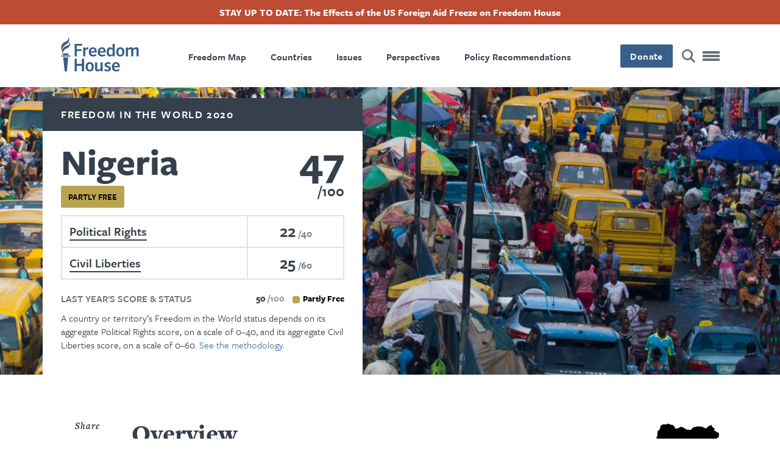

--- FILE ---
content_type: text/html; charset=UTF-8
request_url: https://freedomhouse.org/country/nigeria/freedom-world/2020
body_size: 24972
content:
<!DOCTYPE html>
<html lang="en" dir="ltr" class="has-alert-bar hide-title" prefix="content: http://purl.org/rss/1.0/modules/content/  dc: http://purl.org/dc/terms/  foaf: http://xmlns.com/foaf/0.1/  og: http://ogp.me/ns#  rdfs: http://www.w3.org/2000/01/rdf-schema#  schema: http://schema.org/  sioc: http://rdfs.org/sioc/ns#  sioct: http://rdfs.org/sioc/types#  skos: http://www.w3.org/2004/02/skos/core#  xsd: http://www.w3.org/2001/XMLSchema# ">
  <head>
    <meta charset="utf-8" />
<meta name="description" content="See the Freedom in the World 2020 score and learn about democracy and freedom in Nigeria." />
<link rel="canonical" href="https://freedomhouse.org/country/nigeria/freedom-world/2020" />
<link rel="image_src" href="https://freedomhouse.org/sites/default/files/styles/1380x450_fp_and_crop_/public/2019-10/Nigeria_fotn2019_country-hero.jpg?h=a2a71edf&amp;itok=5SIb8cTT" />
<meta name="google" content="2OCHclTWpVGNQzrZ6kz0pRpxN-Z2PJstfT9zpwte8rE,rcQVxlbjNn332cIiwfgtLr8O7TzXfBnwh7bBZTpCkrI" />
<meta property="og:site_name" content="Freedom House" />
<meta property="og:type" content="article" />
<meta property="og:url" content="https://freedomhouse.org/country/nigeria/freedom-world/2020" />
<meta property="og:title" content="Nigeria: Freedom in the World 2020 Country Report | Freedom House" />
<meta property="og:description" content="See the Freedom in the World 2020 score and learn about democracy and freedom in Nigeria." />
<meta property="og:image" content="https://freedomhouse.org/sites/default/files/styles/1380x450_fp_and_crop_/public/2019-10/Nigeria_fotn2019_country-hero.jpg?h=a2a71edf&amp;itok=5SIb8cTT" />
<meta property="og:image:width" content="1380" />
<meta property="og:image:height" content="450" />
<meta property="og:image:alt" content="People in Lagos, Nigeria. Editorial credit: Santos Akhilele Aburime / Shutterstock.com" />
<meta name="twitter:card" content="summary_large_image" />
<meta name="twitter:description" content="See the Freedom in the World 2020 score and learn about democracy and freedom in Nigeria." />
<meta name="twitter:site" content="@freedomhouse" />
<meta name="twitter:title" content="Nigeria: Freedom in the World 2020 Country Report | Freedom House" />
<meta name="twitter:site:id" content="18270066" />
<meta name="twitter:creator" content="@freedomhouse" />
<meta name="twitter:creator:id" content="18270066" />
<meta name="twitter:image" content="https://freedomhouse.org/sites/default/files/styles/1380x450_fp_and_crop_/public/2019-10/Nigeria_fotn2019_country-hero.jpg?h=a2a71edf&amp;itok=5SIb8cTT" />
<meta name="twitter:image:alt" content="People in Lagos, Nigeria. Editorial credit: Santos Akhilele Aburime / Shutterstock.com" />
<meta name="Generator" content="Drupal 10 (https://www.drupal.org)" />
<meta name="MobileOptimized" content="width" />
<meta name="HandheldFriendly" content="true" />
<meta name="viewport" content="width=device-width, initial-scale=1.0" />
<script type="application/ld+json">{
    "@context": "https://schema.org",
    "@graph": [
        {
            "@type": "Report",
            "headline": "Nigeria",
            "name": "Nigeria",
            "image": {
                "@type": "ImageObject",
                "url": "https://freedomhouse.org/sites/default/files/styles/1380x450_fp_and_crop_/public/2019-10/Nigeria_fotn2019_country-hero.jpg?h=a2a71edf\u0026itok=5SIb8cTT"
            },
            "datePublished": "Fri, 02/28/2020 - 18:41",
            "isAccessibleForFree": "True",
            "dateModified": "Mon, 06/22/2020 - 11:11",
            "author": {
                "@type": "Organization",
                "@id": "https://freedomhouse.org/",
                "name": "Freedom House",
                "url": "https://freedomhouse.org/"
            },
            "publisher": {
                "@type": "Organization",
                "@id": "https://freedomhouse.org/",
                "name": "Freedom House",
                "url": "https://freedomhouse.org/"
            },
            "mainEntityOfPage": "https://freedomhouse.org/country/nigeria/freedom-world/2020"
        }
    ]
}</script>
<link rel="icon" href="/sites/default/files/favicon.ico" type="image/vnd.microsoft.icon" />
<link rel="alternate" hreflang="en" href="https://freedomhouse.org/country/nigeria/freedom-world/2020" />
<script>window.a2a_config=window.a2a_config||{};a2a_config.callbacks=[];a2a_config.overlays=[];a2a_config.templates={};</script>

    <title>Nigeria: Freedom in the World 2020 Country Report | Freedom House</title>
    <link rel="stylesheet" media="all" href="/themes/contrib/stable/css/system/components/align.module.css?t8vlm2" />
<link rel="stylesheet" media="all" href="/themes/contrib/stable/css/system/components/fieldgroup.module.css?t8vlm2" />
<link rel="stylesheet" media="all" href="/themes/contrib/stable/css/system/components/container-inline.module.css?t8vlm2" />
<link rel="stylesheet" media="all" href="/themes/contrib/stable/css/system/components/clearfix.module.css?t8vlm2" />
<link rel="stylesheet" media="all" href="/themes/contrib/stable/css/system/components/details.module.css?t8vlm2" />
<link rel="stylesheet" media="all" href="/themes/contrib/stable/css/system/components/hidden.module.css?t8vlm2" />
<link rel="stylesheet" media="all" href="/themes/contrib/stable/css/system/components/item-list.module.css?t8vlm2" />
<link rel="stylesheet" media="all" href="/themes/contrib/stable/css/system/components/js.module.css?t8vlm2" />
<link rel="stylesheet" media="all" href="/themes/contrib/stable/css/system/components/nowrap.module.css?t8vlm2" />
<link rel="stylesheet" media="all" href="/themes/contrib/stable/css/system/components/position-container.module.css?t8vlm2" />
<link rel="stylesheet" media="all" href="/themes/contrib/stable/css/system/components/reset-appearance.module.css?t8vlm2" />
<link rel="stylesheet" media="all" href="/themes/contrib/stable/css/system/components/resize.module.css?t8vlm2" />
<link rel="stylesheet" media="all" href="/themes/contrib/stable/css/system/components/system-status-counter.css?t8vlm2" />
<link rel="stylesheet" media="all" href="/themes/contrib/stable/css/system/components/system-status-report-counters.css?t8vlm2" />
<link rel="stylesheet" media="all" href="/themes/contrib/stable/css/system/components/system-status-report-general-info.css?t8vlm2" />
<link rel="stylesheet" media="all" href="/themes/contrib/stable/css/system/components/tablesort.module.css?t8vlm2" />
<link rel="stylesheet" media="all" href="/themes/contrib/stable/css/core/components/progress.module.css?t8vlm2" />
<link rel="stylesheet" media="all" href="/themes/contrib/stable/css/core/components/ajax-progress.module.css?t8vlm2" />
<link rel="stylesheet" media="all" href="/modules/contrib/webform/css/webform.element.details.toggle.css?t8vlm2" />
<link rel="stylesheet" media="all" href="/modules/contrib/webform/css/webform.element.message.css?t8vlm2" />
<link rel="stylesheet" media="all" href="/modules/contrib/webform/css/webform.form.css?t8vlm2" />
<link rel="stylesheet" media="all" href="/modules/contrib/addtoany/css/addtoany.css?t8vlm2" />
<link rel="stylesheet" media="all" href="/modules/contrib/ckeditor_accordion/css/accordion.frontend.css?t8vlm2" />
<link rel="stylesheet" media="all" href="/core/modules/layout_discovery/layouts/onecol/onecol.css?t8vlm2" />
<link rel="stylesheet" media="all" href="/modules/contrib/paragraphs/css/paragraphs.unpublished.css?t8vlm2" />
<link rel="stylesheet" media="all" href="/modules/contrib/simple_popup_blocks/css/simple_popup_blocks.css?t8vlm2" />
<link rel="stylesheet" media="all" href="/modules/contrib/webform/css/webform.ajax.css?t8vlm2" />
<link rel="stylesheet" media="all" href="/modules/contrib/webform/css/webform.theme.classy.css?t8vlm2" />
<link rel="stylesheet" media="all" href="/themes/contrib/stable/css/core/assets/vendor/normalize-css/normalize.css?t8vlm2" />
<link rel="stylesheet" media="all" href="/themes/contrib/stable/css/core/normalize-fixes.css?t8vlm2" />
<link rel="stylesheet" media="all" href="/themes/contrib/classy/css/components/action-links.css?t8vlm2" />
<link rel="stylesheet" media="all" href="/themes/contrib/classy/css/components/breadcrumb.css?t8vlm2" />
<link rel="stylesheet" media="all" href="/themes/contrib/classy/css/components/button.css?t8vlm2" />
<link rel="stylesheet" media="all" href="/themes/contrib/classy/css/components/collapse-processed.css?t8vlm2" />
<link rel="stylesheet" media="all" href="/themes/contrib/classy/css/components/container-inline.css?t8vlm2" />
<link rel="stylesheet" media="all" href="/themes/contrib/classy/css/components/details.css?t8vlm2" />
<link rel="stylesheet" media="all" href="/themes/contrib/classy/css/components/exposed-filters.css?t8vlm2" />
<link rel="stylesheet" media="all" href="/themes/contrib/classy/css/components/field.css?t8vlm2" />
<link rel="stylesheet" media="all" href="/themes/contrib/classy/css/components/form.css?t8vlm2" />
<link rel="stylesheet" media="all" href="/themes/contrib/classy/css/components/icons.css?t8vlm2" />
<link rel="stylesheet" media="all" href="/themes/contrib/classy/css/components/inline-form.css?t8vlm2" />
<link rel="stylesheet" media="all" href="/themes/contrib/classy/css/components/item-list.css?t8vlm2" />
<link rel="stylesheet" media="all" href="/themes/contrib/classy/css/components/link.css?t8vlm2" />
<link rel="stylesheet" media="all" href="/themes/contrib/classy/css/components/links.css?t8vlm2" />
<link rel="stylesheet" media="all" href="/themes/contrib/classy/css/components/menu.css?t8vlm2" />
<link rel="stylesheet" media="all" href="/themes/contrib/classy/css/components/more-link.css?t8vlm2" />
<link rel="stylesheet" media="all" href="/themes/contrib/classy/css/components/pager.css?t8vlm2" />
<link rel="stylesheet" media="all" href="/themes/contrib/classy/css/components/tabledrag.css?t8vlm2" />
<link rel="stylesheet" media="all" href="/themes/contrib/classy/css/components/tableselect.css?t8vlm2" />
<link rel="stylesheet" media="all" href="/themes/contrib/classy/css/components/tablesort.css?t8vlm2" />
<link rel="stylesheet" media="all" href="/themes/contrib/classy/css/components/tabs.css?t8vlm2" />
<link rel="stylesheet" media="all" href="/themes/contrib/classy/css/components/textarea.css?t8vlm2" />
<link rel="stylesheet" media="all" href="/themes/contrib/classy/css/components/ui-dialog.css?t8vlm2" />
<link rel="stylesheet" media="all" href="/themes/contrib/classy/css/components/messages.css?t8vlm2" />
<link rel="stylesheet" media="all" href="/themes/contrib/classy/css/components/progress.css?t8vlm2" />
<link rel="stylesheet" media="all" href="/themes/custom/ts_freedomhouse/js/lib/aos-animation/aos.css?t8vlm2" />
<link rel="stylesheet" media="all" href="/themes/custom/ts_freedomhouse/js/lib/splitting/splitting.css?t8vlm2" />
<link rel="stylesheet" media="all" href="/themes/custom/ts_freedomhouse/dist/main.css?t8vlm2" />

    <link rel="stylesheet" href="https://use.typekit.net/ydk7xlb.css">
    <script type="application/json" data-drupal-selector="drupal-settings-json">{"path":{"baseUrl":"\/","pathPrefix":"","currentPath":"node\/3079","currentPathIsAdmin":false,"isFront":false,"currentLanguage":"en"},"pluralDelimiter":"\u0003","suppressDeprecationErrors":true,"gtag":{"tagId":"","consentMode":false,"otherIds":[],"events":[],"additionalConfigInfo":[]},"ajaxPageState":{"libraries":"[base64]","theme":"ts_freedomhouse","theme_token":null},"ajaxTrustedUrl":{"form_action_p_pvdeGsVG5zNF_XLGPTvYSKCf43t8qZYSwcfZl2uzM":true},"gtm":{"tagId":null,"settings":{"data_layer":"dataLayer","include_classes":false,"allowlist_classes":"google\nnonGooglePixels\nnonGoogleScripts\nnonGoogleIframes","blocklist_classes":"customScripts\ncustomPixels","include_environment":true,"environment_id":"env-2","environment_token":"3S_-G9VkAiUNDDX1WIo-Mg"},"tagIds":["GTM-MDVVC3S"]},"parallax_bg":[{"selector":".report-code-tnr .paragraph--type--full-width-cta, .report-code-ppi .paragraph--type--full-width-cta","description":"","position":"0","speed":0.2}],"simple_popup_blocks":{"settings":[{"identifier":"block-politicalprisonersinitiativepopup","uid":"ppi_person_profiles","type":"1","css_selector":"1","layout":"4","visit_counts":"0","overlay":"1","trigger_method":"1","trigger_selector":".media--type-person-profile .expand-card-button","enable_escape":"1","delay":0,"minimize":0,"close":"1","use_time_frequency":0,"time_frequency":"3600","show_minimized_button":0,"width":"1","cookie_expiry":"0","status":"1","trigger_width":null}]},"ckeditorAccordion":{"accordionStyle":{"collapseAll":1,"keepRowsOpen":0,"animateAccordionOpenAndClose":1,"openTabsWithHash":1,"allowHtmlInTitles":0}},"field_group":{"html_element":{"mode":"full_content","context":"view","settings":{"classes":"shortcode shortcode-section","show_empty_fields":false,"id":"","element":"h2","show_label":false,"label_element":"h3","label_element_classes":"","attributes":"","effect":"none","speed":"fast"}}},"ajax":[],"user":{"uid":0,"permissionsHash":"2cfab7706dda1874e087dc3494627378a15990a17ba39e1dacf68e4c201b3daa"}}</script>
<script src="/core/misc/drupalSettingsLoader.js?v=10.5.4"></script>
<script src="/modules/contrib/google_tag/js/gtag.js?t8vlm2"></script>
<script src="/modules/contrib/google_tag/js/gtm.js?t8vlm2"></script>

  </head>
  <body class="country-narrative-type-freedom-in-the-world country-narrative-report-code-fiw path-node page-node-type-report-year-country">
    <!-- Grid Layout Checker -->
        <!-- END Grid Layout Checker -->

    <a href="#main-content" class="visually-hidden focusable skip-link">
      Skip to main content
    </a>

    <div id="accessibility-url">
      <a href="/accessibility" class="visually-hidden focusable skip-link">
		    Accessibility
      </a>
    </div>

    <noscript><iframe src="https://www.googletagmanager.com/ns.html?id=GTM-MDVVC3S&gtm_auth=3S_-G9VkAiUNDDX1WIo-Mg&gtm_preview=env-2&gtm_cookies_win=x"
                  height="0" width="0" style="display:none;visibility:hidden"></iframe></noscript>

      <div class="dialog-off-canvas-main-canvas" data-off-canvas-main-canvas>
      <header id="page-header">
          <div id="block-alertbar" data-block-plugin-id="block_content:2ae77377-87eb-47d0-9083-9f8f798dc802" class="block block-block-content block-block-content2ae77377-87eb-47d0-9083-9f8f798dc802 alert-bar">
                            <a href="/effects-us-foreign-aid-freeze-freedom-house">
                      
            <div class="clearfix text-formatted field field--name-body field--type-text-with-summary field--label-hidden field__item"><p>STAY UP TO DATE: The Effects of the US Foreign Aid Freeze on Freedom House</p>
</div>
      
                      </a>
                </div>

        <div class="language-switcher-language-url block block-language block-language-blocklanguage-interface" id="block-languageswitcher" role="navigation" data-block-plugin-id="language_block:language_interface">
  
    
      
  </div>

    <div class="container">
      <div class="top-row content-side-padding">
        <div class="site-logo">
          <a href="https://freedomhouse.org/"><img src="/themes/custom/ts_freedomhouse/logo.svg" alt="Freedom House Logo - Torch next to words Freedom House"/></a>
        </div>
        <nav role="navigation" aria-labelledby="block-primarynavigation-menu" id="block-primarynavigation" data-block-plugin-id="system_menu_block:primary-navigation" class="block block-menu navigation menu--primary-navigation">
            
  <h2 class="visually-hidden" id="block-primarynavigation-menu">Primary Navigation</h2>
  

        
              <ul class="menu">
                    <li class="menu-item">
        <a href="/explore-the-map" data-drupal-link-system-path="node/178">Freedom Map</a>
              </li>
                <li class="menu-item">
        <a href="/country/scores" data-drupal-link-system-path="node/183">Countries</a>
              </li>
                <li class="menu-item">
        <a href="/issues" data-drupal-link-system-path="node/351">Issues</a>
              </li>
                <li class="menu-item">
        <a href="/perspectives" data-drupal-link-system-path="node/3203">Perspectives</a>
              </li>
                <li class="menu-item">
        <a href="/policy-recommendations" data-drupal-link-system-path="node/352">Policy Recommendations</a>
              </li>
        </ul>
  


  </nav>

        <div class="main-nav__right">
          <div class="donate-button">
            <button class="button blue" onclick="window.location.href = 'https://connect.clickandpledge.com/w/Form/bff8aefe-8dd8-4ec4-84cd-96d55f9b5fa1?638073202180975148'">Donate</button>
          </div>

          <a href="/search/" class="search-button" aria-label="Search" title="Search"></a>

          <button class="menu-toggle" aria-label="Open mobile menu" title="Menu Toggle">
            <div class="ts-menu-toggle-wrapper">
              <span></span>
            </div>
          </button>
        </div>
      </div>
    </div>
    <div class="mega-menu mobile-menu-target">
      <span class="hr"></span>
      <div class="grid">
        <div class="mega-menu__left">
                    <div class="mega-custom-block">Expanding Freedom and Democracy</div>
          <nav role="navigation" aria-labelledby="block-quicklinks-menu" id="block-quicklinks" data-block-plugin-id="system_menu_block:quicklinks" class="block block-menu navigation menu--quicklinks">
      
  <h2 id="block-quicklinks-menu">Quicklinks</h2>
  

        
              <ul class="menu">
                    <li class="menu-item">
        <a href="/perspectives" data-drupal-link-system-path="node/3203">Perspectives Blog</a>
              </li>
                <li class="menu-item">
        <a href="/country/scores" data-drupal-link-system-path="node/183">Find A Country</a>
              </li>
                <li class="menu-item">
        <a href="/explore-the-map" data-drupal-link-system-path="node/178">Explore The Map</a>
              </li>
                <li class="menu-item">
        <a href="/events" data-drupal-link-system-path="node/344">Events</a>
              </li>
        </ul>
  


  </nav>

          <div class="hr mobile"></div>
        </div>
        <nav role="navigation" aria-labelledby="block-megamenu-menu" id="block-megamenu" data-block-plugin-id="system_menu_block:mega-menu" class="block block-menu navigation menu--mega-menu">
            
  <h2 class="visually-hidden" id="block-megamenu-menu">Mega Menu</h2>
  

        
              <ul class="menu">
                    <li class="menu-item menu-item--expanded">
        <a href="/reports" data-drupal-link-system-path="node/387">Reports</a>
                                <ul class="menu">
                    <li class="menu-item">
        <a href="/report/freedom-world" data-drupal-link-system-path="taxonomy/term/51">Freedom in the World</a>
              </li>
                <li class="menu-item">
        <a href="/report/freedom-net" data-drupal-link-system-path="taxonomy/term/42">Freedom on the Net</a>
              </li>
                <li class="menu-item">
        <a href="/report/nations-transit" data-drupal-link-system-path="taxonomy/term/50">Nations in Transit</a>
              </li>
                <li class="menu-item">
        <a href="/report/transnational-repression" data-drupal-link-system-path="node/3884">Transnational Repression</a>
              </li>
                <li class="menu-item">
        <a href="/report/election-watch-digital-age" data-drupal-link-system-path="node/3706">Election Watch for the Digital Age</a>
              </li>
                <li class="menu-item">
        <a href="https://freedomhouse.org/report/china-dissent-monitor">China Dissent Monitor</a>
              </li>
                <li class="menu-item">
        <a href="/reports/publication-archives" data-drupal-link-system-path="node/488">Archives</a>
              </li>
        </ul>
  
              </li>
                <li class="menu-item menu-item--expanded">
        <a href="/issues" data-drupal-link-system-path="node/351">Our Issues</a>
                                <ul class="menu">
                    <li class="menu-item">
        <a href="https://freedomhouse.org/issues/countering-authoritarianism">Countering Authoritarianism</a>
              </li>
                <li class="menu-item">
        <a href="https://freedomhouse.org/issues/supporting-defenders-democratic-change">Supporting Defenders for Democratic Change</a>
              </li>
                <li class="menu-item">
        <a href="https://freedomhouse.org/issues/promoting-global-democratic-landscape">Promoting a Global Democratic Landscape</a>
              </li>
        </ul>
  
              </li>
                <li class="menu-item menu-item--expanded">
        <a href="/programs" data-drupal-link-system-path="node/447">Programs</a>
                                <ul class="menu">
                    <li class="menu-item">
        <a href="/report/free-them-all" data-drupal-link-system-path="node/5842">Free Them All: The Fred Hiatt Program to Free Political Prisoners</a>
              </li>
        </ul>
  
              </li>
                <li class="menu-item menu-item--expanded">
        <a href="/policy-recommendations" data-drupal-link-system-path="node/352">Policy Recommendations</a>
                                <ul class="menu">
                    <li class="menu-item">
        <a href="/policy-recommendations/joint-statements-testimonies-and-advocacy" data-drupal-link-system-path="node/372">Testimony and Advocacy Letters</a>
              </li>
                <li class="menu-item">
        <a href="/issues/strengthening-us-democracy" data-drupal-link-system-path="taxonomy/term/64">Strengthening US Democracy</a>
              </li>
        </ul>
  
              </li>
                <li class="menu-item">
        <a href="/country/scores" data-drupal-link-system-path="node/183">Countries</a>
              </li>
                <li class="menu-item">
        <a href="/events" data-drupal-link-system-path="node/344">Events</a>
              </li>
                <li class="menu-item">
        <a href="/perspectives" data-drupal-link-system-path="node/3203">Perspectives Blog</a>
              </li>
                <li class="menu-item menu-item--expanded">
        <a href="/news-releases-statements" data-drupal-link-system-path="node/2121">News Releases &amp; Statements</a>
                                <ul class="menu">
                    <li class="menu-item">
        <a href="/news-releases-statements/media-center" data-drupal-link-system-path="node/6640">Media Center</a>
              </li>
        </ul>
  
              </li>
                <li class="menu-item menu-item--expanded">
        <a href="/about-us" data-drupal-link-system-path="node/337">About Us</a>
                                <ul class="menu">
                    <li class="menu-item">
        <a href="/about-us/our-history" data-drupal-link-system-path="node/343">History</a>
              </li>
                <li class="menu-item">
        <a href="/about-us/board-leadership" data-drupal-link-system-path="node/338">Board and Leadership</a>
              </li>
                <li class="menu-item">
        <a href="/about-us/our-experts" data-drupal-link-system-path="node/342">Our Experts</a>
              </li>
                <li class="menu-item">
        <a href="/ways-to-give" data-drupal-link-system-path="node/3814">Ways to Give</a>
              </li>
                <li class="menu-item">
        <a href="/about-us/financials" data-drupal-link-system-path="node/345">Financials</a>
              </li>
                <li class="menu-item">
        <a href="https://freedomhouse.org/careers">Careers</a>
              </li>
                <li class="menu-item">
        <a href="/about-us/contact-us" data-drupal-link-system-path="node/346">Contact Us</a>
              </li>
        </ul>
  
              </li>
                <li class="menu-item">
        <a href="/manage-subscriptions" data-drupal-link-system-path="node/2123">Sign Up for Updates</a>
              </li>
        </ul>
  


  </nav>

      </div>
      <div class="mega-menu-bottom">
      </div>
    </div>
      </header>

  <div  class="region region-content" id="main-content" role="main">
  <div data-drupal-messages-fallback class="hidden"></div>
<div id="block-ts-freedomhouse-content" data-block-plugin-id="system_main_block" class="block block-system block-system-main-block">
  
    
        <div class="layout layout--onecol">
    <div  class="layout__region layout__region--content">
      
  <div class="field field--name-field-header field--type-entity-reference-revisions field--label-hidden basic-page-header-field field__item">  <div class="layout layout--onecol">
    <div  class="layout__region layout__region--content">
      
            <div class="field field--name-frho-datasets-scorecard field--type-ds field--label-hidden field__item">
<div class="scorecard-wrapper grid">
  <div class="scorecard parent-report status-partly-free">
              <a href="/report/freedom-world/2020/leaderless-struggle-democracy">Freedom in the World 2020</a>
      </div>

    <div class="scorecard fiw 2020">
    <div class="header">
      <div class="title-wrapper">
                  <h2 class="scorecard-header large-text">Nigeria</h2>
                <div class="country-status status-partly-free">Partly Free</div>
              </div>
      <div class="score-wrapper">
        <div class="country-score">47</div>
        <div class="country-score-max">100</div>
      </div>
    </div>

    <table class="score-details">
                        <tr>
                          <td class="country-status"><span class="score-code">PR</span> <span class="score-name"><a href="#PR">Political Rights</a></span></td>
                        <td class="country-score">
              <span class="country-score-actual">22</span>
              <span class="country-score-max">40</span>
            </td>
          </tr>
                                <tr>
                          <td class="country-status"><span class="score-code">CL</span> <span class="score-name"><a href="#CL">Civil Liberties</a></span></td>
                        <td class="country-score">
              <span class="country-score-actual">25</span>
              <span class="country-score-max">60</span>
            </td>
          </tr>
                                </table>
          <div class="score-previous-year">
                          <div class="score-label">Last Year's Score &amp; Status</div>
                <div class="country-score">
          <span class="country-score-actual">50</span>
          <span class="country-score-max">100</span>
          <span class="country-status status-partly-free">Partly Free</span>
        </div>
      </div>
        <div class="score-clarity">
                        A country or territory’s Freedom in the World status depends on its aggregate Political Rights score, on a scale of 0–40, and its aggregate Civil Liberties score, on a scale of 0–60.
                          <a href="/reports/freedom-world/freedom-world-research-methodology">See the methodology.</a>
                    
    </div>
  </div>
  </div>
</div>
      
            <div class="field field--name-field-image field--type-entity-reference field--label-hidden field__item"><article class="media media--type-image media--view-mode-basic-hero">
  
      
            <div class="field field--name-image field--type-image field--label-hidden field__item">    <picture>
                  <source srcset="/sites/default/files/styles/1940x562_fp_scale_crop_/public/2019-10/Nigeria_fotn2019_country-hero.jpg.webp?itok=RHv8cB-8 1x" media="(min-width: 1441px)" type="image/webp" width="1940" height="562"/>
              <source srcset="/sites/default/files/styles/1380x450_fp_and_crop_/public/2019-10/Nigeria_fotn2019_country-hero.jpg?h=a2a71edf&amp;itok=5SIb8cTT 1x" media="(min-width: 992px) and (max-width: 1440px)" type="image/jpeg" width="1380" height="450"/>
              <source srcset="/sites/default/files/styles/1380x450_fp_and_crop_/public/2019-10/Nigeria_fotn2019_country-hero.jpg?h=a2a71edf&amp;itok=5SIb8cTT 1x" media="(min-width: 768px) and (max-width: 991px)" type="image/jpeg" width="1380" height="450"/>
              <source srcset="/sites/default/files/styles/768x400_fp_scale_crop_/public/2019-10/Nigeria_fotn2019_country-hero.jpg.webp?itok=9RAPiDRD 1x" media="(min-width: 401px) and (max-width: 767px)" type="image/webp" width="768" height="400"/>
              <source srcset="/sites/default/files/styles/400x280_fp_scale_crop_/public/2019-10/Nigeria_fotn2019_country-hero.jpg.webp?itok=Fj6n_NfT 1x" media="(min-width: 0px) and (max-width: 400px)" type="image/webp" width="400" height="280"/>
                  <img loading="lazy" width="400" height="280" src="/sites/default/files/styles/400x280_fp_scale_crop_/public/2019-10/Nigeria_fotn2019_country-hero.jpg.webp?itok=Fj6n_NfT" alt="People in Lagos, Nigeria. Editorial credit:  Santos Akhilele Aburime / Shutterstock.com" typeof="foaf:Image" />

  </picture>

</div>
      
  </article>
</div>
      
    </div>
  </div>

</div>

            <div class="field field--name-frho-common-small-header-image field--type-ds field--label-hidden field__item"><img src="/sites/default/files/styles/768x400_fp_scale_crop_/public/2019-10/Nigeria_fotn2019_country-hero.jpg.webp?itok=9RAPiDRD" width="768" height="400" alt="" loading="lazy" typeof="foaf:Image" class="image-style-_68x400-fp-scale-crop-" />

</div>
      
<div  class="main-wrapper">
    
  <div class="share-buttons-wrapper grid">
    <!-- Go to www.addthis.com/dashboard to customize your tools -->
  <div class="container share-buttons a2a_kit">
    <a class="a2a_button_facebook" href=" " title="Facebook" aria-label="Share this page on Facebook">
      <img src="/themes/custom/ts_freedomhouse/img/share-facebook.svg" alt="Facebook" width="30" height="30">
    </a>
    <a class="a2a_button_twitter" href=" " title="Twitter" aria-label="Share this page on Twitter">
      <img src="/themes/custom/ts_freedomhouse/img/share-twitter.svg" alt="Twitter" width="30" height="30">
    </a>
    <a class="a2a_button_email" href=" " title="Email" aria-label="Share this page via email" target="_blank">
      <img src="/themes/custom/ts_freedomhouse/img/share-email.svg" alt="Email" width="30" height="30">
    </a>
          <a class="print-button" href="javascript:window.print()" aria-label="Print"><span></span></a>
      </div>

  </div>

            <div class="field field--name-field-dataset field--type-entity-reference field--label-hidden field__item">
      <div class="field field--name-field-data field--type-entity-reference field--label-hidden field__items">
              <div class="field__item"></div>
              <div class="field__item"><div class="paragraph--type--text">
  <div class="field--name-field-text">
<h2  class="shortcode shortcode-section">
  
      <a class="data-link" name="header1"></a>
    <span class="data-code" name="header1">header1</span>
  
  <span class="data-label">Overview</span>

</h2>
</div>

<div class="field--name-field-text section">
      <p>While Nigeria has made significant improvements to the quality of its elections since the transition to democratic rule in 1999, the 2019 presidential and National Assembly elections, which saw President Muhammadu Buhari reelected and the All Progressives Caucus (APC) regain its legislative majority, were marred by consistent irregularities. Corruption also remains endemic in the petroleum industry, a key sector of the economy. Security challenges, including the ongoing insurgency by the Boko Haram militant group, kidnappings, and communal and sectarian violence in the restive Middle Belt region, threaten the human rights of millions of Nigerians. The response by the military and law enforcement agencies to the widespread insecurity often involves extrajudicial killings, torture, and other abuses. Civil liberties are also undermined by religious and ethnic bias, and discrimination against women and LGBT+ people remains pervasive. The vibrant media landscape is impeded by criminal defamation laws, as well as the frequent harassment and arrests of journalists who cover politically sensitive topics.</p>

  </div>
</div>
</div>
              <div class="field__item"><div class="paragraph--type--text">
  <div class="field--name-field-text">
<h2  class="shortcode shortcode-section">
  
      <a class="data-link" name="header2"></a>
    <span class="data-code" name="header2">header2</span>
  
  <span class="data-label">Key Developments in 2019</span>

</h2>
</div>

<div class="field--name-field-text section">
      <ul>
<li>President Muhammadu Buhari of the All Progressives Congress (APC) won reelection in February in a contest marred by violence, the intimidation of electoral officials, and a one-week delay in the poll that weakened voter confidence. Turnout in the presidential election stood at 35.7 percent, the lowest ever recorded in a Nigerian electoral contest. The APC also secured a majority in both houses of the National Assembly in a contest held concurrently with the presidential election.</li>
<li>Boko Haram, the Islamist militant group, intensified its activities in the northeast throughout the year, leading to at least 1,000 civilian deaths in the country by December.</li>
<li>The Islamic Movement of Nigeria (IMN), a Shiite Muslim group calling for a religious government in Nigeria, was classified as a terrorist organization and banned, after followers clashed with security forces in the capital city of Abuja in July.</li>
<li>Efforts to reform the vital oil sector remained in limbo throughout the year, after President Buhari’s veto of legislation in 2018. The reform bill, which was first introduced in the National Assembly in 2001, remained under consideration by legislators as the year closed.</li>
</ul>

  </div>
</div>
</div>
              <div class="field__item"><div class="paragraph--type--text">
  <div class="field--name-field-text">
<h2  class="shortcode shortcode-section">
  
      <a class="data-link" name="PR"></a>
    <span class="data-code" name="PR">PR</span>
  
  <span class="data-label">Political Rights</span>

</h2>
</div>


<div class="lovey-block text-paragraph">
      <div class="paragraph--type--text">
  <div class="field--name-field-text">
<h2  class="shortcode shortcode-section">
  
      <a class="data-link" name="A"></a>
    <span class="data-code" name="A">A</span>
  
  <span class="data-label">Electoral Process</span>

</h2>
</div>


<div class="lovey-block text-paragraph">
      


<div class="data data--type-indicator data--view-mode-full-content ds-1col clearfix">


      
<div  class="shortcode shortcode-indicator">
    
<div  class="heading">
    
  <span class="data-code">A1</span>

<span  class="max-range">
    
    <span class="min-1">1.00-4.00 pts</span><span class="min-0">0-4 pts</span>

  </span>
  </div>
<table class="indicator-table"><tr>
  
  <td class="data-label">Was the current head of government or other chief national authority elected through free and fair elections?</td>

<td class="data-score">
  <span class="actual two-decimal nit">2.00</span><span class="actual round">2</span>

  <span class="max two-decimal nit">4.00</span><span class="max round">4</span>
</td>

</tr></table>

  </div>
  <div class="field-formatted-text"><p>The president can serve a maximum of two four-year terms, and is elected by a qualified majority vote. In addition, the president must win at least 25 percent of the votes cast in 24 states. President Muhammadu Buhari of the All Progressives Congress (APC) was reelected in February 2019, winning 53 percent of the vote. His challenger, Atiku Abubakar of the People’s Democratic Party (PDP) won 39 percent. Other candidates shared 8 percent of the vote. </p>
<p>The federal election was marred by a one-week delay in voting, which was announced the morning of the election, undermining confidence in the Independent National Electoral Commission (INEC). International election observers noted serious irregularities when the election was held, including election-related violence, vote buying, and the intimidation of election officials and voters. Turnout for the presidential election, at 35.7 percent, was the lowest ever recorded in Nigeria. Abubakar legally challenged the election results in March; the Supreme Court dismissed his appeal in October and recognized President Buhari’s reelection.</p>
<p>Nigerian voters returned to the polls in early March to elect governors and assemblies in 29 states; these local races were also marred by pervasive intimidation efforts. A supplementary election was held to resolve five gubernatorial and 40 local legislative races later that month as a result. The European Union (EU)’s Election Observation Mission (EOM) reported that INEC officials were often targeted in the federal and state elections, with the observers noting incidents of sexual assault, abduction, and murder.</p>
<p><em>Score Change: The score declined from 3 to 2 due to significant deficiencies in the electoral process, including a last-minute postponement of voting, delays at polling places that disenfranchised voters, insufficient transparency surrounding vote counting, the obstruction of observers, and violence and intimidation, including by the security forces.</em></p>
</div>

  
</div>


      


<div class="data data--type-indicator data--view-mode-full-content ds-1col clearfix">


      
<div  class="shortcode shortcode-indicator">
    
<div  class="heading">
    
  <span class="data-code">A2</span>

<span  class="max-range">
    
    <span class="min-1">1.00-4.00 pts</span><span class="min-0">0-4 pts</span>

  </span>
  </div>
<table class="indicator-table"><tr>
  
  <td class="data-label">Were the current national legislative representatives elected through free and fair elections?</td>

<td class="data-score">
  <span class="actual two-decimal nit">2.00</span><span class="actual round">2</span>

  <span class="max two-decimal nit">4.00</span><span class="max round">4</span>
</td>

</tr></table>

  </div>
  <div class="field-formatted-text"><p>Members of the bicameral National Assembly, consisting of the 109-seat Senate and the 360-seat House of Representatives, are elected for four-year terms. </p>
<p>The APC won 217 seats in the House of Representatives, with the PDP winning 115, candidates from other parties winning 20, and 8 going undeclared. In the Senate, the APC won 65 seats, while the PDP won 39 and the Young Progressives Party (YPP) won 1. Three seats went undeclared in the upper house. </p>
<p>The 2019 National Assembly election took place concurrently with the presidential race, and election observers reported similar irregularities, including violence, intimidation of voters and officials, vote buying, and other forms of interference and coercion; election observers noted incidents where political party officials directed some voters on how to cast their ballots at polling stations. INEC declined to certify winning candidates in two Assembly races because their local returning officers operated under duress. </p>
<p><em>Score Change: The score declined from 3 to 2 due to significant deficiencies in the electoral process, including a last-minute postponement of voting, delays at polling places that disenfranchised voters, insufficient transparency surrounding vote counting, the obstruction of observers, and violence and intimidation, including by the security forces.</em></p>
</div>

  
</div>


      


<div class="data data--type-indicator data--view-mode-full-content ds-1col clearfix">


      
<div  class="shortcode shortcode-indicator">
    
<div  class="heading">
    
  <span class="data-code">A3</span>

<span  class="max-range">
    
    <span class="min-1">1.00-4.00 pts</span><span class="min-0">0-4 pts</span>

  </span>
  </div>
<table class="indicator-table"><tr>
  
  <td class="data-label">Are the electoral laws and framework fair, and are they implemented impartially by the relevant election management bodies?</td>

<td class="data-score">
  <span class="actual two-decimal nit">2.00</span><span class="actual round">2</span>

  <span class="max two-decimal nit">4.00</span><span class="max round">4</span>
</td>

</tr></table>

  </div>
  <div class="field-formatted-text"><p>The 1999 constitution and the Electoral Act of 2010 provide the legal framework for the country’s elections. In 2018 and 2019, the National Assembly passed amendments to the 2010 legislation designed to strengthen equal airtime obligations for broadcasters, make the voter register and election results more accessible to voters, and extend federal electoral regulations to local races. President Buhari vetoed the legislature’s reform bill four times during this period, citing inconsistencies with existing law; no electoral reform package was enacted in time for the 2019 election.</p>
<p>The EU’s observers reported that the 2019 Nigerian elections were administered in general accordance with existing procedures, but also warned that the last-minute delay to presidential and congressional races in February affected voter turnout, confused voters, and undermined their confidence in the electoral process. Other observers also noted INEC’s apparent lack of preparedness to fulfill some of its obligations; the organization’s electoral security committee, which is co-chaired by Nigeria’s national security advisor, was not in operation by election day. </p>
<p><em>Score Change: The score declined from 3 to 2 because the last-minute postponement of the presidential elections and attempts to change electoral laws created confusion among voters and candidates, and undermined public confidence in the electoral process.</em></p>
</div>

  
</div>


  </div>
</div>

      <div class="paragraph--type--text">
  <div class="field--name-field-text">
<h2  class="shortcode shortcode-section">
  
      <a class="data-link" name="B"></a>
    <span class="data-code" name="B">B</span>
  
  <span class="data-label">Political Pluralism and Participation</span>

</h2>
</div>


<div class="lovey-block text-paragraph">
      


<div class="data data--type-indicator data--view-mode-full-content ds-1col clearfix">


      
<div  class="shortcode shortcode-indicator">
    
<div  class="heading">
    
  <span class="data-code">B1</span>

<span  class="max-range">
    
    <span class="min-1">1.00-4.00 pts</span><span class="min-0">0-4 pts</span>

  </span>
  </div>
<table class="indicator-table"><tr>
  
  <td class="data-label">Do the people have the right to organize in different political parties or other competitive political groupings of their choice, and is the system free of undue obstacles to the rise and fall of these competing parties or groupings?</td>

<td class="data-score">
  <span class="actual two-decimal nit">3.00</span><span class="actual round">3</span>

  <span class="max two-decimal nit">4.00</span><span class="max round">4</span>
</td>

</tr></table>

  </div>
  <div class="field-formatted-text"><p>Nigerians generally have the right to organize in different political parties. There were 91 registered political parties and 73 candidates for president in the 2019 contest, the largest number of parties and candidates since the country’s 1999 transition to democracy.</p>
<p>A constitutional amendment signed by President Buhari in May 2018 allowed independent candidates to compete in federal and state elections for the first time. The president also signed a “Not Too Young to Run” bill that same month, lowering the age of eligibility to run for political office from 40 to 35 years. However, a lack of internal party democracy and high fees make it difficult for prospective candidates to vie for major party nominations.</p>
</div>

  
</div>


      


<div class="data data--type-indicator data--view-mode-full-content ds-1col clearfix">


      
<div  class="shortcode shortcode-indicator">
    
<div  class="heading">
    
  <span class="data-code">B2</span>

<span  class="max-range">
    
    <span class="min-1">1.00-4.00 pts</span><span class="min-0">0-4 pts</span>

  </span>
  </div>
<table class="indicator-table"><tr>
  
  <td class="data-label">Is there a realistic opportunity for the opposition to increase its support or gain power through elections?</td>

<td class="data-score">
  <span class="actual two-decimal nit">3.00</span><span class="actual round">3</span>

  <span class="max two-decimal nit">4.00</span><span class="max round">4</span>
</td>

</tr></table>

  </div>
  <div class="field-formatted-text"><p>Nigeria’s multiparty system provides an opportunity for opposition parties to gain power through elections, as demonstrated by President Buhari’s victory over his predecessor, Goodluck Jonathan, in 2015. Buhari’s election marked the first time in Nigerian history that a sitting president was peacefully replaced. Opposition parties can also gain influence when legislators cross the aisle; a wave of APC legislators defected to the PDP during the 2015–19 legislative session, ultimately depriving that party of its majority.</p>
<p>New political parties have successfully entered the National Assembly in recent years; the new YPP won its first Senate seat in 2019. The All Progressives Grand Alliance (APGA), which was formed in 2003, won nine seats in the lower house in 2019. However, two parties—the APC and PDP—still overshadow their competitors, occupying most elected offices in the country.</p>
</div>

  
</div>


      


<div class="data data--type-indicator data--view-mode-full-content ds-1col clearfix">


      
<div  class="shortcode shortcode-indicator">
    
<div  class="heading">
    
  <span class="data-code">B3</span>

<span  class="max-range">
    
    <span class="min-1">1.00-4.00 pts</span><span class="min-0">0-4 pts</span>

  </span>
  </div>
<table class="indicator-table"><tr>
  
  <td class="data-label">Are the people’s political choices free from domination by forces that are external to the political sphere, or by political forces that employ extrapolitical means?</td>

<td class="data-score">
  <span class="actual two-decimal nit">2.00</span><span class="actual round">2</span>

  <span class="max two-decimal nit">4.00</span><span class="max round">4</span>
</td>

</tr></table>

  </div>
  <div class="field-formatted-text"><p>Citizens’ political choices remain impaired or undermined by vote buying and intimidation, the influence of powerful domestic and international economic interests, and the local domination of either the Nigerian military or illegal armed groups in certain regions of the country. Powerful “godfathers,” or wealthy political sponsors, often dispense patronage and use their considerable influence to cultivate support for the candidates they back, and in return, winning candidates use their political offices to further enrich their backers.</p>
<p>Military personnel and armed gangs have also been known to interfere in the voting process. INEC reported that voting stations in Rivers State were invaded by soldiers and gangs during the gubernatorial election in March 2019, and local officials were unlawfully arrested. This led to the suspension of vote counting, and another election was held in Rivers later that month.</p>
</div>

  
</div>


      


<div class="data data--type-indicator data--view-mode-full-content ds-1col clearfix">


      
<div  class="shortcode shortcode-indicator">
    
<div  class="heading">
    
  <span class="data-code">B4</span>

<span  class="max-range">
    
    <span class="min-1">1.00-4.00 pts</span><span class="min-0">0-4 pts</span>

  </span>
  </div>
<table class="indicator-table"><tr>
  
  <td class="data-label">Do various segments of the population (including ethnic, religious, gender, LGBT, and other relevant groups) have full political rights and electoral opportunities?</td>

<td class="data-score">
  <span class="actual two-decimal nit">2.00</span><span class="actual round">2</span>

  <span class="max two-decimal nit">4.00</span><span class="max round">4</span>
</td>

</tr></table>

  </div>
  <div class="field-formatted-text"><p>Nigeria’s legal framework generally provides for equal participation in political life by the country’s various cultural, religious, and ethnic groups. However, politicians and parties still often rely on voters’ ethnic loyalties, and the interests of a given group may be poorly addressed in areas where it forms a minority or when affiliated parties are not in power.</p>
<p>Women enjoy formal political equality, but restrictive societal norms limit their participation in practice. The number of women elected to the National Assembly declined after the 2019 election. Seven women were elected in the Senate, the same number as in the 2015 election. Only 12 women were elected to the House of Representatives in 2019, a decline from 20 in 2015. Women are also poorly represented in the president’s cabinet, holding only 7 of its 43 seats after President Buhari named his cabinet in July 2019.</p>
<p>Same-sex relationships were criminalized and LGBT+ advocacy groups were banned in 2014, when former president Goodluck Jonathan signed the Same-Sex Marriage (Prohibition) Act. LGBT+ people are deterred from openly running for office or working to advance their political interests.</p>
</div>

  
</div>


  </div>
</div>

      <div class="paragraph--type--text">
  <div class="field--name-field-text">
<h2  class="shortcode shortcode-section">
  
      <a class="data-link" name="C"></a>
    <span class="data-code" name="C">C</span>
  
  <span class="data-label">Functioning of Government</span>

</h2>
</div>


<div class="lovey-block text-paragraph">
      


<div class="data data--type-indicator data--view-mode-full-content ds-1col clearfix">


      
<div  class="shortcode shortcode-indicator">
    
<div  class="heading">
    
  <span class="data-code">C1</span>

<span  class="max-range">
    
    <span class="min-1">1.00-4.00 pts</span><span class="min-0">0-4 pts</span>

  </span>
  </div>
<table class="indicator-table"><tr>
  
  <td class="data-label">Do the freely elected head of government and national legislative representatives determine the policies of the government?</td>

<td class="data-score">
  <span class="actual two-decimal nit">2.00</span><span class="actual round">2</span>

  <span class="max two-decimal nit">4.00</span><span class="max round">4</span>
</td>

</tr></table>

  </div>
  <div class="field-formatted-text"><p>Elected officials generally make and implement policy in Nigeria, but their ability to do so is impaired by factors including corruption, partisan conflict, poor control over areas of the country where militant groups are active, and the president’s undisclosed health problems, which have caused him to seek treatment outside the country in recent years. </p>
<p>In addition, the president has demonstrated a willingness to obstruct government bodies while in office. In September 2019, President Buhari appointed an economic advisory council that superseded a constitutionally mandated economic management body chaired by Vice President Yemi Osinbajo. In November, Nigerian media reported that Buhari dismissed 35 of Osinbajo’s aides, and the vice president had been bypassed on several presidential decisions.</p>
</div>

  
</div>


      


<div class="data data--type-indicator data--view-mode-full-content ds-1col clearfix">


      
<div  class="shortcode shortcode-indicator">
    
<div  class="heading">
    
  <span class="data-code">C2</span>

<span  class="max-range">
    
    <span class="min-1">1.00-4.00 pts</span><span class="min-0">0-4 pts</span>

  </span>
  </div>
<table class="indicator-table"><tr>
  
  <td class="data-label">Are safeguards against official corruption strong and effective?</td>

<td class="data-score">
  <span class="actual two-decimal nit">2.00</span><span class="actual round">2</span>

  <span class="max two-decimal nit">4.00</span><span class="max round">4</span>
</td>

</tr></table>

  </div>
  <div class="field-formatted-text"><p>The Nigerian government has attempted to reduce corruption in public and private institutions, but the practice remains pervasive, particularly in the oil and security sectors. A whistleblower policy introduced in 2016, which rewards Nigerians who provide information on government corruption, led to the recovery of 594 billion naira ($1.6 billion) in stolen funds by November 2019, according to the finance ministry. </p>
<p>Nigerian politicians have been locked in an effort to curb corruption in the oil sector since at least 2001, when legislators first considered an expansive Petroleum Industry Bill. Since then, legislators have split the massive bill into three components in an effort to secure its passage. The National Assembly passed the first of these items, the long-awaited Petroleum Industry Governance Bill (PIGB), in 2018, but President Buhari refused to sign it, objecting to large budgetary allocations for the proposed Petroleum Regulatory Commission (PRC). The Senate passed the bill again in April 2019, removing the PRC budget mechanism in an effort to resolve the impasse. Efforts to pass the bill were still ongoing at the end of the year.</p>
<p>Anticorruption groups have voiced concern over President Buhari’s commitment to keep corrupt individuals from the cabinet after he appointed Timipre Sylva as a deputy petroleum minister in July 2019. Sylva, a former governor of Bayelsa State, was arrested by the Economic and Financial Crimes Commission (EFCC) on charges of fraud in 2013. The EFCC alleged he stole 19 billion naira ($53 million), but the case was dismissed in 2015, with the Federal High Court ruling that Sylva was denied due process by the EFCC. </p>
<p>	Nigerian customs officials have also been susceptible to corruption, allowing smuggled goods to enter the country through porous customs checks in return for bribes. In response, Nigeria took the step of closing its borders with neighboring Benin in August 2019 and with Niger in September. The Nigeria Employers’ Consultative Association (NECA), an umbrella organization for private businesses in the country, criticized the decision and called for a campaign to improve customs practices instead. The Economic Community of West African States (ECOWAS), which counts all three countries as members, also objected to the move, warning that the border closure would hamper the region’s free trade agreement. The land border remained closed at the end of 2019.</p>
</div>

  
</div>


      


<div class="data data--type-indicator data--view-mode-full-content ds-1col clearfix">


      
<div  class="shortcode shortcode-indicator">
    
<div  class="heading">
    
  <span class="data-code">C3</span>

<span  class="max-range">
    
    <span class="min-1">1.00-4.00 pts</span><span class="min-0">0-4 pts</span>

  </span>
  </div>
<table class="indicator-table"><tr>
  
  <td class="data-label">Does the government operate with openness and transparency?</td>

<td class="data-score">
  <span class="actual two-decimal nit">2.00</span><span class="actual round">2</span>

  <span class="max two-decimal nit">4.00</span><span class="max round">4</span>
</td>

</tr></table>

  </div>
  <div class="field-formatted-text"><p>The 2011 Freedom of Information Act guarantees the right to access public records, but nongovernmental organizations (NGOs) have criticized government agencies for routinely refusing to release information sought through the law. The law has also encountered resistance in some states. In 2018, Lagos State declined to make its education budget public in response to a freedom of information request. In 2019, a court in Edo State ruled that the federal act did not apply in states that did not adopt it.</p>
</div>

  
</div>


  </div>
</div>

      
      
  </div>
</div>
</div>
              <div class="field__item"><div class="paragraph--type--text">
  <div class="field--name-field-text">
<h2  class="shortcode shortcode-section">
  
      <a class="data-link" name="CL"></a>
    <span class="data-code" name="CL">CL</span>
  
  <span class="data-label">Civil Liberties</span>

</h2>
</div>


<div class="lovey-block text-paragraph">
      <div class="paragraph--type--text">
  <div class="field--name-field-text">
<h2  class="shortcode shortcode-section">
  
      <a class="data-link" name="D"></a>
    <span class="data-code" name="D">D</span>
  
  <span class="data-label">Freedom of Expression and Belief</span>

</h2>
</div>


<div class="lovey-block text-paragraph">
      


<div class="data data--type-indicator data--view-mode-full-content ds-1col clearfix">


      
<div  class="shortcode shortcode-indicator">
    
<div  class="heading">
    
  <span class="data-code">D1</span>

<span  class="max-range">
    
    <span class="min-1">1.00-4.00 pts</span><span class="min-0">0-4 pts</span>

  </span>
  </div>
<table class="indicator-table"><tr>
  
  <td class="data-label">Are there free and independent media?</td>

<td class="data-score">
  <span class="actual two-decimal nit">2.00</span><span class="actual round">2</span>

  <span class="max two-decimal nit">4.00</span><span class="max round">4</span>
</td>

</tr></table>

  </div>
  <div class="field-formatted-text"><p>Freedoms of speech, expression, and the press are constitutionally guaranteed. However, these rights are limited by laws on sedition, criminal defamation, and publication of false news. Sharia (Islamic law) statutes in 12 northern states impose severe penalties for alleged press offenses. Internet service providers sometimes block websites at the request of the Nigerian Communications Commission (NCC). This is particularly true for websites advocating for independence for Biafra, a secessionist state in the eastern reaches of the country that rebelled against the government from 1967 to 1970, when it collapsed. The government has also accused journalists of undermining its national security when reporting on operations against Boko Haram. </p>
<p>Government officials also restrict press freedom by publicly criticizing, harassing, and arresting journalists, especially when they cover corruption scandals, human rights violations, separatist and communal violence, or other politically sensitive topics. Amnesty International reported that at least 19 journalists suffered verbal abuse or physical assaults through September 2019, and were subject to indiscriminate arrest and detention.</p>
<p>In January 2019, the military raided offices of the <em>Daily Trust</em>, a daily newspaper, in the capital city of Abuja and in the northeastern city of Maiduguri. The newspaper’s northeast regional bureau chief, Uthman Abubakar, and reporter Ibrahim Sawab were detained during the raid, and the newspaper was accused of publishing classified information involving operations against Boko Haram. Abubakar was held for two days, but neither journalist was charged with an offense. In November, security forces fired live rounds into a protest in front of Department of State Security (DSS) headquarters in Abuja, and shot at journalists who covered the event. One reporter later stated he was assaulted by DSS personnel during the fracas. </p>
<p>In August, Nigerian security forces detained activist and journalist Omoyele Sowore, who organized the #RevolutionNow protests over election irregularities, ahead of a protest scheduled to take place in Lagos, Nigeria’s largest city. Sowore, who is also the publisher of news website Sahara Reporters, was accused of threatening public safety and social harmony in the country for his call to protest. Protesters who took part in the August 2019 event were arrested by security forces, along with Sahara Reporters journalist Victor Ogungbemiro. Amnesty International, which called for Sowore’s release, was subsequently placed on a watch list by the Nigerian government, which accused it of repeating a message advocating for insurrection from the group on its Twitter account. </p>
<p>Sowore was eventually charged with treason, money laundering, and the cyberstalking of President Buhari; he was released on bail in early December 2019 but was rearrested within hours of his release, sparking renewed criticism. Prosecutors released Sowore on bail on Christmas Eve, after his mother pleaded for his release in an interview broadcast by CNN.</p>
</div>

  
</div>


      


<div class="data data--type-indicator data--view-mode-full-content ds-1col clearfix">


      
<div  class="shortcode shortcode-indicator">
    
<div  class="heading">
    
  <span class="data-code">D2</span>

<span  class="max-range">
    
    <span class="min-1">1.00-4.00 pts</span><span class="min-0">0-4 pts</span>

  </span>
  </div>
<table class="indicator-table"><tr>
  
  <td class="data-label">Are individuals free to practice and express their religious faith or nonbelief in public and private?</td>

<td class="data-score">
  <span class="actual two-decimal nit">1.00</span><span class="actual round">1</span>

  <span class="max two-decimal nit">4.00</span><span class="max round">4</span>
</td>

</tr></table>

  </div>
  <div class="field-formatted-text"><p>Religious freedom is constitutionally protected in Nigeria, but the government has also embarked on crackdowns against religious groups that have questioned its authority. Nigeria has also been locked in a long struggle against Boko Haram, the militant group that has itself targeted civilians based on their religious affiliation. State and local governments have also been known to endorse de facto official religions in their territory, placing limits on religious activity.</p>
<p>The Nigerian government’s conflict with the Islamic Movement of Nigeria (IMN) escalated in August 2019, when a court in Abuja banned the Shiite Muslim organization and labeled it a terrorist organization. The move came after July clashes between the IMN and security forces in Abuja, which began with a protest in front of the foreign ministry and ended with the deaths of at least 11 of the movement’s members as well as a journalist witnessing the event. The IMN, which advocates for Islamic rule in Nigeria, considers its leader, Sheikh Ibrahim el-Zakzaky, to be the ultimate source of authority in the country, and the IMN does not recognize the government in Abuja. </p>
<p>The government has responded violently, with security forces cracking down on IMN activities. In late 2015, security forces raided el-Zakzaky’s compound, arresting him and his wife, and killing at least 300 members of the organization before burying them in a mass grave. Dozens of IMN members were killed in another army operation in late 2018.</p>
<p>Despite a 2016 court order to release him, el-Zakzaky and his wife were only freed in late August 2019 to seek medical attention in India. El-Zakzaky refused treatment and returned to DSS custody in Nigeria, claiming his medical team was altered without his permission, and that he was placed under excessive restrictions by Indian security personnel. </p>
<p>Nonstate actors have also attempted to limit religious freedom. The militant group Boko Haram has deliberately attacked Christians and moderate Muslims during its armed campaign, along with their respective houses of worship.</p>
</div>

  
</div>


      


<div class="data data--type-indicator data--view-mode-full-content ds-1col clearfix">


      
<div  class="shortcode shortcode-indicator">
    
<div  class="heading">
    
  <span class="data-code">D3</span>

<span  class="max-range">
    
    <span class="min-1">1.00-4.00 pts</span><span class="min-0">0-4 pts</span>

  </span>
  </div>
<table class="indicator-table"><tr>
  
  <td class="data-label">Is there academic freedom, and is the educational system free from extensive political indoctrination?</td>

<td class="data-score">
  <span class="actual two-decimal nit">3.00</span><span class="actual round">3</span>

  <span class="max two-decimal nit">4.00</span><span class="max round">4</span>
</td>

</tr></table>

  </div>
  <div class="field-formatted-text"><p>The federal government generally respects academic freedom. However, some state governments mandate religious instruction in elementary and secondary curriculums, and student admission and faculty hiring policies are subject to political interference. Boko Haram’s assault on secular education has included the closure or destruction of primary, secondary, and tertiary institutions. UNICEF estimated in 2018 that Boko Haram had abducted over 1,000 children since 2013, and the insurgency had left some three million children in northern Nigeria without access to a school.</p>
<p>In late September 2019, authorities rescued 300 men and boys from an Islamic school in the northern city of Kaduna, many of whom were found in chains; many freed students subsequently reported physical torture and sexual abuse at the hands of school staff. Police arrested the principal and six teachers as a result. These unregulated schools, which focus on Islamic religious instruction, have operated for decades, but some parents have also patronized these schools for corrective services for lack of a robust juvenile rehabilitation system in much of the country.</p>
</div>

  
</div>


      


<div class="data data--type-indicator data--view-mode-full-content ds-1col clearfix">


      
<div  class="shortcode shortcode-indicator">
    
<div  class="heading">
    
  <span class="data-code">D4</span>

<span  class="max-range">
    
    <span class="min-1">1.00-4.00 pts</span><span class="min-0">0-4 pts</span>

  </span>
  </div>
<table class="indicator-table"><tr>
  
  <td class="data-label">Are individuals free to express their personal views on political or other sensitive topics without fear of surveillance or retribution?</td>

<td class="data-score">
  <span class="actual two-decimal nit">3.00</span><span class="actual round">3</span>

  <span class="max two-decimal nit">4.00</span><span class="max round">4</span>
</td>

</tr></table>

  </div>
  <div class="field-formatted-text"><p>Nigerians are generally free to engage in discussions on politics and other topics, though expression of critical views on political leaders or sensitive subjects like the military, religion, and ethnicity occasionally leads to arrests or violent reprisals. By 2018, both houses of the National Assembly had passed the Digital Rights and Freedom Bill, which would expand freedom of expression online by regulating government surveillance and prohibiting the suspension of internet services. The bill was sent to the president in February 2019, but Buhari declined to sign the bill in March, stating that it covered too many technical subjects and did not address them extensively. A revised version of the bill was making its way through the National Assembly as 2019 ended.</p>
</div>

  
</div>


  </div>
</div>

      <div class="paragraph--type--text">
  <div class="field--name-field-text">
<h2  class="shortcode shortcode-section">
  
      <a class="data-link" name="E"></a>
    <span class="data-code" name="E">E</span>
  
  <span class="data-label">Associational and Organizational Rights</span>

</h2>
</div>


<div class="lovey-block text-paragraph">
      


<div class="data data--type-indicator data--view-mode-full-content ds-1col clearfix">


      
<div  class="shortcode shortcode-indicator">
    
<div  class="heading">
    
  <span class="data-code">E1</span>

<span  class="max-range">
    
    <span class="min-1">1.00-4.00 pts</span><span class="min-0">0-4 pts</span>

  </span>
  </div>
<table class="indicator-table"><tr>
  
  <td class="data-label">Is there freedom of assembly?</td>

<td class="data-score">
  <span class="actual two-decimal nit">2.00</span><span class="actual round">2</span>

  <span class="max two-decimal nit">4.00</span><span class="max round">4</span>
</td>

</tr></table>

  </div>
  <div class="field-formatted-text"><p>The right to peaceful assembly is constitutionally guaranteed. However, federal and state governments frequently ban public events perceived as threats to national security, including those that could incite political, ethnic, or religious tension. Rights groups have criticized federal and state governments for prohibiting or dispersing protests that are critical of authorities or associated with controversial groups, including the IMN and the Indigenous People of Biafra (IPOB), a separatist group. In July 2019, President Buhari announced a ban on IMN activities after an Abuja court upheld his government’s request to classify it as a terrorist organization.</p>
</div>

  
</div>


      


<div class="data data--type-indicator data--view-mode-full-content ds-1col clearfix">


      
<div  class="shortcode shortcode-indicator">
    
<div  class="heading">
    
  <span class="data-code">E2</span>

<span  class="max-range">
    
    <span class="min-1">1.00-4.00 pts</span><span class="min-0">0-4 pts</span>

  </span>
  </div>
<table class="indicator-table"><tr>
  
  <td class="data-label">Is there freedom for nongovernmental organizations, particularly those that are engaged in human rights– and governance-related work?</td>

<td class="data-score">
  <span class="actual two-decimal nit">2.00</span><span class="actual round">2</span>

  <span class="max two-decimal nit">4.00</span><span class="max round">4</span>
</td>

</tr></table>

  </div>
  <div class="field-formatted-text"><p>Nigeria has a broad and vibrant civil society. However, members of some organizations face intimidation and physical harm for speaking out against Boko Haram, or encounter obstacles when investigating alleged human rights abuses committed by the military against Boko Haram suspects. Groups operating in the restive Niger Delta region face similar impediments. </p>
<p>In September, the military ordered the closure of the offices of two international NGOs, Mercy Corps and Action against Hunger, over allegations that they were aiding and abetting Boko Haram. The suspensions were temporarily lifted in October.</p>
</div>

  
</div>


      


<div class="data data--type-indicator data--view-mode-full-content ds-1col clearfix">


      
<div  class="shortcode shortcode-indicator">
    
<div  class="heading">
    
  <span class="data-code">E3</span>

<span  class="max-range">
    
    <span class="min-1">1.00-4.00 pts</span><span class="min-0">0-4 pts</span>

  </span>
  </div>
<table class="indicator-table"><tr>
  
  <td class="data-label">Is there freedom for trade unions and similar professional or labor organizations?</td>

<td class="data-score">
  <span class="actual two-decimal nit">3.00</span><span class="actual round">3</span>

  <span class="max two-decimal nit">4.00</span><span class="max round">4</span>
</td>

</tr></table>

  </div>
  <div class="field-formatted-text"><p>Under the constitution, workers have the right to form and join trade unions, engage in collective bargaining, and conduct strikes. Nevertheless, the government forbids strike action in a number of essential services, including public transportation and security.</p>
</div>

  
</div>


  </div>
</div>

      <div class="paragraph--type--text">
  <div class="field--name-field-text">
<h2  class="shortcode shortcode-section">
  
      <a class="data-link" name="F"></a>
    <span class="data-code" name="F">F</span>
  
  <span class="data-label">Rule of Law</span>

</h2>
</div>


<div class="lovey-block text-paragraph">
      


<div class="data data--type-indicator data--view-mode-full-content ds-1col clearfix">


      
<div  class="shortcode shortcode-indicator">
    
<div  class="heading">
    
  <span class="data-code">F1</span>

<span  class="max-range">
    
    <span class="min-1">1.00-4.00 pts</span><span class="min-0">0-4 pts</span>

  </span>
  </div>
<table class="indicator-table"><tr>
  
  <td class="data-label">Is there an independent judiciary?</td>

<td class="data-score">
  <span class="actual two-decimal nit">2.00</span><span class="actual round">2</span>

  <span class="max two-decimal nit">4.00</span><span class="max round">4</span>
</td>

</tr></table>

  </div>
  <div class="field-formatted-text"><p>Judicial independence is constitutionally and legally enshrined. The judiciary has achieved some degree of independence and professionalism in practice, but political interference, corruption, and a lack of funding, equipment, and training remain important problems. </p>
<p>The chief justice of the Supreme Court, Walter Onnoghen, was himself suspended from office after he was accused of failing to disclose assets in foreign bank accounts in February 2019. The suspension was announced only weeks before the presidential election, sparking fears of a politically motivated effort to remove Onnoghen from office ahead of the contest. Onnoghen was convicted of falsely declaring his assets in April, and was banned from holding public office for 10 years, despite an attempt to tender his resignation in February. </p>
<p>The former judge appealed his conviction, with an appeals court ruling that the suspension order violated Onnoghen’s right to a fair hearing later in the year. Despite this, Onnoghen’s passport was seized in December 2019, amid speculation that the president was angered by the judge’s appeal.</p>
</div>

  
</div>


      


<div class="data data--type-indicator data--view-mode-full-content ds-1col clearfix">


      
<div  class="shortcode shortcode-indicator">
    
<div  class="heading">
    
  <span class="data-code">F2</span>

<span  class="max-range">
    
    <span class="min-1">1.00-4.00 pts</span><span class="min-0">0-4 pts</span>

  </span>
  </div>
<table class="indicator-table"><tr>
  
  <td class="data-label">Does due process prevail in civil and criminal matters?</td>

<td class="data-score">
  <span class="actual two-decimal nit">1.00</span><span class="actual round">1</span>

  <span class="max two-decimal nit">4.00</span><span class="max round">4</span>
</td>

</tr></table>

  </div>
  <div class="field-formatted-text"><p>There have been numerous allegations of extortion and bribe taking within the police force. Federal and state authorities have been criticized for disregarding due process, with prolonged pretrial detention of suspects even after courts ordered their release on bail. Former national security adviser Sambo Dasuki, who was arrested in 2015 on corruption charges, was only granted bail in December 2019, despite four court rulings ordering his release on bail. </p>
<p>According to a September report by Human Rights Watch (HRW), thousands of children suspected of supporting Boko Haram remained in military detention. According to HRW, children held in detention received no education, and were sometimes subjected to abuse by the soldiers present in detention facilities. </p>
<p>The United Nations (UN) reported that between January 2013 and March 2019, the military arrested and detained over 3,600 children, including 1,617 girls, who were suspected of involvement with non-state armed groups. HRW subsequently reported that 2,200 minors were subsequently released, but many of these minors were ostracized by their communities because of their assumed support of Boko Haram.</p>
</div>

  
</div>


      


<div class="data data--type-indicator data--view-mode-full-content ds-1col clearfix">


      
<div  class="shortcode shortcode-indicator">
    
<div  class="heading">
    
  <span class="data-code">F3</span>

<span  class="max-range">
    
    <span class="min-1">1.00-4.00 pts</span><span class="min-0">0-4 pts</span>

  </span>
  </div>
<table class="indicator-table"><tr>
  
  <td class="data-label">Is there protection from the illegitimate use of physical force and freedom from war and insurgencies?</td>

<td class="data-score">
  <span class="actual two-decimal nit">0.00</span><span class="actual round">0</span>

  <span class="max two-decimal nit">4.00</span><span class="max round">4</span>
</td>

</tr></table>

  </div>
  <div class="field-formatted-text"><p>The military has been repeatedly criticized by local and international human rights groups for extrajudicial killings, torture, and other abuses, including during counterinsurgency efforts in the northeast and operations against separatist movements in the southeast.</p>
<p>The northeast has been affected by a resurgence in Boko Haram activity in 2019. In January, the militant group killed at least 60 people in the town of Rann in Borno State, according to Amnesty International. In April, a faction of Boko Haram loyal to the Islamic State militant group attacked a military base in Mararrabar Kimba, on the outskirts of the city of Maiduguri, killing five soldiers. The Council on Foreign Relations (CFR) reported that Boko Haram was responsible for 1,136 deaths in Nigeria in 2019, compared to 872 in 2018. </p>
<p>A rolling conflict between farmers and the Fulani, a semi-nomadic Muslim ethnic group, has continued to destabilize the north of the country in 2019. The Fulani have abandoned degraded grasslands in the north, coming into increased conflict with farmers as they travel south to find new grazing lands for their herds. </p>
<p>Increasing banditry in the northwestern states of Kaduna, Katsina, and Zamfara led to hundreds of deaths during the year. By the end of September 2019, more than 160,000 people were internally displaced by banditry across the northwest. Various vigilante groups are active in Nigeria, with the National Assembly attempting to give official recognition to one, the Vigilante Group of Nigeria (VGN), in 2017. President Buhari refused to sign legislation recognizing the group in 2018, though the Assembly attempted to secure recognition again in July 2019. By the end of the year, the VGN still lacked official recognition.</p>
<p>Kidnapping has become an acute concern in Nigeria in 2019, with 685 kidnappings recorded in the first quarter. While kidnapping has been a tactic of Boko Haram during its insurgency, the US Consulate General in Lagos noted its increasing use by criminals demanding ransom, as well as by factions in intercommunal conflicts elsewhere in the country.</p>
</div>

  
</div>


      


<div class="data data--type-indicator data--view-mode-full-content ds-1col clearfix">


      
<div  class="shortcode shortcode-indicator">
    
<div  class="heading">
    
  <span class="data-code">F4</span>

<span  class="max-range">
    
    <span class="min-1">1.00-4.00 pts</span><span class="min-0">0-4 pts</span>

  </span>
  </div>
<table class="indicator-table"><tr>
  
  <td class="data-label">Do laws, policies, and practices guarantee equal treatment of various segments of the population?</td>

<td class="data-score">
  <span class="actual two-decimal nit">1.00</span><span class="actual round">1</span>

  <span class="max two-decimal nit">4.00</span><span class="max round">4</span>
</td>

</tr></table>

  </div>
  <div class="field-formatted-text"><p>Despite constitutional safeguards against ethnic discrimination, many ethnic minorities experience bias by state governments and other societal groups in areas including employment, education, and housing. </p>
<p>Women are subject to widespread societal discrimination regarding matters such as education and employment. Many poor families choose to send sons to school while daughters become street vendors or domestic workers. Women also face significant legal disadvantages in states governed by Sharia statutes.</p>
<p>LGBT+ Nigerians face widespread discrimination by the government and society at large. Nigerians convicted of engaging in same-sex relationships can be imprisoned for as long as 14 years due to federal legislation enacted in 2014, while 12 northern states maintain the death penalty for same-sex relations. LGBT+ people are also subject to assault by police officers during arrests, extortion attempts, and discrimination when accessing public and private services. A 2017 survey of Nigerians showed widespread opposition to LGBT+ rights in the country, with 90 percent of respondents supporting the criminalization of same-sex relations. Only 39 percent of respondents said they believed LGBT+ people deserved equal access to public services.</p>
</div>

  
</div>


  </div>
</div>

      <div class="paragraph--type--text">
  <div class="field--name-field-text">
<h2  class="shortcode shortcode-section">
  
      <a class="data-link" name="G"></a>
    <span class="data-code" name="G">G</span>
  
  <span class="data-label">Personal Autonomy and Individual Rights</span>

</h2>
</div>


<div class="lovey-block text-paragraph">
      


<div class="data data--type-indicator data--view-mode-full-content ds-1col clearfix">


      
<div  class="shortcode shortcode-indicator">
    
<div  class="heading">
    
  <span class="data-code">G1</span>

<span  class="max-range">
    
    <span class="min-1">1.00-4.00 pts</span><span class="min-0">0-4 pts</span>

  </span>
  </div>
<table class="indicator-table"><tr>
  
  <td class="data-label">Do individuals enjoy freedom of movement, including the ability to change their place of residence, employment, or education?</td>

<td class="data-score">
  <span class="actual two-decimal nit">1.00</span><span class="actual round">1</span>

  <span class="max two-decimal nit">4.00</span><span class="max round">4</span>
</td>

</tr></table>

  </div>
  <div class="field-formatted-text"><p>Freedoms of internal movement and foreign travel are legally guaranteed. However, security officials frequently impose dusk-to-dawn curfews and other movement restrictions in areas affected by communal violence or by Boko Haram activities. More than 2.5 million people remained internally displaced by the conflict in northeastern Nigeria by the end of 2019.</p>
</div>

  
</div>


      


<div class="data data--type-indicator data--view-mode-full-content ds-1col clearfix">


      
<div  class="shortcode shortcode-indicator">
    
<div  class="heading">
    
  <span class="data-code">G2</span>

<span  class="max-range">
    
    <span class="min-1">1.00-4.00 pts</span><span class="min-0">0-4 pts</span>

  </span>
  </div>
<table class="indicator-table"><tr>
  
  <td class="data-label">Are individuals able to exercise the right to own property and establish private businesses without undue interference from state or nonstate actors?</td>

<td class="data-score">
  <span class="actual two-decimal nit">2.00</span><span class="actual round">2</span>

  <span class="max two-decimal nit">4.00</span><span class="max round">4</span>
</td>

</tr></table>

  </div>
  <div class="field-formatted-text"><p>Nigeria’s poorly regulated property rights system hinders citizens and private businesses from engaging in the efficient and legal purchase or sale of land and other types of property. Bribery is a common practice when starting a business and registering property. However, the climate for private enterprise in recent years has benefited from advancements in credit accessibility, ease of starting a business, ease of paying taxes, and property registration.</p>
<p>Women belonging to certain ethnic groups are often denied equal rights to inherit property due to customary laws and practices.</p>
</div>

  
</div>


      


<div class="data data--type-indicator data--view-mode-full-content ds-1col clearfix">


      
<div  class="shortcode shortcode-indicator">
    
<div  class="heading">
    
  <span class="data-code">G3</span>

<span  class="max-range">
    
    <span class="min-1">1.00-4.00 pts</span><span class="min-0">0-4 pts</span>

  </span>
  </div>
<table class="indicator-table"><tr>
  
  <td class="data-label">Do individuals enjoy personal social freedoms, including choice of marriage partner and size of family, protection from domestic violence, and control over appearance?</td>

<td class="data-score">
  <span class="actual two-decimal nit">1.00</span><span class="actual round">1</span>

  <span class="max two-decimal nit">4.00</span><span class="max round">4</span>
</td>

</tr></table>

  </div>
  <div class="field-formatted-text"><p>Despite the existence of strict laws against rape, domestic violence, female genital mutilation, and child marriage, these offenses remain widespread, with low rates of reporting and prosecution. Women and girls in camps for displaced persons have reported sexual abuse by members of the military and other authorities. Boko Haram’s attacks on women’s rights have been particularly egregious, with victims often subjected to forced marriage and rape, among other acts.</p>
<p>Abortion is illegal unless the life of the mother is in danger. As a result, many women seek out dangerous illegal abortions, finding themselves at risk of medical complications. As many as 1.3 million women sought clandestine abortions in 2012, according to a 2015 study conducted by researchers at the University of Ibadan; 212,000 of them sought medical attention for complications, while another 285,000 suffered serious health consequences but did not receive further medical treatment.</p>
</div>

  
</div>


      


<div class="data data--type-indicator data--view-mode-full-content ds-1col clearfix">


      
<div  class="shortcode shortcode-indicator">
    
<div  class="heading">
    
  <span class="data-code">G4</span>

<span  class="max-range">
    
    <span class="min-1">1.00-4.00 pts</span><span class="min-0">0-4 pts</span>

  </span>
  </div>
<table class="indicator-table"><tr>
  
  <td class="data-label">Do individuals enjoy equality of opportunity and freedom from economic exploitation?</td>

<td class="data-score">
  <span class="actual two-decimal nit">1.00</span><span class="actual round">1</span>

  <span class="max two-decimal nit">4.00</span><span class="max round">4</span>
</td>

</tr></table>

  </div>
  <div class="field-formatted-text"><p>Nigerian organized crime groups are heavily involved in human trafficking. Boko Haram has subjected children to forced labor and sex slavery. Both Boko Haram and a civilian vigilante group that opposes the militants have forcibly recruited child soldiers, according to the US State Department. </p>
<p>Meanwhile, implementation of the 2003 Child Rights Act, which protects children from sexual exploitation and other abuses, remains uneven; a UNICEF child protection specialist noted that 11 northern states have not implemented the legislation during public remarks delivered 2019. </p>
<p>The National Agency for the Prohibition of Trafficking in Persons (NAPTIP) continues to rescue trafficking victims and prosecute some suspected traffickers, but its funding is reportedly inadequate, and there have been few prosecutions against labor traffickers. Survivors of trafficking operations often find their freedom of movement withheld by NAPTIP in poorly-managed shelters, and experience discrimination when seeking access to public services after their release.</p>
</div>

  
</div>


  </div>
</div>

  </div>
</div>
</div>
          </div>
  </div>
      
            <div class="field field--name-frho-datasets-country-facts field--type-ds field--label-hidden field__item"><div class="country-facts  ">
  <div class="country-visuals">
    <span class="flag">
      <img src="/sites/default/files/styles/medium/public/flags/NGA.png.webp?itok=ewYrxmRo" alt="" typeof="Image" class="image-style-medium" />


    </span>
    <span class="outline">
      <img src="/sites/default/files/styles/medium/public/country-outlines/NGA.png.webp?itok=GYEj8XTs" alt="" typeof="Image" class="image-style-medium" />


    </span>
  </div>
  <div class="on-country">
    <h4 class="fact-label">On Nigeria</h4>
    <p>See all data, scores &amp; information on this country or territory.</p>
    <a class="more-link-w-arrow chevron-right" href="/country/nigeria">See More</a>
  </div>
  <h3 class="sidebar">Country Facts</h3>
  <ul class="facts">

          <li class="fact fact-population">
        <h4 class="fact-label">Population</h4>
        <div class="fact-value">218,500,000</div>
      </li>
    
    
    
          <li class="fact fact-wfs">
        <h4 class="world-freedom-score-label fact-label">Global Freedom Score</h4>
        <div class="world-freedom-score-value fact-value">
          <div class="country-score">
            <span class="country-score-actual">44</span>
            <span class="country-score-max">100</span>
            <span class="country-status status-partly-free">partly free</span>
          </div>
        </div>
      </li>
    
          <li class="fact fact-ifs">
        <h4 class="internet-freedom-score-label fact-label">Internet Freedom Score</h4>
        <div class="internet-freedom-score-value fact-value">
          <div class="country-score">
            <span class="country-score-actual">59</span>
            <span class="country-score-max">100</span>
            <span class="country-status status-partly-free">partly free</span>
          </div>
        </div>
      </li>
    
      </ul>

    <nav aria-labelledby="other-reports">
    <h3 class="sidebar other-reports" id="other-reports">In Other Reports</h3>
    <div class="reports-list-wrapper item-list">
      <ul class="reports-list">
                  <li><a href="/country/nigeria/freedom-net/2020">Freedom on the Net 2020</a></li>
              </ul>
    </div>
  
  
    <nav aria-labelledby="other-years" tabindex="0" class="other-year-nav">
    <h3 class="sidebar other-years" id="other-years">Other Years</h3>
    <div class="years-list-wrapper item-list">
      <ul class="years-list">
                  <li><a href="/country/nigeria/freedom-world/2025">2025</a></li>
                  <li><a href="/country/nigeria/freedom-world/2024">2024</a></li>
                  <li><a href="/country/nigeria/freedom-world/2023">2023</a></li>
                  <li><a href="/country/nigeria/freedom-world/2022">2022</a></li>
                  <li><a href="/country/nigeria/freedom-world/2021">2021</a></li>
                  <li><a href="/country/nigeria/freedom-world/2019">2019</a></li>
                  <li><a href="/country/nigeria/freedom-world/2018">2018</a></li>
                  <li><a href="/country/nigeria/freedom-world/2017">2017</a></li>
              </ul>
    </div>
  </nav>
  </div>
</div>
      
  </div>
    </div>
  </div>


  </div>
<div id="block-ts-freedomhouse-donate2025givingseason" data-block-plugin-id="block_content:7e7cf539-84ad-4179-9303-5b4c98c74be8" class="block block-block-content block-block-content7e7cf539-84ad-4179-9303-5b4c98c74be8">
  
    
      
<div  class="newsletter-webform">
  <div class="newsletter-webform__wrapper">
    <div class="newsletter-webform__interior">

            <button class="newsletter-webform__close" id="modal-close">
        <?xml version="1.0" encoding="UTF-8"?>
<svg width="12px" height="12px" viewBox="0 0 12 12" version="1.1" xmlns="http://www.w3.org/2000/svg" xmlns:xlink="http://www.w3.org/1999/xlink">
    <title>6E55EA53-B09E-4B49-9355-9E2A3E37B765</title>
    <g id="Search" stroke="none" stroke-width="1" fill="none" fill-rule="evenodd">
        <g id="fh_search_mobile_filter" transform="translate(-355.000000, -253.000000)" fill="#385E8A" fill-rule="nonzero">
            <g id="icon/close" transform="translate(355.000000, 253.000000)">
                <polygon id="Path" points="12 10.538 7.408 5.9905 11.954 1.4035 10.538 0 5.993 4.5895 1.405 0.0455 0 1.4505 4.593 6.003 0.0455 10.595 1.4505 12 6.0065 7.404 10.5965 11.954"></polygon>
            </g>
        </g>
    </g>
</svg>
      </button>

            <div class="newsletter-webform__image">
        
            <div class="field field--name-field-partners-logo field--type-entity-reference field--label-hidden field__item"><article class="media media--type-image media--view-mode-_-up-card">
  
      
            <div class="field field--name-image field--type-image field--label-hidden field__item">    <picture>
                  <source srcset="/sites/default/files/styles/650x382_fp_scale_crop_/public/2025-02/COVER_BANGLADESH_STUDENT_PROTEST_2024.jpg.webp?itok=ew6OpmER 1x" media="(min-width: 1441px)" type="image/webp" width="650" height="382"/>
              <source srcset="/sites/default/files/styles/650x382_fp_scale_crop_/public/2025-02/COVER_BANGLADESH_STUDENT_PROTEST_2024.jpg.webp?itok=ew6OpmER 1x" media="(min-width: 992px) and (max-width: 1440px)" type="image/webp" width="650" height="382"/>
              <source srcset="/sites/default/files/styles/650x382_fp_scale_crop_/public/2025-02/COVER_BANGLADESH_STUDENT_PROTEST_2024.jpg.webp?itok=ew6OpmER 1x" media="(min-width: 768px) and (max-width: 991px)" type="image/webp" width="650" height="382"/>
              <source srcset="/sites/default/files/styles/420x250_fp_scale_crop_/public/2025-02/COVER_BANGLADESH_STUDENT_PROTEST_2024.jpg.webp?itok=MkY16Rgs 1x" media="(min-width: 401px) and (max-width: 767px)" type="image/webp" width="420" height="250"/>
              <source srcset="/sites/default/files/styles/308x182_fp_scale_crop_/public/2025-02/COVER_BANGLADESH_STUDENT_PROTEST_2024.jpg.webp?itok=s-Ir7-8f 1x" media="(min-width: 0px) and (max-width: 400px)" type="image/webp" width="308" height="182"/>
                  <img loading="lazy" width="308" height="182" src="/sites/default/files/styles/308x182_fp_scale_crop_/public/2025-02/COVER_BANGLADESH_STUDENT_PROTEST_2024.jpg.webp?itok=s-Ir7-8f" alt="Students gather in Dhaka, Bangladesh to protest the police and the ruling party, the Awami League. " typeof="foaf:Image" />

  </picture>

</div>
      
  </article>
</div>
      
      </div>

            <div class="newsletter-webform__text-and-form">

                <div class="newsletter-webform__title">
          
            <div class="field field--name-field-title field--type-string field--label-hidden field__item">Freedom House Needs Your Support</div>
      
        </div>

                <div class="newsletter-webform__body">
          
            <div class="clearfix text-formatted field field--name-body field--type-text-with-summary field--label-hidden field__item"><p>Freedom House’s work was severely impacted by the US freeze on foreign aid earlier this year. Thanks to supporters like you, our efforts to expand and defend freedom continue. We need your support today to help sustain our work in 2026 and beyond. Donate now.</p>
</div>
      
        </div>

                <div class="newsletter-webform__errors"></div>

                
            <div class="field field--name-field-webform field--type-webform field--label-hidden field__item"><span id="webform-submission-donate-node-3079-form-ajax-content"></span><div id="webform-submission-donate-node-3079-form-ajax" class="webform-ajax-form-wrapper" data-effect="none" data-progress-type="throbber"><form class="webform-submission-form webform-submission-add-form webform-submission-donate-form webform-submission-donate-add-form webform-submission-donate-node-3079-form webform-submission-donate-node-3079-add-form js-webform-details-toggle webform-details-toggle" data-drupal-selector="webform-submission-donate-node-3079-add-form" action="/country/nigeria/freedom-world/2020" method="post" id="webform-submission-donate-node-3079-add-form" accept-charset="UTF-8">
  
  <form class="webform-submission-form webform-submission-add-form webform-submission-donate-form webform-submission-donate-add-form webform-submission-donate-node-3079-form webform-submission-donate-node-3079-add-form js-webform-details-toggle webform-details-toggle" data-drupal-selector="webform-submission-donate-node-3079-add-form">
  
  
  
  <div class="donate-button" style="text-align: center;">
    <button class="button blue" onclick="handleDonateClick()">Donate</button>
  </div>
</form>
<script>
  function handleDonateClick() {
    window.open('https://connect.clickandpledge.com/w/Form/bff8aefe-8dd8-4ec4-84cd-96d55f9b5fa1?638073202180975148', '_blank');
    const event = new CustomEvent('donateButtonClick');
    document.dispatchEvent(event);
  }
</script>

  
</form>
</div></div>
      
      </div>
    </div>
  </div>
</div>

  </div>

</div>


  <div  class="region region-content-bottom" id="main-content" role="main">
  



<span class="hr"></span>
<div id="block-newslettersignup" data-block-plugin-id="newsletter_signup" class="cta block block-frho-common block-newsletter-signup">
  <div class="container">
    <div class="newsletter-block cta__wrapper">

      <div class="grid">
                <div class="heading-intro-wrapper">

                                <h2 class="inline h3">Be the first to know what&#039;s happening.</h2>
          
                                <div class="paragraph--type--text newsletter-intro body-base-sans-book"><p>Join the Freedom House weekly newsletter</p></div>
                  </div>

                          <div class="link-wrapper">
            <div class="button large-button blue chevron-right remove-padding">
              <a class="button large-button blue subscribe-block-button" href="/manage-subscriptions">Subscribe</a>
            </div>
          </div>
              </div>
    </div>
  </div>
</div>
</div>


<button class="back-to-top" aria-hidden="true">Top</button>

<footer>
  <div class="grid">
    <nav role="navigation" aria-labelledby="block-footermainmenu-menu" id="block-footermainmenu" data-block-plugin-id="system_menu_block:footer-main-menu" class="block block-menu navigation menu--footer-main-menu">
            
  <h2 class="visually-hidden" id="block-footermainmenu-menu">Footer Main Menu</h2>
  

        
              <ul class="menu">
                    <li class="menu-item">
        <a href="/issues" data-drupal-link-system-path="node/351">Our Issues</a>
              </li>
                <li class="menu-item">
        <a href="/country/scores" data-drupal-link-system-path="node/183">Countries</a>
              </li>
                <li class="menu-item">
        <a href="/policy-recommendations" data-drupal-link-system-path="node/352">Policy Recommendations</a>
              </li>
                <li class="menu-item">
        <a href="/explore-the-map" data-drupal-link-system-path="node/178">Explore the Map</a>
              </li>
                <li class="menu-item">
        <a href="https://connect.clickandpledge.com/w/Form/bff8aefe-8dd8-4ec4-84cd-96d55f9b5fa1?638073202180975148=">Donate</a>
              </li>
                <li class="menu-item">
        <a href="/news-perspectives" data-drupal-link-system-path="node/2120">News &amp; Perspectives</a>
              </li>
                <li class="menu-item">
        <a href="/reports" data-drupal-link-system-path="node/387">Reports</a>
              </li>
                <li class="menu-item">
        <a href="/events" data-drupal-link-system-path="node/344">Events</a>
              </li>
                <li class="menu-item">
        <a href="/about-us" data-drupal-link-system-path="node/337">About</a>
              </li>
                <li class="menu-item">
        <a href="https://phe.tbe.taleo.net/phe01/ats/careers/v2/jobSearch?act=redirectCwsV2&amp;cws=39&amp;org=FREEHOUS">Careers</a>
              </li>
        </ul>
  


  </nav>


    <div class="footer-address">
      <h3 class="footer-header">Address</h3>
      <p>1850 M St. NW Floor 11</br>
      Washington, DC 20036</p>
      <a href="tel:(202) 296-5101">(202) 296-5101</a>
    </div>

    <div class="footer-contact">
      <h3 class="footer-header">General Inquiries</h3>
      <a href="/cdn-cgi/l/email-protection#80e9eee6efc0e6f2e5e5e4efede8eff5f3e5aeeff2e7"><span class="__cf_email__" data-cfemail="d8b1b6beb798beaabdbdbcb7b5b0b7adabbdf6b7aabf">[email&#160;protected]</span></a>

      <h3 class="footer-header">Press & Media</h3>
      <a href="/cdn-cgi/l/email-protection#84f4f6e1f7f7c4e2f6e1e1e0ebe9ecebf1f7e1aaebf6e3"><span class="__cf_email__" data-cfemail="29595b4c5a5a694f5b4c4c4d464441465c5a4c07465b4e">[email&#160;protected]</span></a>
    </div>
  </div>

  <div class="container">
    <div class="content-side-padding footer-bottom">
      <div class="social-menu">
        <nav role="navigation" aria-labelledby="block-footersocialmenu-menu" id="block-footersocialmenu" data-block-plugin-id="system_menu_block:footer-social-menu" class="block block-menu navigation menu--footer-social-menu">
            
  <h2 class="visually-hidden" id="block-footersocialmenu-menu">Footer Social Menu</h2>
  

        
    <h3 class="footer-header">Follow</h3>
            <ul class="menu">
                    <li class="menu-item">
          <a href="https://www.facebook.com/FreedomHouseDC/" class="Facebook"><span class="visually-hidden">Facebook</span></a>
              </li>
                <li class="menu-item">
          <a href="https://twitter.com/freedomhouse" class="Twitter"><span class="visually-hidden">Twitter</span></a>
              </li>
                <li class="menu-item">
          <a href="https://www.instagram.com/officialfreedomhouse" class="Instagram "><span class="visually-hidden">Instagram </span></a>
              </li>
                <li class="menu-item">
          <a href="https://www.threads.net/@officialfreedomhouse" class="Threads"><span class="visually-hidden">Threads</span></a>
              </li>
        </ul>
  


  </nav>

      </div>

      <div class="footer-bottom-right">

                <div class="footer-bottom-right__menu-copyright">

                    <div class="footer-bottom-right__menu">
            <nav role="navigation" aria-labelledby="block-footer-menu" id="block-footer" data-block-plugin-id="system_menu_block:footer" class="block block-menu navigation menu--footer">
            
  <h2 class="visually-hidden" id="block-footer-menu">Footer</h2>
  

        
              <ul class="menu">
                    <li class="menu-item">
        <a href="/sitemap.xml" data-drupal-link-system-path="sitemap.xml">Site Map</a>
              </li>
                <li class="menu-item">
        <a href="/about-us/contact-us" data-drupal-link-system-path="node/346">Contact Us</a>
              </li>
                <li class="menu-item">
        <a href="/manage-subscriptions" data-drupal-link-system-path="node/2123">Manage Subscriptions</a>
              </li>
                <li class="menu-item">
        <a href="/about-us/privacy-policy" data-drupal-link-system-path="node/353">Privacy Policy</a>
              </li>
                <li class="menu-item">
        <a href="/about-us/content-permissions" data-drupal-link-system-path="node/354">Content Permissions</a>
              </li>
                <li class="menu-item">
        <a href="https://freedomhouse.org/disclosure-statements-0">Disclosure Statements</a>
              </li>
        </ul>
  


  </nav>

          </div>

                    <div class="footer-bottom-right__copyright">
            <span class="copyright">@2026 FreedomHouse</span>
          </div>
        </div>

                          <div class="footer-bottom-right__501c3">
            <span class="utility-small">Freedom House is a 501(c)(3) organization registered in the US under EIN: 13-1656647.</span>
          </div>
              </div>
    </div>
  </div>
</footer>

  </div>

    
    <script data-cfasync="false" src="/cdn-cgi/scripts/5c5dd728/cloudflare-static/email-decode.min.js"></script><script src="/core/assets/vendor/jquery/jquery.min.js?v=3.7.1"></script>
<script src="/core/assets/vendor/once/once.min.js?v=1.0.1"></script>
<script src="/core/misc/drupal.js?v=10.5.4"></script>
<script src="/core/misc/drupal.init.js?v=10.5.4"></script>
<script src="/core/assets/vendor/tabbable/index.umd.min.js?v=6.2.0"></script>
<script src="/modules/contrib/addtoany/js/addtoany.js?v=10.5.4"></script>
<script src="/modules/contrib/ckeditor_accordion/js/accordion.frontend.min.js?t8vlm2"></script>
<script src="https://static.addtoany.com/menu/page.js"></script>
<script src="/modules/custom/frho_paragraphs/js/caption.js?t8vlm2"></script>
<script src="/core/misc/progress.js?v=10.5.4"></script>
<script src="/core/assets/vendor/loadjs/loadjs.min.js?v=4.3.0"></script>
<script src="/core/misc/debounce.js?v=10.5.4"></script>
<script src="/core/misc/announce.js?v=10.5.4"></script>
<script src="/core/misc/message.js?v=10.5.4"></script>
<script src="/core/misc/ajax.js?v=10.5.4"></script>
<script src="/themes/contrib/stable/js/ajax.js?v=10.5.4"></script>
<script src="/modules/contrib/google_tag/js/gtag.ajax.js?t8vlm2"></script>
<script src="/modules/contrib/parallax_bg/js/jquery.parallax-1.1.3.js?t8vlm2"></script>
<script src="/modules/contrib/parallax_bg/js/jquery.localscroll-1.2.7-min.js?t8vlm2"></script>
<script src="/modules/contrib/parallax_bg/js/jquery.scrollTo-1.4.2-min.js?t8vlm2"></script>
<script src="/modules/contrib/parallax_bg/js/parallax_bg.js?t8vlm2"></script>
<script src="/modules/contrib/simple_popup_blocks/js/simple_popup_blocks.js?v=10.5.4"></script>
<script src="/themes/custom/ts_freedomhouse/js/lib/aos-animation/aos-min.js?v=10.5.4"></script>
<script src="/themes/custom/ts_freedomhouse/js/lib/splitting/splitting.js?v=10.5.4"></script>
<script src="/themes/custom/ts_freedomhouse/js/lib/splitting/splitting-lite.js?v=10.5.4"></script>
<script src="/themes/custom/ts_freedomhouse/dist/main.min.js?v=10.5.4"></script>
<script src="/themes/custom/ts_freedomhouse/js/components/frho_newsletter_webform.js?t8vlm2"></script>
<script src="/modules/contrib/webform/js/webform.scroll.js?v=10.5.4"></script>
<script src="/modules/contrib/webform/js/webform.ajax.js?v=10.5.4"></script>
<script src="/modules/contrib/webform/js/webform.element.details.save.js?v=10.5.4"></script>
<script src="/modules/contrib/webform/js/webform.element.details.toggle.js?v=10.5.4"></script>
<script src="/modules/contrib/webform/js/webform.element.message.js?v=10.5.4"></script>
<script src="/core/misc/form.js?v=10.5.4"></script>
<script src="/modules/contrib/webform/js/webform.behaviors.js?v=10.5.4"></script>
<script src="/core/misc/states.js?v=10.5.4"></script>
<script src="/modules/contrib/webform/js/webform.states.js?v=10.5.4"></script>
<script src="/modules/contrib/webform/js/webform.form.js?v=10.5.4"></script>

  <script defer src="https://static.cloudflareinsights.com/beacon.min.js/vcd15cbe7772f49c399c6a5babf22c1241717689176015" integrity="sha512-ZpsOmlRQV6y907TI0dKBHq9Md29nnaEIPlkf84rnaERnq6zvWvPUqr2ft8M1aS28oN72PdrCzSjY4U6VaAw1EQ==" data-cf-beacon='{"version":"2024.11.0","token":"2f8325a78014421a8f6989815b7c793d","server_timing":{"name":{"cfCacheStatus":true,"cfEdge":true,"cfExtPri":true,"cfL4":true,"cfOrigin":true,"cfSpeedBrain":true},"location_startswith":null}}' crossorigin="anonymous"></script>
<script>(function(){function c(){var b=a.contentDocument||a.contentWindow.document;if(b){var d=b.createElement('script');d.innerHTML="window.__CF$cv$params={r:'9c15fb6a6954bdc9',t:'MTc2ODk4OTgxMA=='};var a=document.createElement('script');a.src='/cdn-cgi/challenge-platform/scripts/jsd/main.js';document.getElementsByTagName('head')[0].appendChild(a);";b.getElementsByTagName('head')[0].appendChild(d)}}if(document.body){var a=document.createElement('iframe');a.height=1;a.width=1;a.style.position='absolute';a.style.top=0;a.style.left=0;a.style.border='none';a.style.visibility='hidden';document.body.appendChild(a);if('loading'!==document.readyState)c();else if(window.addEventListener)document.addEventListener('DOMContentLoaded',c);else{var e=document.onreadystatechange||function(){};document.onreadystatechange=function(b){e(b);'loading'!==document.readyState&&(document.onreadystatechange=e,c())}}}})();</script></body>
</html>


--- FILE ---
content_type: text/css
request_url: https://freedomhouse.org/themes/custom/ts_freedomhouse/dist/main.css?t8vlm2
body_size: 77239
content:
@import url(https://fonts.googleapis.com/css?family=Merriweather:400,400i,700,700i|Open+Sans:300,300i,600,600i,700,700i&display=swap&subset=vietnamese);
html{--header-height: 103px}body{-moz-osx-font-smoothing:grayscale;-webkit-font-smoothing:antialiased;font-style:normal;font-family:"freight-sans-pro","Open Sans",sans-serif}body:before{content:"";display:none}@media (min-width: 0rem){body:before{content:"sm"}}@media (min-width: 31.3125rem){body:before{content:"ph"}}@media (min-width: 48.0625rem){body:before{content:"md"}}@media (min-width: 64.0625rem){body:before{content:"lg"}}@media (min-width: 90.125rem){body:before{content:"xl"}}@media (min-width: 125rem){body:before{content:"xxl"}}h2,h3,h4,p,li,blockquote{color:#36404c}h1.basic-h1{font-family:"freight-text-pro","Merriweather",serif;font-weight:900;font-size:3rem;line-height:1.125;color:#fff}@media (min-width: 48.0625rem){h1.basic-h1{font-size:5.25rem;line-height:.91667}}h1.basic-h1.dark-text{color:#36404c}h2{font-family:"freight-text-pro","Merriweather",serif;font-weight:900;font-size:2.5rem;line-height:1.325}.tabs-group>h2,.paragraph--type--country-facts h2,.country-news h2,h2.card-list,h2.field--name-field-header,h2.default-header{font-family:"freight-sans-pro","Open Sans",sans-serif;font-weight:700;font-size:1.875rem;line-height:1.1;margin-bottom:.75rem;margin-top:0}@media (min-width: 48.0625rem){.tabs-group>h2,.paragraph--type--country-facts h2,.country-news h2,h2.card-list,h2.field--name-field-header,h2.default-header{font-size:2.5rem}}h2.scorecard-header{font-family:"freight-sans-pro","Open Sans",sans-serif;font-weight:700;font-size:1.5625rem;line-height:1;color:#36404c;margin:0 0 10px}@media (min-width: 64.0625rem){h2.scorecard-header{font-size:2.1875rem}}h2.scorecard-header.medium-text{font-size:1.875rem;line-height:1}@media (min-width: 64.0625rem){h2.scorecard-header.medium-text{font-size:2.8125rem}}h2.scorecard-header.large-text{font-size:2.8125rem;line-height:1}@media (min-width: 64.0625rem){h2.scorecard-header.large-text{font-size:3.75rem}}h2.block-title-h2{font-family:"freight-sans-pro","Open Sans",sans-serif;font-weight:700;font-size:2.25rem;line-height:1.33333}@media (min-width: 48.0625rem){h2.block-title-h2{font-size:2.25rem;line-height:1.33333}}h2.block-title-h2.white{color:#fff}h3,h2.h3{font-family:"freight-sans-pro","Open Sans",sans-serif;font-weight:500;font-size:1.75rem;line-height:1.14286}h2.h3{font-weight:bold}h3.field--name-field-header,h3.card-title,.card-title{font-family:"freight-sans-pro","Open Sans",sans-serif;font-weight:600;font-size:1.5625rem;line-height:1.32}h3.sidebar{font-family:"freight-text-pro","Merriweather",serif;font-weight:600;font-style:italic;font-size:1rem;line-height:1.375;align-items:center;color:#000;display:flex;flex:3 1}h3.sidebar::after{background-color:#e0e2e4;content:"";display:inline-block;flex:1 3;height:2px;margin-left:10px;width:100%}.h3-regular{margin:0;color:#36404c;font-size:1.5625rem;font-style:normal;font-weight:600;line-height:110%}h4,.h4{font-family:"freight-sans-pro","Open Sans",sans-serif;font-weight:700;font-size:1.375rem;line-height:1.31818}h4.footnotes-title,.h4.footnotes-title{font-family:"freight-text-pro","Merriweather",serif;font-weight:500;font-style:italic}h4.fact-label{font-weight:600;opacity:0.6}h4.fact-label,.fact-label-bold{font-size:.9375rem;line-height:1.33333;margin:0}.subscribe .subscribe__description p,.body-base{color:#4b5a6a;font-size:1.125rem;font-style:normal;font-weight:350;line-height:110%}.fact-label-bold{color:#36404c;font-weight:700}.dialog-off-canvas-main-canvas p,.dialog-off-canvas-main-canvas li{font-family:"freight-sans-pro","Open Sans",sans-serif;font-weight:500;font-size:1rem;line-height:1.5}.dialog-off-canvas-main-canvas a{color:#4472a6;text-decoration:none}.dialog-off-canvas-main-canvas a:hover,.dialog-off-canvas-main-canvas a:focus{text-decoration:underline}.attribute,p.attribute{font-family:"freight-text-pro","Merriweather",serif;font-weight:500;font-style:italic;font-size:1rem;letter-spacing:0.53px;line-height:1.25}@media (min-width: 48.0625rem){.attribute,p.attribute{font-size:1.125rem}.attribute.small,p.attribute.small{font-size:1rem;letter-spacing:0}}.twitter{position:relative;padding-left:1.25rem}.twitter:before{content:"";background:url(../img/twitter_twitterBlue.svg) no-repeat center center/100%;height:1rem;left:0;position:absolute;top:3px;width:1rem}.inline{display:inline-block}.inline-text-margin-right{margin-right:.5rem}.letterspacing{letter-spacing:0.5px}.no-vertical-margin{margin-bottom:0;margin-top:0}.uppercase{text-transform:uppercase}.paragraph--type--text p,.paragraph--type--text li,.data--type-indicator .field-formatted-text p,.data--type-indicator .field-formatted-text li{font-family:"freight-sans-pro","Open Sans",sans-serif;font-weight:400;font-size:1.125rem;line-height:1.5}.paragraph--type--text p.big-body-text,.paragraph--type--text li.big-body-text,.data--type-indicator .field-formatted-text p.big-body-text,.data--type-indicator .field-formatted-text li.big-body-text{font-family:"freight-sans-pro","Open Sans",sans-serif;font-weight:500;font-size:1.25rem;line-height:1.35}.paragraph--type--text p.footnote,.paragraph--type--text li.footnote,.data--type-indicator .field-formatted-text p.footnote,.data--type-indicator .field-formatted-text li.footnote{line-height:1.3}ul.footnotes li.footnote{font-family:"freight-sans-pro","Open Sans",sans-serif;font-weight:400;font-size:1rem;line-height:1.1875}ul.menu a.is-active{color:#385e8a}.hr{border-bottom:1px solid #d8d8d8;display:block}.hr+.hr{display:none}.hide-title .block-page-title-block h1{display:none}.field--name-field-page-blocks>.hr:first-of-type{display:none}.intro-text-paragraph+.field--name-field-page-blocks>.hr:first-of-type{display:block}.caption,.caption>p,figure figcaption{color:#36404c;font-size:.9375rem;font-weight:400;line-height:1.2;margin-top:0.5rem;margin-bottom:16px}.caption a,.caption>p a,figure figcaption a{text-decoration:underline}.caption>p{margin:0}.visually-hidden{top:-1px}.h4-sans{font-family:"freight-sans-pro","Open Sans",sans-serif;font-weight:700;font-size:1.375rem;line-height:130%}.body-base-sans-book{font-family:"freight-sans-pro","Open Sans",sans-serif;font-weight:400;font-size:1.125rem;line-height:150%}.button,a.button,button{font-family:"freight-sans-pro","Open Sans",sans-serif;font-weight:600;border-radius:.125rem;color:#fff;letter-spacing:0.03rem;margin:0;padding:0.5rem 1rem;text-decoration:none;transition:0.3s background-color}.button.blue,a.button.blue,button.blue{background-color:#385e8a;color:#fff}.button.blue:hover,.button.blue:focus,a.button.blue:hover,a.button.blue:focus,button.blue:hover,button.blue:focus{background-color:#4472a6;text-decoration:underline;text-underline-position:under}.button.red,a.button.red,button.red{background-color:#be4b33}.button.remove-padding,a.button.remove-padding,button.remove-padding{padding:0 2.5rem 0 0}.large-button.button.blue{display:inline-block;letter-spacing:0.03em;padding:1rem 1.1rem;text-decoration:none}@media (min-width: 48.0625rem){.large-button.button.blue{padding:1rem 1.5rem}}.large-button.button.blue.chevron-right{padding-right:2.5rem}.large-button.button.blue.basic-header-button{margin-bottom:1rem}@media (max-width: 500px){.large-button.button.blue.basic-header-button{margin-left:0;margin-right:0}.large-button.button.blue.basic-header-button:last-child{margin-bottom:0}}@media (min-width: 48.0625rem){.large-button.button.blue.basic-header-button{display:inline-block;margin-right:1.75rem;margin-bottom:3.625rem}}.large-button.button.blue.remove-padding{padding:0 2.5rem 0 0}.chevron-right{position:relative}.chevron-right:hover svg,.chevron-right:focus svg{-webkit-animation-name:floatChevron;-webkit-animation-duration:500ms;-webkit-animation-iteration-count:infinite;-webkit-animation-direction:alternate;animation-name:floatChevron;animation-duration:500ms;animation-iteration-count:infinite;animation-direction:alternate}@-webkit-keyframes floatChevron{from{transform:translateX(0)}to{transform:translateX(0.25em)}}@keyframes floatChevron{from{transform:translateX(0)}to{transform:translateX(0.25em)}}.chevron-right:hover:before,.chevron-right:focus:before{visibility:hidden}.chevron-right svg{fill:#fff;position:absolute;right:1rem;top:36%;height:1rem;width:1rem}.more-link-w-arrow{display:inline}.more-link-w-arrow a{font-family:"freight-sans-pro","Open Sans",sans-serif;font-weight:500;font-size:.9375rem;line-height:1.13333;display:inline;color:#385e8a;padding-right:20px}@media (min-width: 48.0625rem){.more-link-w-arrow a{font-size:1.125rem;line-height:1.16667}}.more-link-w-arrow.chevron-right svg{fill:#385e8a;margin-left:-16px;right:0;top:4px}.more-link-w-arrow.top-right-corner{position:absolute;right:30px;top:12px}button.back-to-top{background:none;border:none;display:none;position:fixed;right:0;bottom:0;z-index:1000;color:#000;font-size:1rem;text-transform:uppercase}button.back-to-top::before{background:rgba(56,94,138,0.11) url("../img/chevron-up-blue.svg") no-repeat center center;border-radius:.6875rem;content:"";display:block;width:2.125rem;height:2rem;margin-bottom:0.5rem}.footnotes-toggle-button{color:#36404c;font-size:16px;cursor:pointer}.footnotes-toggle-button .more-footnotes{display:none}.footnotes-toggle-button .less-footnotes{display:inline}.footnotes-toggle-button:hover,.footnotes-toggle-button:focus{text-decoration:underline}.footnotes-toggle-button::after{content:" ";display:inline-block;width:16px;height:16px;margin:0 0 -3px 6px;background:#fff url("../img/zoom.svg") no-repeat center center/cover}.button.rounded,a.button.rounded{background-color:tranparent;border:.0625rem solid #697077;border-radius:3.125rem;color:#697077;font-family:"freight-sans-pro","Open Sans",sans-serif;font-weight:700;font-size:.9375rem;letter-spacing:.02625rem;padding:1rem 2rem}.button.rounded:hover,.button.rounded.active,.button.rounded.blue,a.button.rounded:hover,a.button.rounded.active,a.button.rounded.blue{background-color:#385e8a;border-color:#385e8a;color:#fff;text-decoration:none !important}.tabs-group__link a:not(.link-text),a.link-text{position:relative;display:inline-block;padding-right:20px;color:#385e8a;font-size:1rem;font-style:normal;font-weight:600;line-height:110%;letter-spacing:0.5px}.tabs-group__link a.large:not(.link-text),a.link-text.large{font-size:1.125rem;font-weight:500}.tabs-group__link a:hover:not(.link-text),.tabs-group__link a:focus:not(.link-text),a.link-text:hover,a.link-text:focus{text-decoration:underline}.tabs-group__link a:not(.link-text):hover:after,.tabs-group__link a:not(.link-text):focus:after,a.link-text:hover:after,a.link-text:focus:after{transform:translate(5px, -50%)}.tabs-group__link a:not(.link-text):after,a.link-text:after{content:"";position:absolute;top:50%;right:0;width:12px;height:16px;transform:translateY(-50%);background-image:url("../img/chevron-right-blue.svg");background-size:contain;background-repeat:no-repeat;transition:transform 0.3s}.link-two-line{position:relative;display:inline-flex;flex-direction:column;padding-right:30px}.link-two-line:hover::after,.link-two-line:focus::after{transform:translate(5px, -50%)}.link-two-line:after{content:"";position:absolute;right:0;top:50%;transform:translateY(-50%);background-image:url("../img/chevron-right-blue.svg");width:15px;height:17px;background-position:bottom;background-size:contain;background-repeat:no-repeat;transition:transform 0.3s}.link-two-line__title{color:#385e8a;font-size:1.125rem;font-weight:500;line-height:150%}.link-two-line__text{color:#385e8a;font-size:.9375rem;font-weight:700;letter-spacing:0.938px;text-transform:uppercase}.paragraph--type--country-facts.country-facts .related-countries-territories a,.link-heavy{color:#385e8a;font-size:.9375rem;font-style:normal;font-weight:700;line-height:normal;letter-spacing:0.938px;text-transform:uppercase;transition:color 0.2s linear}.paragraph--type--country-facts.country-facts .related-countries-territories a:hover,.paragraph--type--country-facts.country-facts .related-countries-territories a:focus,.link-heavy:hover,.link-heavy:focus{text-decoration:underline}.newsletter-signup-form input[type="email"],.newsletter-signup-form select{padding:calc(1rem - 2px)}.newsletter-signup-form .form-item{position:relative}.newsletter-signup-form label{background-color:#fff;left:16px;padding:4px;position:absolute;top:-0.9rem;font-family:"freight-sans-pro","Open Sans",sans-serif;font-weight:400;font-size:1.0625rem;letter-spacing:0.4px}.newsletter-signup-form input[type="email"],.newsletter-signup-form select{border:2px solid #36404c}@media (min-width: 64.0625rem){.newsletter-signup-form .form-item-email label{top:-1.9rem}}input[type="submit"]{border:none}select{background-color:#fff;border-radius:0;-webkit-appearance:none;-moz-appearance:none;appearance:none;background:url("../img/chevron-down-blue.svg") 95% no-repeat}table{font-family:"freight-sans-pro","Open Sans",sans-serif;font-weight:600;border-collapse:collapse;margin-bottom:28px;width:100%}table td{border:2px solid #e0e2e4;padding:10px 12px}@-webkit-keyframes fade-in{from{opacity:0}to{opacity:1}}@keyframes fade-in{from{opacity:0}to{opacity:1}}@-webkit-keyframes fade-in-up{from{opacity:0;transform:translateY(20px)}to{opacity:1;transform:translateY(0)}}@keyframes fade-in-up{from{opacity:0;transform:translateY(20px)}to{opacity:1;transform:translateY(0)}}[data-aos="fade-in-words"] .word{opacity:0}[data-aos="fade-in-words"].aos-animate .word{-webkit-animation:fade-in 1s ease-out forwards;animation:fade-in 1s ease-out forwards;-webkit-animation-delay:calc(var(--word-index) * 0.05s);animation-delay:calc(var(--word-index) * 0.05s)}[data-aos="fade-in-chars"] .char{opacity:0}[data-aos="fade-in-chars"].aos-animate .char{-webkit-animation:fade-in 1s ease-out forwards;animation:fade-in 1s ease-out forwards;-webkit-animation-delay:calc(var(--char-index) * 0.05s);animation-delay:calc(var(--char-index) * 0.05s)}img.lazyloaded{transition:opacity 1s}.eyebrow{font-family:"freight-sans-pro","Open Sans",sans-serif;font-weight:400;font-size:1.25rem;line-height:150%;letter-spacing:2.08px;text-transform:uppercase}.body-base-sans-medium{font-family:"freight-sans-pro","Open Sans",sans-serif;font-weight:500;font-size:18px;font-style:normal;line-height:150%}h3.field--name-field-header,.h5-bold-serif{font-family:"freight-sans-pro","Open Sans",sans-serif;font-weight:700;font-size:1.25rem;line-height:120%}.utility-small{font-family:"freight-sans-pro","Open Sans",sans-serif;font-weight:400;font-size:.8125rem;line-height:normal;letter-spacing:0.471px}.one-up-cta-text p,.body-base-sans-medium{font-family:"freight-sans-pro","Open Sans",sans-serif;font-weight:500;font-size:1.125rem;line-height:150%}body{background-color:#fff;margin-left:auto;margin-right:auto;max-width:2000px;position:relative}.grid{display:-ms-grid;display:grid;grid-column-gap:30px;-ms-grid-columns:(1fr)[4];grid-template-columns:repeat(4, 1fr);-ms-grid-rows:auto;grid-template-rows:auto;margin:0 auto;max-width:calc(100% - (30px * 2));width:1080px}@media (min-width: 31.3125rem){.grid{-ms-grid-columns:(1fr)[12];grid-template-columns:repeat(12, 1fr);-ms-grid-rows:auto;grid-template-rows:auto}}@media (min-width: 1145px){.grid{max-width:100%}}@media screen and (-ms-high-contrast: active), (-ms-high-contrast: none){.grid{-ms-grid-rows:100%}.grid:not(.no-gap)>*:not(:last-child){margin-right:30px}}.grid.vertical-gap{grid-row-gap:30px}.grid.no-gap{grid-column-gap:0}#grid-checker{background:transparent;display:-ms-grid;display:grid;grid-auto-rows:minmax(100%, auto);left:0;height:100%;padding:0;pointer-events:none;position:absolute;right:0;top:0;z-index:11}#grid-checker p{background:#000;margin:0;opacity:0.1;width:100%}.container{margin:0 auto;max-width:1140px}.content-side-padding{padding-left:30px;padding-right:30px}.hr+.lovey-block .paragraph--type--pull-quote{padding-top:0}.padding-top,.padding-vertical{padding-top:32px}@media (min-width: 48.0625rem){.padding-top,.padding-vertical{padding-top:40px}}@media (min-width: 64.0625rem){.padding-top,.padding-vertical{padding-top:55px}}.padding-bottom,.field--name-field-page-blocks .lovey-block:last-of-type,.padding-vertical{padding-bottom:32px}@media (min-width: 48.0625rem){.padding-bottom,.field--name-field-page-blocks .lovey-block:last-of-type,.padding-vertical{padding-bottom:40px}}@media (min-width: 64.0625rem){.padding-bottom,.field--name-field-page-blocks .lovey-block:last-of-type,.padding-vertical{padding-bottom:55px}}.margin-top,.hr+.lovey-block,.lovey-block+.hr,.margin-vertical,.unfriendly-block,.friendly-block,.page-node-type-report-year-country .field--name-field-page-blocks-bottom{margin-top:32px}@media (min-width: 48.0625rem){.margin-top,.hr+.lovey-block,.lovey-block+.hr,.margin-vertical,.unfriendly-block,.friendly-block,.page-node-type-report-year-country .field--name-field-page-blocks-bottom{margin-top:40px}}@media (min-width: 64.0625rem){.margin-top,.hr+.lovey-block,.lovey-block+.hr,.margin-vertical,.unfriendly-block,.friendly-block,.page-node-type-report-year-country .field--name-field-page-blocks-bottom{margin-top:55px}}.margin-bottom,.margin-vertical,.unfriendly-block,.friendly-block{margin-bottom:32px}@media (min-width: 48.0625rem){.margin-bottom,.margin-vertical,.unfriendly-block,.friendly-block{margin-bottom:40px}}@media (min-width: 64.0625rem){.margin-bottom,.margin-vertical,.unfriendly-block,.friendly-block{margin-bottom:55px}}#block-alertbarmap,.alert-bar{background-color:#be4b33;padding:.5rem;text-align:center}#block-alertbarmap p,.alert-bar p{color:#fff;font-weight:bold;margin:0}#block-alertbarmap a,.alert-bar a{color:#fff}.region-content .contact-form,.region-content .block-webform-block,.region-content-bottom .contact-form,.region-content-bottom .block-webform-block{display:-ms-grid;display:grid;grid-column-gap:30px;-ms-grid-columns:(1fr)[4];grid-template-columns:repeat(4, 1fr);-ms-grid-rows:auto;grid-template-rows:auto;margin:0 auto;max-width:calc(100% - (30px * 2));width:1080px}@media (min-width: 31.3125rem){.region-content .contact-form,.region-content .block-webform-block,.region-content-bottom .contact-form,.region-content-bottom .block-webform-block{-ms-grid-columns:(1fr)[12];grid-template-columns:repeat(12, 1fr);-ms-grid-rows:auto;grid-template-rows:auto}}@media (min-width: 1145px){.region-content .contact-form,.region-content .block-webform-block,.region-content-bottom .contact-form,.region-content-bottom .block-webform-block{max-width:100%}}@media (min-width: 125rem){.region-content .contact-form,.region-content .block-webform-block,.region-content-bottom .contact-form,.region-content-bottom .block-webform-block{width:1635px}}@media screen and (-ms-high-contrast: active), (-ms-high-contrast: none){.region-content .contact-form,.region-content .block-webform-block,.region-content-bottom .contact-form,.region-content-bottom .block-webform-block{-ms-grid-rows:100%}.region-content .contact-form:not(.no-gap)>*:not(:last-child),.region-content .block-webform-block:not(.no-gap)>*:not(:last-child),.region-content-bottom .contact-form:not(.no-gap)>*:not(:last-child),.region-content-bottom .block-webform-block:not(.no-gap)>*:not(:last-child){margin-right:30px}}.region-content .block-webform-block .field__item,.region-content-bottom .block-webform-block .field__item{grid-column:1 / 5;-ms-grid-column:1 !important;-ms-grid-column-span:4}@media (min-width: 31.3125rem){.region-content .block-webform-block .field__item,.region-content-bottom .block-webform-block .field__item{grid-column:1 / 13;-ms-grid-column:1 !important;-ms-grid-column-span:12}}@media (min-width: 64.0625rem){.region-content .block-webform-block .field__item,.region-content-bottom .block-webform-block .field__item{grid-column:3 / 11;-ms-grid-column:3 !important;-ms-grid-column-span:11-3}}.contact-form>div,.webform-submission-form{grid-column:1 / 5;-ms-grid-column:1 !important;-ms-grid-column-span:4}@media (min-width: 31.3125rem){.contact-form>div,.webform-submission-form{grid-column:1 / 13;-ms-grid-column:1 !important;-ms-grid-column-span:12}}@media (min-width: 64.0625rem){.contact-form>div,.webform-submission-form{grid-column:3 / 11;-ms-grid-column:3 !important;-ms-grid-column-span:11-3}}.contact-form>div label,.webform-submission-form label{display:block;font-family:"freight-sans-pro","Open Sans",sans-serif;font-weight:600}.contact-form>div .button,.webform-submission-form .button{background-color:#385e8a;color:#fff}.contact-form>div .button:hover,.contact-form>div .button:focus,.webform-submission-form .button:hover,.webform-submission-form .button:focus{background-color:#4472a6;text-decoration:underline;text-underline-position:under}.contact-form>div .description,.webform-submission-form .description{padding-top:.1875rem}.contact-form>div .description br,.webform-submission-form .description br{display:none}.election-watch-listing{display:-ms-grid;display:grid;-ms-grid-columns:minmax(0, 1fr);grid-template-columns:minmax(0, 1fr);gap:1.5rem}@media (min-width: 31.3125rem){.election-watch-listing{-ms-grid-columns:(minmax(0, 1fr))[2];grid-template-columns:repeat(2, minmax(0, 1fr))}}@media (min-width: 48.0625rem){.election-watch-listing{-ms-grid-columns:(minmax(0, 1fr))[3];grid-template-columns:repeat(3, minmax(0, 1fr))}}@media (min-width: 64.0625rem){.election-watch-listing{-ms-grid-columns:(minmax(0, 1fr))[4];grid-template-columns:repeat(4, minmax(0, 1fr));gap:2.25rem 1.5rem}}.field--name-field-page-blocks:has(.election-watch-listing) h2{color:#fff;text-wrap:balance;margin-top:0}.language-switcher-language-url{background-color:rgba(54,64,76,0.05);text-align:center}.language-switcher-language-url ul,.language-switcher-language-url li{margin:0;padding:0.5rem}.language-switcher-language-url li{display:inline}a.language-link.is-active{font-weight:bold}.newsletter-paragraph h2{margin-top:0}.cta.cta--blue-background{background-color:#122b45;padding-top:1.5rem;padding-bottom:1.5rem}@media (min-width: 48.0625rem){.cta.cta--blue-background{padding-top:5rem;padding-bottom:5rem}}.cta.cta--white-background{margin-top:1.5rem;margin-bottom:1.5rem}@media (min-width: 48.0625rem){.cta.cta--white-background{margin-top:5rem;margin-bottom:5rem}}.cta.cta--white-background .cta__wrapper{padding-top:0;padding-bottom:0}.cta .cta__wrapper{padding:24px;margin-left:1.875rem;margin-right:1.875rem;background-color:#fff}.cta .grid{align-items:center;margin-left:initial;margin-right:initial;width:100%;max-width:initial;grid-row-gap:24px}.cta .heading-intro-wrapper{-ms-grid-column:1;-ms-grid-column-span:4;grid-column:1 / 5}@media (min-width: 31.3125rem){.cta .heading-intro-wrapper{-ms-grid-column:1;-ms-grid-column-span:11;grid-column:1 / 12}}@media (min-width: 48.0625rem){.cta .heading-intro-wrapper{-ms-grid-column:2;-ms-grid-column-span:5;grid-column:2 / 7}}.cta .link-wrapper{-ms-grid-column:1;-ms-grid-column-span:4;grid-column:1 / 5}@media (min-width: 31.3125rem){.cta .link-wrapper{-ms-grid-column:1;-ms-grid-column-span:11;grid-column:1 / 12}}@media (min-width: 48.0625rem){.cta .link-wrapper{-ms-grid-column:9;-ms-grid-column-span:3;grid-column:9 / 12}}.cta .subscribe-block-button{box-sizing:border-box}.cta h2{margin-top:0;margin-bottom:16px}.cta .newsletter-intro p:first-of-type{margin-top:0}.cta .newsletter-intro p:last-of-type{margin-bottom:0}.newsletter-paragraph h2{display:block;margin-bottom:16px}.newsletter-webform{display:none;position:fixed;top:0;left:0;width:100dvw;height:100dvh;z-index:1001}.newsletter-webform.is-visible{display:block}.newsletter-webform__wrapper{display:flex;width:100%;height:100%;background-color:rgba(0,0,0,0.7);justify-content:center;align-items:center}.newsletter-webform__image{height:150px}@media (min-width: 48.0625rem){.newsletter-webform__image{height:326px}}.newsletter-webform__image div,.newsletter-webform__image article,.newsletter-webform__image picture{height:100%}.newsletter-webform__image img{width:100%;height:100%;-o-object-fit:cover;object-fit:cover}.newsletter-webform__text-and-form{padding-top:2.125rem;padding-bottom:2.625rem;padding-left:1.25rem;padding-right:1.25rem}@media (min-width: 48.0625rem){.newsletter-webform__text-and-form{padding-left:4.375rem;padding-right:4.375rem}}.newsletter-webform__title{text-align:center;font-size:30px;font-style:normal;font-weight:700;line-height:120%;color:#36404c}.newsletter-webform__body{margin-top:1.5rem;margin-left:1.5rem;margin-right:1.5rem}.newsletter-webform__body .field--name-body{color:#000;text-align:center;font-size:17px;font-style:normal;font-weight:500;line-height:normal;letter-spacing:0.907px}.newsletter-webform__interior{position:relative;background-color:#fff;max-width:526px;margin-left:20px;margin-right:20px}.newsletter-webform .webform-submission-newsletter-form{display:-ms-grid;display:grid;-ms-grid-columns:minmax(0, 1fr);grid-template-columns:minmax(0, 1fr);gap:.5rem;margin-top:.75rem}@media (min-width: 31.3125rem){.newsletter-webform .webform-submission-newsletter-form{-ms-grid-columns:2fr minmax(153px, 1fr);grid-template-columns:2fr minmax(153px, 1fr)}}.newsletter-webform .webform-submission-newsletter-form .form-item-email{position:relative;margin-top:0;margin-bottom:0}.newsletter-webform .webform-submission-newsletter-form .form-item-email input[id*="edit-email"]{box-sizing:border-box;width:100%;max-width:100%;padding:1rem 0 0.75rem 1rem;font-size:1rem;border:2px solid #697077;outline:none;background-color:transparent;color:#333;font-family:inherit}.newsletter-webform .webform-submission-newsletter-form .form-item-email input[id*="edit-email"]:focus{border-color:#0056b3;box-shadow:0 0 3px rgba(0,86,179,0.5)}.newsletter-webform .webform-submission-newsletter-form .form-item-email input[id*="edit-email"]:focus+label,.newsletter-webform .webform-submission-newsletter-form .form-item-email input[id*="edit-email"]:not(:placeholder-shown)+label{top:-10px;font-size:0.85rem;color:#0056b3}.newsletter-webform .webform-submission-newsletter-form .form-item-email label{position:absolute;top:-9px;left:17px;background-color:#fff;color:#36404c;font-size:1.0625rem;font-style:normal;font-weight:350;line-height:normal;letter-spacing:0.405px;padding-right:6px;padding-left:12px}.newsletter-webform .webform-submission-newsletter-form .webform-actions{margin-top:0;margin-bottom:0}.newsletter-webform .webform-submission-newsletter-form .webform-actions .form-submit{position:relative;padding-top:14px;padding-right:48px;padding-bottom:14px;padding-left:24px;background-position:calc(100% - 21px) 50%;font-size:19px;font-weight:500;background-color:#385e8a;color:#fff;border:none;cursor:pointer;background-image:url("../img/chevron-right.svg");background-repeat:no-repeat;background-position:calc(100% - 20px) 50%;transition:0.3s background-color}.newsletter-webform .webform-submission-newsletter-form .webform-actions .form-submit:hover,.newsletter-webform .webform-submission-newsletter-form .webform-actions .form-submit:focus{background-color:#4472a6}.newsletter-webform .webform-submission-newsletter-form .webform-actions::after{z-index:1;content:"";display:inline-block;background-image:url("data:image/svg+xml,%3Csvg xmlns='http://www.w3.org/2000/svg' width='11' height='17' viewBox='0 0 11 17' fill='none'%3E%3Cpath d='M0 2.125L2.2418 0L11 8.5L2.2418 17L0 14.875L6.6 8.5L0 2.125Z' fill='white'/%3E%3C/svg%3E");background-repeat:no-repeat;background-size:contain;width:11px;height:17px;margin-left:-1.4rem;-ms-grid-row-align:center;align-self:center;margin-bottom:-3px}.newsletter-webform__close{position:absolute;padding:0;top:16px;right:16px;background:none;border:none;cursor:pointer;z-index:1}.newsletter-webform__close:focus svg polygon,.newsletter-webform__close:hover svg polygon{fill:#385e8a}.newsletter-webform__close svg{position:relative;width:20px;height:auto}.newsletter-webform__close svg polygon{fill:#000;transition:0.3s fill}.newsletter-webform__close:before{content:"";position:absolute;top:50%;left:50%;width:36px;height:36px;transform:translate(-50%, calc(-50% - 3px));border-radius:9999px;background-color:rgba(255,255,255,0.75)}.newsletter-webform__errors{display:none}.newsletter-webform__errors.is-visible{display:block}.newsletter-webform__errors p{margin-top:0;color:#d8442d}.fl-scrolly-caption>div{background-color:rgba(78,114,162,0.95) !important;border-radius:0 !important;margin:0 .75rem !important;max-width:31.25rem;padding:.75rem !important}.fl-scrolly-caption>div p{color:#fff !important;font-size:1.25rem !important;font-weight:600}.fl-scrolly-caption>div p span{color:#fff !important}@media (min-width: 48.0625rem){.fl-scrolly-caption>div{max-width:18.75rem}.fl-scrolly-caption>div p{font-size:1.125rem !important}}.intro-text{grid-column:1 / 5;-ms-grid-column:1 !important;-ms-grid-column-span:4}@media (min-width: 31.3125rem){.intro-text{grid-column:1 / 13;-ms-grid-column:1 !important;-ms-grid-column-span:12}}.intro-text,.intro-text p{color:#36404c}.intro-text p:first-of-type{margin-top:0}.intro-text p:last-of-type{margin-bottom:0}.intro-text,.intro-text p,.paragraph--type--subscribe-link .big-body-text{font-family:"freight-text-pro","Merriweather",serif;font-weight:400;font-style:italic;font-size:1.5625rem;line-height:1.36}@media (min-width: 48.0625rem){.intro-text,.intro-text p,.paragraph--type--subscribe-link .big-body-text{font-size:2rem}}.intro-text a,.intro-text p a,.paragraph--type--subscribe-link .big-body-text a{color:#4472a6;text-decoration:underline}.intro-text a:hover,.intro-text a:focus,.intro-text p a:hover,.intro-text p a:focus,.paragraph--type--subscribe-link .big-body-text a:hover,.paragraph--type--subscribe-link .big-body-text a:focus{color:#385e8a}@media (min-width: 64.0625rem){.intro-text-paragraph.friendly-block{margin-top:40px;margin-bottom:40px}}.select2-container .select2-selection--single{height:50px;border:1px solid #dbdbdb;border-radius:0}.select2-container .select2-selection--single[aria-expanded="true"]{box-shadow:0px 4px 4px 0px rgba(0,0,0,0.1)}.select2-container .select2-selection--single .select2-selection__rendered{position:relative;top:10px;padding-left:18px;padding-right:40px}.select2-container .select2-search--dropdown .select2-search__field,.select2-container .select2-selection__rendered,.select2-container.select2-container--default .select2-selection__placeholder{color:#504f4f;font-size:1.0625rem;font-style:normal;font-weight:600;line-height:110%}.select2-container .select2-search--dropdown .select2-search__field{padding:.625rem;transition:all 0.2s linear}.select2-container .select2-search--dropdown .select2-search__field:focus-visible{outline:none;border-color:#405e86}.select2-container .select2-results__option{padding:12px 16px;font-size:.9375rem;font-style:normal;font-weight:350;line-height:110%}.select2-container.select2-container--default .select2-results__option--highlighted[aria-selected]{background-color:#405e86}.select2-container .select2-dropdown{border-color:#dbdbdb;box-shadow:0px 4px 4px 0px rgba(0,0,0,0.1)}.select2-container .select2-search--dropdown{padding:12px}.select2-container .select2-selection__clear{font-size:26px;font-weight:600 !important;top:-2px;left:-8px;color:#405e86}.select2-container.select2-container--default .select2-selection--single .select2-selection__arrow{height:100%;width:45px}.select2-container.select2-container--default .select2-selection--single .select2-selection__arrow b{background-image:url(../img/chevron-up-blue.svg);background-size:contain;height:11px;width:20px;background-repeat:no-repeat;border-width:0;transform:scaleY(-1) translate(-50%);top:calc(50% - 3px);transition:all 0.2s linear}.select2-container.select2-container--default.select2-container--open .select2-selection--single .select2-selection__arrow b{transform:scaleY(-1) translate(-50%) rotate(180deg)}.form-item:has(.select2) label{display:block;margin-bottom:6px;color:#36404c;font-size:1.0625rem;font-style:normal;font-weight:600;line-height:110%}footer{background-color:rgba(56,94,138,0.06)}a.language-link,h3.footer-header{font-family:"freight-sans-pro","Open Sans",sans-serif;font-weight:500;font-size:.75rem;line-height:1.08333;color:#697077;text-transform:uppercase}footer .menu--footer-main-menu{grid-column:1 / 5;-ms-grid-column:1 !important;-ms-grid-column-span:4;-webkit-columns:2;-moz-columns:2;columns:2;-webkit-column-gap:30px;-moz-column-gap:30px;column-gap:30px;margin-top:32px}@media (min-width: 31.3125rem){footer .menu--footer-main-menu{grid-column:1 / 13;-ms-grid-column:1 !important;-ms-grid-column-span:12}}@media (min-width: 48.0625rem){footer .menu--footer-main-menu{grid-column:1 / 7;-ms-grid-column:1 !important;-ms-grid-column-span:6}}footer .menu--footer-main-menu>ul.menu .menu-item{font-size:.9375rem;line-height:1.46667}footer .menu--footer-main-menu>ul.menu .menu-item a{font-family:"freight-sans-pro","Open Sans",sans-serif;font-weight:500}footer .footer-address{grid-column:1 / 3;-ms-grid-column:1 !important;-ms-grid-column-span:2}@media (min-width: 31.3125rem){footer .footer-address{grid-column:1 / 7;-ms-grid-column:1 !important;-ms-grid-column-span:6}}@media (min-width: 48.0625rem){footer .footer-address{grid-column:8 / 11;-ms-grid-column:8 !important;-ms-grid-column-span:3}}.footer-address,.footer-contact{margin-top:16px}@media (min-width: 48.0625rem){.footer-address,.footer-contact{margin-top:32px}}.footer-address p,.footer-address a,.footer-contact p,.footer-contact a{font-family:"freight-sans-pro","Open Sans",sans-serif;font-weight:500;font-size:.875rem;margin:0;word-wrap:break-word}.footer-address a,.footer-contact a{color:#385e8a}.footer-address .footer-header,.footer-contact .footer-header{margin-top:10px}footer .footer-contact{grid-column:3 / 5;-ms-grid-column:3 !important;-ms-grid-column-span:2}@media (min-width: 31.3125rem){footer .footer-contact{grid-column:7 / 13;-ms-grid-column:7 !important;-ms-grid-column-span:6}}@media (min-width: 48.0625rem){footer .footer-contact{grid-column:11 / 13;-ms-grid-column:11 !important;-ms-grid-column-span:2}}footer .footer-contact .footer-header{margin-bottom:3px}footer .footer-contact .footer-header:nth-of-type(2){margin-top:16px}.footer-bottom{display:flex;flex-direction:column}@media (min-width: 48.0625rem){.footer-bottom{align-items:flex-start;flex-direction:row;justify-content:space-between;gap:32px;margin-top:32px}}.footer-bottom .visually-hidden{margin-bottom:0}footer .social-menu{padding:16px 0;width:100%}@media (min-width: 31.3125rem){footer .social-menu{margin-top:0;width:auto}}@media (min-width: 48.0625rem){footer .social-menu{padding-top:0}}footer .social-menu .menu--footer-social-menu{align-items:center;display:flex}footer .social-menu .footer-header{margin-right:12px}footer .social-menu ul.menu{display:flex}footer .social-menu ul.menu li.menu-item{display:inline-block;height:26px;margin-left:10px;padding-top:0;width:25px}footer .social-menu ul.menu li.menu-item:first-of-type{margin-left:0}footer .social-menu a.Facebook{background:url(../img/facebook.svg) no-repeat center center/100%}footer .social-menu a.Facebook:hover,footer .social-menu a.Facebook:focus{background:url(../img/facebook-hover.svg) no-repeat center center/100%}footer .social-menu a.Twitter{background:url(../img/twitter.svg) no-repeat center center/100%}footer .social-menu a.Twitter:hover,footer .social-menu a.Twitter:focus{background:url(../img/twitter-hover.svg) no-repeat center center/100%}footer .social-menu a.Instagram{background:url(../img/instagram.svg) no-repeat center center/100%}footer .social-menu a.Instagram:hover,footer .social-menu a.Instagram:focus{background:url(../img/instagram-hover.svg) no-repeat center center/100%}footer .social-menu a.Threads{background:url(../img/threads.svg) no-repeat center center/100%}footer .social-menu a.Threads:hover,footer .social-menu a.Threads:focus{background:url(../img/threads-hover.svg) no-repeat center center/100%}footer .social-menu a.Facebook,footer .social-menu a.Twitter,footer .social-menu a.Instagram,footer .social-menu a.Threads{display:inline-block;height:100%;transition:background 0.2s linear;width:100%}footer .menu--footer{-webkit-columns:2;-moz-columns:2;columns:2;-webkit-column-gap:30px;-moz-column-gap:30px;column-gap:30px;margin-right:4px}@media (min-width: 48.0625rem){footer .menu--footer{-webkit-columns:unset;-moz-columns:unset;columns:unset}}@media (min-width: 48.0625rem){footer .menu--footer>ul.menu{display:flex}}footer .menu--footer>ul.menu .menu-item{font-size:.8125rem;line-height:1.07692;margin-right:12px;padding:5px 0}footer .menu--footer>ul.menu .menu-item a{font-family:"freight-sans-pro","Open Sans",sans-serif;font-weight:500}footer .copyright{font-family:"freight-sans-pro","Open Sans",sans-serif;font-weight:500;font-size:.875rem;line-height:1;color:#697077;display:block}.footer-bottom-right{display:flex;flex-direction:column;gap:24px;margin-bottom:24px}@media (min-width: 48.0625rem){.footer-bottom-right{gap:0}}.footer-bottom-right__menu-copyright{display:flex;flex-direction:column;gap:24px}@media (min-width: 48.0625rem){.footer-bottom-right__menu-copyright{flex-direction:row;align-items:center;gap:0}}.footer-bottom-right__501c3{color:#36404c}.footnotes-container{padding-bottom:32px}h4.footnotes-title{background:url("../img/footnotes-delimeter.svg") no-repeat center top;margin-top:2rem !important;margin-bottom:1rem;padding-top:2rem}ul.footnotes{border-top:none;margin-top:0}ul.footnotes li.footnotes__item-wrapper{font-size:1rem;margin-left:2rem;margin-bottom:0.5rem}.footnotes-closed li:nth-child(n+6){display:none}.footnotes-closed .footnotes-toggle-button .more-footnotes{display:inline}.footnotes-closed .footnotes-toggle-button .less-footnotes{display:none}.footnotes-closed .footnotes-toggle-button::after{background-image:url("../img/plus.svg")}a.footnotes__item-backlink,.footnote__citation{font-family:"freight-sans-pro","Open Sans",sans-serif;font-weight:700;background-color:#e2e8ee;border-radius:.375rem;color:#2a2d31 !important;display:inline-block;font-size:.9375rem;height:1.25rem;text-align:center;vertical-align:text-bottom;min-width:1.25rem;padding:.0625rem}.footnote__citation{margin-left:3px}.footnotes__item-wrapper a{word-break:break-word}.footnote__citation:target,.footnotes .footnotes__item-wrapper:target{background-color:#eee}header{background-color:#fff}header .top-row{align-items:center;display:flex;justify-content:space-between;height:73px}@media (min-width: 64.0625rem){header .top-row{height:103px}}header .top-row .menu--primary-navigation{display:none}@media (min-width: 64.0625rem){header .top-row .menu--primary-navigation{align-items:center;display:flex;height:100%}}header .top-row .menu--primary-navigation.hide{display:none}header .top-row .menu--primary-navigation ul.menu{display:flex}header .top-row .menu--primary-navigation .menu-item{margin:0 1.25rem}header .top-row .menu--primary-navigation .menu-item a{font-family:"freight-sans-pro","Open Sans",sans-serif;font-weight:600;font-size:1rem;line-height:1.25}@media (min-width: 64.0625rem){header .top-row .menu--primary-navigation .menu-item a{border-top:5px solid transparent;padding:38px 0;transition:border-top 0.2s linear}header .top-row .menu--primary-navigation .menu-item a:hover,header .top-row .menu--primary-navigation .menu-item a:focus{border-top:5px solid #385e8a;text-decoration:none}}@media (min-width: 64.0625rem){header .top-row .menu--primary-navigation.subnav-title-override .menu-item{display:none}}header .top-row .menu--primary-navigation.subnav-title-override .subnav-title-item{font-size:1.4375rem;line-height:1}header .top-row .main-nav__right{align-items:center;display:flex}header .top-row .main-nav__right .donate-button .button.blue{border:none;margin-right:9px}header .top-row .main-nav__right .donate-button .button.blue:hover,header .top-row .main-nav__right .donate-button .button.blue:focus{text-decoration:none}header .menu--quicklinks{margin-top:30px}header .menu--quicklinks h2{font-family:"freight-sans-pro","Open Sans",sans-serif;font-weight:400;font-size:1rem;line-height:1.25;margin-bottom:7px}@media (min-width: 31.3125rem){header .menu--quicklinks ul.menu{-webkit-columns:2;-moz-columns:2;columns:2;-webkit-column-gap:30px;-moz-column-gap:30px;column-gap:30px}}@media (min-width: 64.0625rem){header .menu--quicklinks ul.menu{-webkit-columns:1;-moz-columns:1;columns:1}}header .menu--quicklinks .menu-item a{font-family:"freight-sans-pro","Open Sans",sans-serif;font-weight:600;font-size:1.25rem;line-height:1.6;text-transform:uppercase}@media (min-width: 31.3125rem){header .menu--quicklinks .menu-item a{font-size:1.125rem;line-height:1.72222}}header .mega-custom-block{display:none}@media (min-width: 31.3125rem){header .mega-custom-block{font-family:"freight-sans-pro","Open Sans",sans-serif;font-weight:700;font-size:2.625rem;line-height:1.02381;color:#36404c;display:block;margin-top:34px;max-width:560px}}header .mega-menu{background-color:#fff}header .mega-menu__left{grid-column:1 / 5;-ms-grid-column:1 !important;-ms-grid-column-span:4}@media (min-width: 31.3125rem){header .mega-menu__left{grid-column:1 / 13;-ms-grid-column:1 !important;-ms-grid-column-span:12}}@media (min-width: 64.0625rem){header .mega-menu__left{grid-column:1 / 5;-ms-grid-column:1 !important;-ms-grid-column-span:4}}header .mega-menu__left .hr.mobile{margin:30px calc(30px* -1) 0}@media (min-width: 64.0625rem){header .mega-menu__left .hr.mobile{display:none}}header .menu--mega-menu{grid-column:1 / 5;-ms-grid-column:1 !important;-ms-grid-column-span:4;margin:40px 0}@media all and (-ms-high-contrast: none), (-ms-high-contrast: active){header .menu--mega-menu{-ms-grid-row:2 !important}}@supports (-ms-ime-align: auto){header .menu--mega-menu{-ms-grid-row:2 !important}}@media (min-width: 31.3125rem){header .menu--mega-menu{grid-column:1 / 13;-ms-grid-column:1 !important;-ms-grid-column-span:12}header .menu--mega-menu>ul.menu{-webkit-columns:2 auto;-moz-columns:2 auto;columns:2 auto}}@media (min-width: 64.0625rem){header .menu--mega-menu>ul.menu{-webkit-column-gap:30px;-moz-column-gap:30px;column-gap:30px;-webkit-columns:3 auto;-moz-columns:3 auto;columns:3 auto;width:100%}}@media (min-width: 64.0625rem){header .menu--mega-menu{grid-column:5 / 13;-ms-grid-column:5 !important;-ms-grid-column-span:8}}@media all and (min-width: 64.0625rem) and (-ms-high-contrast: none), (min-width: 64.0625rem) and (-ms-high-contrast: active){header .menu--mega-menu{-ms-grid-row:1 !important}}@media (min-width: 64.0625rem){@supports (-ms-ime-align: auto){header .menu--mega-menu{-ms-grid-row:1 !important}}}header .menu--mega-menu ul.menu>li.menu-item{font-size:1.3125rem;line-height:1.33333}@media (min-width: 31.3125rem){header .menu--mega-menu ul.menu>li.menu-item{font-size:1.0625rem;line-height:1.29412}}header .menu--mega-menu ul.menu>li.menu-item .menu-item{font-size:1.3125rem;line-height:1.09524;margin:6px 0}@media (min-width: 31.3125rem){header .menu--mega-menu ul.menu>li.menu-item .menu-item{font-size:1.0625rem;line-height:1.29412;width:90%}}header .menu--mega-menu ul.menu>li.menu-item .menu-item a{font-family:"freight-sans-pro","Open Sans",sans-serif;font-weight:500}header .menu--mega-menu>ul.menu .menu-item--expanded{padding:0}header .menu--mega-menu>ul.menu>li.menu-item{padding-bottom:28px}header .menu--mega-menu ul.menu a.is-active,header .menu--quicklinks ul.menu a.is-active{text-decoration:underline}header .menu-item--collapsed{list-style-image:none;list-style-type:none}header .mega-menu-bottom{width:100%}header .mega-menu-bottom img{display:block;height:100%;min-height:286px;-o-object-fit:cover;object-fit:cover;-o-object-position:center;object-position:center;width:100%}header .site-logo img{height:auto;width:90px}@media (min-width: 64.0625rem){header .site-logo img{height:62px;width:128px}}.image-style-wysiwyg-full-width{display:block;width:100%}@media (min-width: 48.0625rem){.image-style-wysiwyg-full-width{display:inline-block;width:auto}}/*!
 * Load Awesome v1.1.0 (http://github.danielcardoso.net/load-awesome/)
 * Copyright 2015 Daniel Cardoso <@DanielCardoso>
 * Licensed under MIT
 *
 * @see https://github.danielcardoso.net/load-awesome/animations/ball-clip-rotate.html
 */.la-ball-clip-rotate,.la-ball-clip-rotate>div{position:relative;box-sizing:border-box}.la-ball-clip-rotate{display:block;font-size:0;color:#fff}.la-ball-clip-rotate.la-dark{color:#333}.la-ball-clip-rotate>div{display:inline-block;float:none;background-color:currentColor;border:0 solid currentColor}.la-ball-clip-rotate{width:32px;height:32px}.la-ball-clip-rotate>div{width:32px;height:32px;background:transparent;border-width:2px;border-bottom-color:transparent;border-radius:100%;-webkit-animation:ball-clip-rotate 0.75s linear infinite;animation:ball-clip-rotate 0.75s linear infinite}.la-ball-clip-rotate.la-sm{width:16px;height:16px}.la-ball-clip-rotate.la-sm>div{width:16px;height:16px;border-width:1px}.la-ball-clip-rotate.la-2x{width:64px;height:64px}.la-ball-clip-rotate.la-2x>div{width:64px;height:64px;border-width:4px}.la-ball-clip-rotate.la-3x{width:96px;height:96px}.la-ball-clip-rotate.la-3x>div{width:96px;height:96px;border-width:6px}@-webkit-keyframes ball-clip-rotate{0%{transform:rotate(0deg)}50%{transform:rotate(180deg)}100%{transform:rotate(360deg)}}@keyframes ball-clip-rotate{0%{transform:rotate(0deg)}50%{transform:rotate(180deg)}100%{transform:rotate(360deg)}}@media (max-width: 769px){#at-image-sharing-tool{display:none !important}}.share-buttons-wrapper{padding-left:30px;padding-right:30px;position:relative}@media (min-width: 600px){.share-buttons-wrapper{margin-top:-52px}}.share-buttons-wrapper .share-buttons{grid-column:1 / 5;-ms-grid-column:1 !important;-ms-grid-column-span:4;background-color:#fff;padding:1rem 1.5rem 0 1.5rem;text-align:center;z-index:9}@media (min-width: 31.3125rem){.share-buttons-wrapper .share-buttons{grid-column:1 / 13;-ms-grid-column:1 !important;-ms-grid-column-span:12}}@media (min-width: 600px){.share-buttons-wrapper .share-buttons{grid-column:8 / 13;-ms-grid-column:8 !important;-ms-grid-column-span:5;margin-left:0;padding-bottom:.3125rem}}@media (min-width: 779px){.share-buttons-wrapper .share-buttons{grid-column:9 / 13;-ms-grid-column:9 !important;-ms-grid-column-span:4;margin-left:16px}}@media (min-width: 1029px){.share-buttons-wrapper .share-buttons{grid-column:10 / 13;-ms-grid-column:10 !important;-ms-grid-column-span:3}}.share-buttons-wrapper .share-buttons::before{font-family:"freight-text-pro","Merriweather",serif;font-weight:500;font-style:italic;content:"Share";display:inline-block;margin-top:0.3rem;vertical-align:top}.share-buttons::before{font-family:"freight-text-pro","Merriweather",serif;font-weight:500;font-style:italic;content:"Share";display:inline-block;letter-spacing:.05625rem}.share-buttons a[title="Facebook"],.share-buttons a[title="Twitter"],.share-buttons a[title="Email"],.share-buttons a[title="Email App"],.share-buttons a.pdf-button,.share-buttons a.print-button{background-size:cover;display:inline-block;float:none;height:1.875rem;margin-bottom:.3125rem;margin-left:.3125rem;padding:0;width:1.875rem !important}.share-buttons a[title="Facebook"]:hover,.share-buttons a[title="Facebook"]:focus,.share-buttons a[title="Twitter"]:hover,.share-buttons a[title="Twitter"]:focus,.share-buttons a[title="Email"]:hover,.share-buttons a[title="Email"]:focus,.share-buttons a[title="Email App"]:hover,.share-buttons a[title="Email App"]:focus,.share-buttons a.pdf-button:hover,.share-buttons a.pdf-button:focus,.share-buttons a.print-button:hover,.share-buttons a.print-button:focus{opacity:0.7}.share-buttons a[title="Facebook"]{background:url("../img/share-facebook.svg") no-repeat center center}.share-buttons a[title="Twitter"]{background:url("../img/share-twitter.svg") no-repeat center center}.share-buttons a[title="Email"],.share-buttons a[title="Email App"]{background:url("../img/share-email.svg") no-repeat center center}.share-buttons a.pdf-button{background:url("../img/share-pdf.svg") no-repeat center center}.share-buttons a.print-button{position:relative;top:8px;background:url("../img/share-print.svg") no-repeat center center}@media (min-width: 48.0625rem){.share-buttons a.print-button{top:0}}.main-wrapper .share-buttons-wrapper{display:block;margin-top:0;padding-left:0;padding-right:0}@media (min-width: 48.0625rem){.main-wrapper .share-buttons-wrapper{max-width:8%}}.main-wrapper .share-buttons{margin:0;padding:0}@media (min-width: 48.0625rem){.main-wrapper .share-buttons.sticky{position:-webkit-sticky;position:sticky;top:10px}}.main-wrapper .share-buttons.fixed{position:fixed;margin-top:0;margin-left:0;padding-left:1.5rem;top:100px}.main-wrapper .share-buttons::before{margin-bottom:1rem;text-align:center}@media (min-width: 48.0625rem){.main-wrapper .share-buttons::before{display:block}}.main-wrapper .share-buttons a{display:inline-block;margin-bottom:0.5rem;margin-left:auto;margin-right:auto}@media (min-width: 48.0625rem){.main-wrapper .share-buttons a{display:block}}nav ul.menu{margin:0}nav ul.menu li a{color:#36404c;text-decoration:none}nav ul.menu li a:hover,nav ul.menu li a:focus{color:#385e8a;text-decoration:underline;transition:color 0.2s linear}nav ul.menu li.menu-item{font-family:"freight-sans-pro","Open Sans",sans-serif;font-weight:500;-webkit-column-break-inside:avoid;-moz-column-break-inside:avoid;break-inside:avoid;list-style:none}nav>ul.menu>li.menu-item{font-family:"freight-sans-pro","Open Sans",sans-serif;font-weight:700}.shortcode-section .data-code::after{content:"."}.shortcode-indicator{color:#36404c}.shortcode-indicator .heading{background-color:#e2e8ee;padding:5px 10px 5px}.shortcode-indicator .heading .data-code{font-family:"freight-sans-pro","Open Sans",sans-serif;font-weight:700;font-size:1.125rem;margin-right:8px}.shortcode-indicator .heading .data-max-range{font-family:"freight-sans-pro","Open Sans",sans-serif;font-weight:600;font-size:1rem}.shortcode-indicator .data-score{min-width:39px}@media (min-width: 48.0625rem){.shortcode-indicator .data-score{width:50px}}.shortcode-indicator .data-label{line-height:1.4375rem}.shortcode-indicator .actual{font-size:1.9375rem;margin-right:-4px;display:inline-block}.shortcode-indicator .max{opacity:0.69}.shortcode-indicator .max::before{content:"/";padding:0 3px}.min-1,.actual.nit,.max.nit{display:none}.nit-report .min-0,.nit-report .actual,.nit-report .round{display:none}.nit-report .min-1,.nit-report .actual.nit,.nit-report .max.nit{display:inline}.field--name-field-subnav-block .subnav-menu-title{display:none}.subnav-menu{position:relative;margin-bottom:.5rem}.subnav-menu.expanded .menu{height:auto;overflow:auto;white-space:normal}.subnav-menu.expanded .more-button-image{transform:scaleX(-1)}.subnav-menu.expanded .menu-item{display:inline-block;border-top:5px solid transparent}.subnav-menu.expanded .menu-item.active{border-top:5px solid #385e8a}@media (min-width: 48.0625rem){.subnav-menu{margin-bottom:0;padding-left:30px;padding-right:30px}}.subnav-menu .menu{border-top:1px solid #e0e2e4;display:block;height:2.5rem;list-style-type:none;margin:0;overflow:hidden;white-space:nowrap}@media (min-width: 48.0625rem){.subnav-menu .menu{height:4.0625rem}}.subnav-menu .field__item{display:inline-block;padding-top:.5rem;height:2.5rem;margin-right:1rem;border-top:5px solid transparent}@media (min-width: 48.0625rem){.subnav-menu .field__item{margin-right:1.6875rem}}.subnav-menu .field__item.active{border-top:5px solid #385e8a}@media (min-width: 48.0625rem){.subnav-menu .field__item{height:3.125rem;padding-top:.9375rem}}.subnav-menu a{color:#385e8a;font-family:"freight-sans-pro","Open Sans",sans-serif;font-weight:600;font-size:.75rem;line-height:1.25}@media (min-width: 48.0625rem){.subnav-menu a{font-size:.9375rem;line-height:1.26667}}.subnav-menu .subnav-more-button{background:#fff;background:linear-gradient(90deg, rgba(255,255,255,0) 0%, rgba(255,255,255,0.85) 25%, #fff 35%, #fff 100%);border:none;display:block;height:2.5rem;padding:0;position:absolute;width:3.75rem;right:-1rem;bottom:-.5rem;text-align:center}@media (min-width: 48.0625rem){.subnav-menu .subnav-more-button{right:.5rem;bottom:0;height:4.0625rem}}@media (min-width: 48.0625rem){.subnav-menu .subnav-more-button.allow-report-button{right:6.75rem}}.subnav-menu .more-button-image{height:.8125rem;width:.5rem}.subnav-menu .report-link-item{display:inline;height:2.5rem;padding-top:0.55rem;width:6.25rem}@media (min-width: 48.0625rem){.subnav-menu .report-link-item{display:block;min-width:6.25rem;position:absolute;right:0;top:0;width:auto}}.subnav-menu .report-link-item.field__item{padding-right:0}@media (min-width: 48.0625rem){.subnav-menu .report-link-item.field__item{padding-right:0}}.subnav-menu .report-link-item a{background-color:#385e8a;border-radius:0.125rem;color:#fff;display:inline;font-family:"freight-sans-pro","Open Sans",sans-serif;font-weight:600;font-size:.75rem;line-height:1.25;padding:.5rem .75rem .4375rem .75rem;text-align:center}@media (min-width: 48.0625rem){.subnav-menu .report-link-item a{font-size:.9375rem;line-height:1.26667}}@media (min-width: 48.0625rem){.subnav-menu .report-link-item a{display:block;padding:0.55rem 1rem 0.55rem 1rem}}body.user-logged-in .block-local-tasks-block .tabs{background-color:#0c4da9;border-radius:0 .1875rem .1875rem 0;box-shadow:.1875rem .3125rem .3125rem rgba(54,64,76,0.4);padding-top:16px;padding-bottom:16px;position:fixed;width:12.5rem;left:-200px;top:40%;z-index:1000}body.user-logged-in .block-local-tasks-block .tabs .tabs-toggle{background:#2a2d31;box-shadow:.1875rem .3125rem .3125rem rgba(54,64,76,0.4);color:#fff;cursor:pointer;display:block;position:absolute;top:0.3rem;right:-2.5rem;width:2.5rem;height:3.75rem;text-align:center}body.user-logged-in .block-local-tasks-block .tabs .tabs-toggle .arrow{background:#2a2d31 url("../img/tabs/chevron-right.svg") no-repeat center center;background-size:50%;display:block;width:2.5rem;height:2.5rem}body.user-logged-in .block-local-tasks-block .tabs .tabs-toggle.open .arrow{transform:rotate(180deg)}body.user-logged-in .block-local-tasks-block .tabs ul li{display:block;margin:0}body.user-logged-in .block-local-tasks-block .tabs ul li a{color:#fff;font-size:1.125rem;padding-top:0.5rem;padding-bottom:0.5rem}body.user-logged-in .block-local-tasks-block .tabs ul li a:focus,body.user-logged-in .block-local-tasks-block .tabs ul li a.is-active,body.user-logged-in .block-local-tasks-block .tabs ul li a:hover{background-color:#385e8a;text-decoration:underline;text-underline-position:under}body.user-logged-in .block-local-tasks-block .tabs ul li a{background:url(../img/tabs/view.svg) no-repeat 95% center;background-size:1.25rem}body.user-logged-in .block-local-tasks-block .tabs ul li a:hover,body.user-logged-in .block-local-tasks-block .tabs ul li a:focus{background:#385e8a url(../img/tabs/view.svg) no-repeat 95% center;background-size:1.25rem}body.user-logged-in .block-local-tasks-block .tabs ul li a[href*="shortcut"]{background:url(../img/tabs/shortcut.svg) no-repeat 95% center;background-size:1.25rem}body.user-logged-in .block-local-tasks-block .tabs ul li a[href*="shortcut"]:hover,body.user-logged-in .block-local-tasks-block .tabs ul li a[href*="shortcut"]:focus{background:#385e8a url(../img/tabs/shortcut.svg) no-repeat 95% center;background-size:1.25rem}body.user-logged-in .block-local-tasks-block .tabs ul li a[href*="edit"]{background:url(../img/tabs/edit.svg) no-repeat 95% center;background-size:1.25rem}body.user-logged-in .block-local-tasks-block .tabs ul li a[href*="edit"]:hover,body.user-logged-in .block-local-tasks-block .tabs ul li a[href*="edit"]:focus{background:#385e8a url(../img/tabs/edit.svg) no-repeat 95% center;background-size:1.25rem}body.user-logged-in .block-local-tasks-block .tabs ul li a[href*="delete"]{background:url(../img/tabs/delete.svg) no-repeat 95% center;background-size:1.25rem}body.user-logged-in .block-local-tasks-block .tabs ul li a[href*="delete"]:hover,body.user-logged-in .block-local-tasks-block .tabs ul li a[href*="delete"]:focus{background:#385e8a url(../img/tabs/delete.svg) no-repeat 95% center;background-size:1.25rem}body.user-logged-in .block-local-tasks-block .tabs ul li a[href*="manage"]{background:url(../img/tabs/manage-display.svg) no-repeat 95% center;background-size:1.25rem}body.user-logged-in .block-local-tasks-block .tabs ul li a[href*="manage"]:hover,body.user-logged-in .block-local-tasks-block .tabs ul li a[href*="manage"]:focus{background:#385e8a url(../img/tabs/manage-display.svg) no-repeat 95% center;background-size:1.25rem}body.user-logged-in .block-local-tasks-block .tabs ul li a[href*="revisions"]{background:url(../img/tabs/revisions.svg) no-repeat 95% center;background-size:1.25rem}body.user-logged-in .block-local-tasks-block .tabs ul li a[href*="revisions"]:hover,body.user-logged-in .block-local-tasks-block .tabs ul li a[href*="revisions"]:focus{background:#385e8a url(../img/tabs/revisions.svg) no-repeat 95% center;background-size:1.25rem}body.user-logged-in .block-local-tasks-block .tabs ul li a[href*="devel"]{background:url(../img/tabs/devel.svg) no-repeat 95% center;background-size:1.25rem}body.user-logged-in .block-local-tasks-block .tabs ul li a[href*="devel"]:hover,body.user-logged-in .block-local-tasks-block .tabs ul li a[href*="devel"]:focus{background:#385e8a url(../img/tabs/devel.svg) no-repeat 95% center;background-size:1.25rem}body.user-logged-in .block-local-tasks-block .tabs ul li a[href*="translations"]{background:url(../img/tabs/translations.svg) no-repeat 95% center;background-size:1.25rem}body.user-logged-in .block-local-tasks-block .tabs ul li a[href*="translations"]:hover,body.user-logged-in .block-local-tasks-block .tabs ul li a[href*="translations"]:focus{background:#385e8a url(../img/tabs/translations.svg) no-repeat 95% center;background-size:1.25rem}.ts-menu-toggle-wrapper{display:flex;justify-content:center;align-items:center}.menu-toggle{background-color:#fff;border:none;float:right;margin-right:-15px;padding:28px;position:relative;z-index:6}@media (min-width: 64.0625rem){.menu-toggle{padding:36px 36px 36px 18px}}.menu-toggle div span{background-color:#697077;height:4px;position:absolute;transition:background-color 0.3s;right:0;width:28px;transform:translateX(-50%)}.menu-toggle div span:before{top:2px}.menu-toggle div span:before,.menu-toggle div span:after{background:#697077;content:"";height:100%;left:0;position:absolute;transform:translateY(-200%);transition:transform 0.3s;width:100%;z-index:10}.menu-toggle div span:after{top:-2px;transform:translateY(200%)}.menu-toggle.active div span{background-color:transparent}.menu-toggle.active div span:before,.menu-toggle.active div span:after{background:#697077;transform:rotate(45deg) translateY(0);transition:transform 0.2s linear;top:0}.menu-toggle.active div span:after{transform:rotate(-45deg) translateY(0)}.menu-toggle.active:hover div span,.menu-toggle.active:focus div span{background-color:transparent}.menu-toggle:hover div span,.menu-toggle:hover div span:before,.menu-toggle:hover div span:after,.menu-toggle:focus div span,.menu-toggle:focus div span:before,.menu-toggle:focus div span:after{background-color:#697077}.mobile-menu-target{display:none;opacity:0;height:0;overflow:hidden;position:absolute;transition:opacity 0.2s linear;width:100%;z-index:11}.mobile-menu-target.expanded{display:block;height:auto;opacity:1}body.path-user #block-ts-freedomhouse-page-title,body.path-user #block-ts-freedomhouse-content{grid-column:1 / 5;-ms-grid-column:1 !important;-ms-grid-column-span:4}@media (min-width: 31.3125rem){body.path-user #block-ts-freedomhouse-page-title,body.path-user #block-ts-freedomhouse-content{grid-column:1 / 13;-ms-grid-column:1 !important;-ms-grid-column-span:12}}body.path-user #block-ts-freedomhouse-content input{width:100%}@media (min-width: 31.3125rem){body.path-user #block-ts-freedomhouse-content input{width:inherit}}body.path-user .block-local-tasks-block{grid-column:1 / 13;-ms-grid-column:1 !important;-ms-grid-column-span:12}.change-report{-webkit-padding-start:1.25rem;padding-inline-start:1.25rem}.change-report__trigger,.change-report a.change-report__link{color:#36404c;font-size:1.0625rem;font-weight:500;line-height:170%}.change-report__trigger:hover,.change-report__trigger:focus,.change-report a.change-report__link:hover,.change-report a.change-report__link:focus{text-decoration:underline}.change-report__trigger{padding:0;margin:0;outline:none;border:none;background-color:transparent}.change-report__trigger.active{font-weight:600}.change-report ul{-webkit-padding-start:1.25rem;padding-inline-start:1.25rem}.change-report li{list-style-type:none;margin-bottom:.5rem}.change-report li>ul{margin-top:5px}.map-controls{position:absolute;display:flex;flex-direction:column;padding:10px 8px 8px;background-color:#e0e0e0;top:110px;left:10px;border-radius:8px}.paragraph--type--map.loading .map-controls{display:none}@media (min-width: 48.0625rem){.map-controls{top:initial;bottom:30px;left:118px}}.map-reset,.map-zoom-in,.map-zoom-out{position:relative;background:transparent;border:none;outline:none;padding:0;cursor:pointer}.map-reset[disabled] svg,.map-zoom-in[disabled] svg,.map-zoom-out[disabled] svg{opacity:0.25}.map-reset:not([disabled]):hover svg :is(path,rect),.map-reset:not([disabled]):focus svg :is(path,rect),.map-zoom-in:not([disabled]):hover svg :is(path,rect),.map-zoom-in:not([disabled]):focus svg :is(path,rect),.map-zoom-out:not([disabled]):hover svg :is(path,rect),.map-zoom-out:not([disabled]):focus svg :is(path,rect){fill:#385e8a}.map-reset svg,.map-zoom-in svg,.map-zoom-out svg{width:15px;height:auto}.map-zoom-out,.map-zoom-in{padding-bottom:8px}.map-zoom-out:after,.map-zoom-in:after{content:"";position:absolute;left:0;bottom:0;width:100%;height:1px;background-color:#b6b9bf}.map-reset{margin-top:.625rem}.map-reset svg{opacity:0.8}.country-form .form-item-country-body{position:relative;margin-top:-22px}.country-form header{background-color:transparent}.country-form .title-block .country-status{margin-top:22px;display:inline-block;padding:.5rem .75rem;background-color:peachpuff;color:#fff;font-size:.6875rem;font-weight:700;text-transform:uppercase;border-radius:3px}.country-form .title-block .country-status.status-partly-free{background:#b9a350}.country-form .title-block .country-status.status-not-free{background:#9868a0}.country-form .title-block .country-status.status-consolidated-democracy{background:#317c5b}.country-form .title-block .country-status.status-semi-consolidated-democracy{background:#3bac87}.country-form .title-block .country-status.status-transitional-or-hybrid-regime{background:#b9a350}.country-form .title-block .country-status.status-semi-consolidated-authoritarian-regime{background:#9868a0}.country-form .title-block .country-status.status-consolidated-authoritarian-regime{background:#704484}.country-form .title-block .country-status.status-free{background:#3bac87}.country-form .title-block .country-status.status-transitional-or-hybrid-regime,.country-form .title-block .country-status.status-partly-free{color:#000}.country-form .title-block a{text-decoration:none}.country-form .title-block a:hover h2,.country-form .title-block a:focus h2{color:#385e8a}.country-form .title-block a h2{margin-top:0;margin-bottom:0;color:#36404c;font-size:2.25rem;font-style:normal;font-weight:900;line-height:110%;letter-spacing:0.5px;-webkit-text-decoration-line:underline;text-decoration-line:underline;text-decoration-thickness:1px;text-underline-offset:2px;word-wrap:break-word;transition:all 0.2s linear}.country-form .title-block h3{margin-top:22px;margin-bottom:0;color:#36404c;font-size:1.125rem;font-weight:600;letter-spacing:1.62px;text-transform:uppercase}.country-form .title-block img{width:35px;height:auto}.country-form .score .country-score-all{display:flex;flex-wrap:wrap;gap:20px;margin-top:12px}.country-form .score .country-score-all .scorecard-country{width:100px}.country-form .score-details table{color:#36404c}.country-form .score-details table td{border:1px solid #36404c}.country-form .score-details table .right{text-align:right}.country-form .score-details table .country-score-max,.country-form .score-details table .divider{opacity:0.7}.country-form .score-previous-year{display:flex;flex-direction:column;align-items:flex-start;justify-content:flex-start}.country-form .score-previous-year h6{margin-top:0;margin-bottom:0;color:#2a2d31;font-size:.875rem;font-weight:600;line-height:110%;letter-spacing:0.741px;text-transform:uppercase}.country-form .score-previous-year .country-score-max,.country-form .score-previous-year .divider,.country-form .score-previous-year .country-score{font-size:.875rem;font-weight:700;letter-spacing:0.921px;font-variant-numeric:lining-nums;color:#36404c}.country-form .score-previous-year .country-score-max,.country-form .score-previous-year .divider{opacity:0.7}.country-form .score-previous-year .country-status{position:relative;margin-left:6px;color:#36404c;font-size:.8125rem;font-weight:700;padding-left:20px}.country-form .score-previous-year .country-status.status-partly-free:before{background:#b9a350}.country-form .score-previous-year .country-status.status-not-free:before{background:#9868a0}.country-form .score-previous-year .country-status.status-consolidated-democracy:before{background:#317c5b}.country-form .score-previous-year .country-status.status-semi-consolidated-democracy:before{background:#3bac87}.country-form .score-previous-year .country-status.status-transitional-or-hybrid-regime:before{background:#b9a350}.country-form .score-previous-year .country-status.status-semi-consolidated-authoritarian-regime:before{background:#9868a0}.country-form .score-previous-year .country-status.status-consolidated-authoritarian-regime:before{background:#704484}.country-form .score-previous-year .country-status.status-free:before{background:#3bac87}.country-form .score-previous-year .country-status:before{content:"";position:absolute;top:1px;left:0;width:14px;height:14px;border-radius:3px}.country-form .country-report-view-link{margin-top:1.25rem}.country-form .country-report-view-link a{position:relative;padding-right:24px;color:#385e8a;font-size:1.125rem;font-weight:500;line-height:150%}.country-form .country-report-view-link a:hover:after,.country-form .country-report-view-link a:focus:after{-webkit-animation-name:float;animation-name:float;-webkit-animation-duration:500ms;animation-duration:500ms;-webkit-animation-iteration-count:infinite;animation-iteration-count:infinite;-webkit-animation-direction:alternate;animation-direction:alternate}.country-form .country-report-view-link a:after{content:"";position:absolute;top:50%;right:0;width:11px;height:17px;background-image:url("../img/chevron-right-blue.svg");background-repeat:no-repeat;background-size:cover;transform:translateY(-50%)}.country-form .country-view-link{margin-top:1.75rem}.country-form .country-view-link a{font-family:"freight-sans-pro","Open Sans",sans-serif;font-weight:500;display:inline-block;color:#fff;text-align:center;border-radius:0.125rem;line-height:126%;background-color:#385e8a;padding-top:14px;padding-right:30px;padding-bottom:14px;padding-left:30px;transition:background-color 0.2s linear;width:calc(100% - 60px);font-size:1.125rem}.country-form .country-view-link a:hover,.country-form .country-view-link a:focus{background-color:#4472a6}.country-form .country-view-link a:hover span:after,.country-form .country-view-link a:focus span:after{-webkit-animation-name:float;animation-name:float;-webkit-animation-duration:500ms;animation-duration:500ms;-webkit-animation-iteration-count:infinite;animation-iteration-count:infinite;-webkit-animation-direction:alternate;animation-direction:alternate}.country-form .country-view-link a span{display:inline-block;position:relative;padding-right:24px;text-decoration:underline;text-underline-offset:2px;color:#fff}.country-form .country-view-link a span:after{content:"";position:absolute;top:50%;right:0;width:11px;height:17px;background-image:url("../img/chevron-right.svg");background-repeat:no-repeat;background-size:cover;transform:translateY(-50%)}.country-form .country-report-gew-title,.country-form .country-report-trs-title{font-family:"freight-text-pro","Merriweather",serif;margin-top:12px;color:#36404c;font-size:.75rem;font-style:italic;font-weight:500;line-height:150%;letter-spacing:2.08px}.country-form .country-report-gew-status,.country-form .country-report-trs{font-weight:700;color:#36404c;font-size:.875rem;letter-spacing:0.938px;text-transform:uppercase}.country-form .country-report-gew-date{font-family:"freight-sans-pro","Open Sans",sans-serif;font-weight:400;color:#36404c;font-size:.875rem;font-style:normal;line-height:normal;letter-spacing:0.938px;text-transform:uppercase;font-variant-numeric:lining-nums;font-weight:700}.country-form .country-report-overview-title{border-top:1px solid #36404c;padding-top:12px;margin-top:12px;color:#36404c;font-size:.875rem;font-weight:600;line-height:150%;letter-spacing:2.08px;text-transform:uppercase}.country-form .country-report-article-title{margin-top:22px;color:#36404c;font-size:.875rem;font-weight:600;line-height:150%;letter-spacing:2.08px;text-transform:uppercase}.country-form .country-report-overview-text{margin-top:8px;color:#36404c;font-size:.875rem;font-weight:350;letter-spacing:0.953px}.country-form .country-chart{border-top:1px solid #2a2d31;margin-top:22px;padding-top:10px}.country-form .country-chart circle.status-free{fill:#3bac87}.country-form .country-chart circle.status-consolidated-authoritarian-regime{fill:#704484}.country-form .country-chart circle.status-semi-consolidated-authoritarian-regime{fill:#9868a0}.country-form .country-chart circle.status-transitional-or-hybrid-regime{fill:#b9a350}.country-form .country-chart circle.status-semi-consolidated-democracy{fill:#3bac87}.country-form .country-chart circle.status-consolidated-democracy{fill:#317c5b}.country-form .country-chart circle.status-not-free{fill:#9868a0}.country-form .country-chart circle.status-partly-free{fill:#b9a350}.country-form:has(.title-block .country-status.status-free) .country-chart circle{fill:#3bac87}.country-form:has(.title-block .country-status.status-consolidated-authoritarian-regime) .country-chart circle{fill:#704484}.country-form:has(.title-block .country-status.status-semi-consolidated-authoritarian-regime) .country-chart circle{fill:#9868a0}.country-form:has(.title-block .country-status.status-transitional-or-hybrid-regime) .country-chart circle{fill:#b9a350}.country-form:has(.title-block .country-status.status-semi-consolidated-democracy) .country-chart circle{fill:#3bac87}.country-form:has(.title-block .country-status.status-consolidated-democracy) .country-chart circle{fill:#317c5b}.country-form:has(.title-block .country-status.status-not-free) .country-chart circle{fill:#9868a0}.country-form:has(.title-block .country-status.status-partly-free) .country-chart circle{fill:#b9a350}@-webkit-keyframes float{from{transform:translate(0, -50%)}to{transform:translate(0.25em, -50%)}}@keyframes float{from{transform:translate(0, -50%)}to{transform:translate(0.25em, -50%)}}.datamaps-hoverover circle.status-free{fill:#3bac87}.datamaps-hoverover circle.status-consolidated-authoritarian-regime{fill:#704484}.datamaps-hoverover circle.status-semi-consolidated-authoritarian-regime{fill:#9868a0}.datamaps-hoverover circle.status-transitional-or-hybrid-regime{fill:#b9a350}.datamaps-hoverover circle.status-semi-consolidated-democracy{fill:#3bac87}.datamaps-hoverover circle.status-consolidated-democracy{fill:#317c5b}.datamaps-hoverover circle.status-not-free{fill:#9868a0}.datamaps-hoverover circle.status-partly-free{fill:#b9a350}.drawer-form{position:absolute;padding:1.5rem;box-sizing:border-box;right:0;top:95px;background:rgba(255,255,255,0.95);height:calc(100% - var(--map-key-height) - 98px);z-index:1;max-width:410px;width:100%;z-index:2;overflow-y:auto}.paragraph--type--map.loading .drawer-form{display:none !important}@media (min-width: 48.0625rem){.drawer-form{top:calc(var(--map-key-height) + 2px);height:calc(100% - var(--map-key-height) - 2px)}}.paragraph--type--map.loading .drawer-form{display:none}.drawer-form .action-container{position:relative;display:flex;justify-content:space-between;align-items:center;gap:1rem;z-index:1}.drawer-form .action-container h3{color:#36404c;font-size:1.5625rem;font-style:normal;font-weight:600;line-height:110%;margin-top:0;margin-bottom:0}.drawer-form .action-container#edit-country-container h3{position:relative !important}.drawer-form .action-container button{position:relative;top:3px;flex-shrink:0;border:none;padding:0;background-color:transparent;outline:none}.drawer-form .action-container button:hover svg path,.drawer-form .action-container button:focus-visible svg path{fill:#4472a6}.drawer-form .action-container button svg path{transition:all 0.2s linear}.drawer-form .close-drawer{color:#36404c}.drawer-form.action-find-a-country-form .form-item-find-a-country-select{max-width:248px}.drawer-form.action-find-a-country-form .form-item-find-a-country-region-links label{display:block;margin-top:30px;color:#36404c;font-size:1.0625rem;font-style:normal;font-weight:600;line-height:110%}.drawer-form.action-find-a-country-form .form-item-find-a-country-region-links a{font-family:"freight-text-pro","Merriweather",serif;display:block;margin-top:.875rem;color:#36404c;font-size:1rem;font-style:italic;font-weight:500;line-height:110%;letter-spacing:0.9px;font-style:italic}.drawer-form header{margin-bottom:20px}.drawer-form .country-report-article-title+.article-small-card .article-small-card__text{padding-left:0}.drawer-form .country-report-article-title+.article-small-card .article-small-card__text:after{display:none}.drawer-form .social-share-drawer{display:flex;flex-direction:column;align-items:flex-start;gap:1rem;padding:1.75rem}.drawer-form .social-share-drawer .share-button{display:flex;align-items:center;-webkit-column-gap:0.75rem;-moz-column-gap:0.75rem;column-gap:0.75rem;text-decoration:none;color:#36404c;justify-content:flex-start;flex-direction:row;width:100%}.drawer-form .social-share-drawer .share-button span{font-weight:600}.drawer-form .social-share-drawer .share-button:hover{color:#4472a6}.drawer-form .article-small-card-alt__date{font-family:"freight-sans-pro","Open Sans",sans-serif;font-weight:400;color:#36404c;font-size:1.125rem;font-style:normal;font-weight:350;line-height:120%;margin-bottom:20px}.drawer-form.action-download-form #edit-download-body{-webkit-padding-start:1.25rem;padding-inline-start:1.25rem}.drawer-form.action-download-form .field--name-field-links{display:flex;flex-direction:column;gap:1rem}.drawer-form.action-download-form .field--name-field-links .field__item>span{color:#36404c;font-weight:600}.drawer-form.action-download-form .field--name-field-links .field__item>a{-webkit-padding-start:1.25rem;padding-inline-start:1.25rem;color:#36404c;font-feature-settings:"liga" off, "clig" off;font-size:1.0625rem;font-weight:500;line-height:120%}.map-form{text-align:center;position:absolute;top:0;left:0;width:100%;height:auto;background-color:rgba(247,247,247,0.8);-webkit-backdrop-filter:blur(4px);backdrop-filter:blur(4px);border-bottom:1px solid #000}@media (min-width: 48.0625rem){.map-form{width:88px;height:100%;border-bottom:none;border-right:1px solid #000}}.paragraph--type--map.loading .map-form{display:none}.map-form .map-form__actions{overflow:hidden;padding-top:0;padding-right:.375rem;padding-bottom:0;padding-left:.375rem;box-sizing:border-box}@media (min-width: 48.0625rem){.map-form .map-form__actions{height:calc(100vh - 115px);padding-top:.375rem;padding-bottom:.375rem}}.map-form .map-form__actions.has-nav.nav-horizontal{padding-right:1.5625rem;padding-left:1.5625rem}.map-form .map-form__actions.has-nav.nav-vertical{padding-top:1.875rem;padding-bottom:1.875rem}.map-form .map-form__actions .map-form__actions-wrap{display:flex;flex-direction:row}@media (min-width: 48.0625rem){.map-form .map-form__actions .map-form__actions-wrap{flex-direction:column;max-height:100%}}.map-form .map-form__actions .map-form__input{position:relative;display:flex;flex-direction:column;flex:0 0 74px;min-width:0}@media (min-width: 48.0625rem){.map-form .map-form__actions .map-form__input{flex:0 0 auto}}.map-form .map-form__actions .map-form__input label{display:flex;align-items:center;position:relative;box-sizing:border-box;padding-top:36px;padding-right:8px;padding-bottom:8px;padding-left:8px;text-align:center;color:#4b5a6a;font-size:.8125rem;font-style:normal;font-weight:600;line-height:120%;letter-spacing:-0.013px;transition:all 0.2s linear;border-width:2px;border-color:transparent;border-style:solid}.map-form .map-form__actions .map-form__input label>span{position:relative}.map-form .map-form__actions .map-form__input input{position:absolute;opacity:0;width:100%;height:100%;top:0;left:0;cursor:pointer;z-index:1}.map-form .map-form__actions .map-form__input input:checked+label,.map-form .map-form__actions .map-form__input input:hover+label{color:#fff;background-color:#385e8a}.map-form .map-form__actions .map-form__input input:checked:not(#spotlight-on-freedom)+label svg path,.map-form .map-form__actions .map-form__input input:hover:not(#spotlight-on-freedom)+label svg path{fill:#fff}.map-form .map-form__actions .map-form__input input:focus-visible+label{border-color:#385e8a}.map-form .map-form__actions .map-form__input input#spotlight-on-freedom:checked+label svg path:first-of-type,.map-form .map-form__actions .map-form__input input#spotlight-on-freedom:hover+label svg path:first-of-type{fill:#385e8a;stroke:#fff}.map-form .map-form__actions .map-form__input input#spotlight-on-freedom:checked+label svg path:last-of-type,.map-form .map-form__actions .map-form__input input#spotlight-on-freedom:hover+label svg path:last-of-type{fill:#fff}.map-form .map-form__actions .map-form__icon{position:absolute;top:-28px;left:50%;transform:translateX(-50%);pointer-events:none}.map-form .map-form__actions .map-form__icon svg{width:26px;height:26px}.map-form .map-form__actions .map-form__icon svg path{transition:fill 0.2s linear}.map-form .map-form__prev,.map-form .map-form__next{position:absolute;top:50%;transform:translateY(-50%);padding:6px 10px;border:none;background:transparent}@media (min-width: 48.0625rem){.map-form .map-form__prev,.map-form .map-form__next{position:absolute;top:initial;left:50%;transform:translateX(-50%) rotate(90deg)}}.map-form .map-form__prev:hover svg path,.map-form .map-form__prev:focus svg path,.map-form .map-form__next:hover svg path,.map-form .map-form__next:focus svg path{fill:#385e8a}.map-form .map-form__prev:disabled,.map-form .map-form__next:disabled{cursor:not-allowed;opacity:0.5}.map-form .map-form__prev:before,.map-form .map-form__next:before{content:"";position:absolute;top:-30px;left:0;width:100%;height:calc(100% + 58px)}.map-form .map-form__prev svg,.map-form .map-form__next svg{position:relative;width:10px;height:auto}.map-form .map-form__prev svg path,.map-form .map-form__next svg path{transition:fill 0.2s linear}.map-form .map-form__next{right:0}@media (min-width: 48.0625rem){.map-form .map-form__next{right:initial;bottom:0}}.map-form .map-form__next:before{background:linear-gradient(90deg, rgba(247,247,247,0) 0%, rgba(247,247,247,0.7) 100%)}@media (min-width: 48.0625rem){.map-form .map-form__next:before{background:none}}.map-form .map-form__prev{left:0}@media (min-width: 48.0625rem){.map-form .map-form__prev{top:0;left:50%}}.map-form .map-form__prev:before{background:linear-gradient(90deg, rgba(247,247,247,0.7) 0%, rgba(247,247,247,0) 100%)}@media (min-width: 48.0625rem){.map-form .map-form__prev:before{background:none}}.map-form #edit-mapview--wrapper{position:absolute;opacity:0.33}.map-form .form-item{margin-top:0;margin-bottom:0}.map-form fieldset{border:none;margin-right:0;margin-left:0}.map-form legend{clip:rect(1px, 1px, 1px, 1px);height:1px;position:absolute !important;overflow:hidden;width:1px;word-wrap:normal}.map-form .form-item-year,.map-form .form-item-country,.map-form #edit-type--wrapper{display:none}.page-frho-map{--map-key-height: 202px;height:100%;background-color:#2f3943}.page-frho-map.has-alert-bar{overflow:hidden}.page-frho-map #block-alertbarmap,.page-frho-map .alert-bar{background-color:#4472a6}.page-frho-map .paragraph--type--map{position:relative;max-width:100%;overflow:hidden;background-color:#2f3943}@media (min-width: 48.0625rem){.page-frho-map .paragraph--type--map{padding-left:88px}}.page-frho-map .paragraph--type--map.loading{pointer-events:none}.page-frho-map .paragraph--type--map .map-loading-icon{display:none;position:absolute;top:calc(50% - 50px);left:calc(50% + 0px);transform:translate(-50%, -50%)}.page-frho-map .paragraph--type--map.loading .map-loading-icon{display:block}.page-frho-map body{height:100%}.page-frho-map body.toolbar-vertical,.page-frho-map body.toolbar-horizontal{height:calc(100% - 39px)}@media (min-width: 48.0625rem){.page-frho-map body.toolbar-vertical,.page-frho-map body.toolbar-horizontal{height:calc(100% - 39px)}}.page-frho-map body.toolbar-horizontal.toolbar-tray-open{height:calc(100% - 78px)}@media (min-width: 48.0625rem){.page-frho-map body.toolbar-horizontal.toolbar-tray-open{height:calc(100% - 78px)}}.page-frho-map #main-content{position:relative;height:calc(100% - var(--header-height))}.page-frho-map .dialog-off-canvas-main-canvas,.page-frho-map #block-ts-freedomhouse-content,.page-frho-map .node--type-page,.page-frho-map .field--name-field-page-blocks,.page-frho-map .paragraph--type--map{height:100%}.page-frho-map .block-page-title-block,.page-frho-map .block-local-tasks-block{clip:rect(1px, 1px, 1px, 1px);height:1px;position:absolute !important;overflow:hidden;width:1px;word-wrap:normal}.page-frho-map .no-header-wrapper,.page-frho-map .share-buttons-wrapper,.page-frho-map .at-image-sharing-mobile-icons,.page-frho-map .at-image-sharing-tool,.page-frho-map .field--name-field-share-button-toggle,.page-frho-map .dialog-off-canvas-main-canvas>footer{display:none}.map-popup{display:none;position:absolute;top:50%;left:50%;transform:translateX(-50%) translateY(-50%);width:18.125rem;max-width:calc(100vw - 32px);background-color:#fff;color:#36404c;font-family:"freight-sans-pro","Open Sans",sans-serif;z-index:2}@media (min-width: 64.0625rem){.map-popup{transform:translateX(38px) translateY(-128px);width:20rem}}.map-popup.popup-open{display:block}.map-popup .map-popup-close{position:absolute;top:0;right:0;width:30px;height:40px;cursor:pointer;background:no-repeat center url("../img/tiny-close.svg");border:0 none;text-indent:-9999px;overflow:hidden;z-index:1}.map-popup .map-popup-arrow{display:none;position:absolute;top:112px;left:-16px;width:0;height:0;border-top:16px solid transparent;border-bottom:16px solid transparent;border-right:16px solid #fff}@media (min-width: 64.0625rem){.map-popup .map-popup-arrow{display:block}}.map-popup .map-popup-arrow::before{content:" ";position:absolute;top:-11px;left:-33px;display:block;height:22px;width:22px;background:transparent url("../img/map-location.svg") no-repeat top left/cover}.map-popup header{margin:1.125rem;overflow:hidden;position:relative}.map-popup header .title-block{width:80%;float:left}.map-popup header .score{float:left;width:20%}.map-popup header a{text-decoration:none}.map-popup header a:hover{color:#000;text-decoration:underline}.map-popup header h2{font-family:"freight-sans-pro","Open Sans",sans-serif;font-weight:700;line-height:1;margin-top:0;margin-bottom:1rem;font-size:2.125rem}.map-popup header .country-status{border-radius:.1875rem;display:inline-block;color:#fff;font-family:"freight-sans-pro","Open Sans",sans-serif;font-weight:700;padding:0.3rem 1.5rem}.map-popup header .country-status.free{background-color:#3bac87}.map-popup header .country-status.not-free{background-color:#9868a0}.map-popup header .country-status.partly-free{background-color:#b9a350}.map-popup header .country-status.consolidated-democracy{background:#317c5b}.map-popup header .country-status.semi-consolidated-democracy{background:#3bac87}.map-popup header .country-status.transitional-or-hybrid-regime{background:#b9a350}.map-popup header .country-status.semi-consolidated-authoritarian-regime{background:#9868a0}.map-popup header .country-status.consolidated-authoritarian-regime{background:#704484}.map-popup .nit header .country-status{padding:0.3rem 0.5rem;font-family:"freight-sans-pro","Open Sans",sans-serif;font-weight:600;font-size:.75rem}.map-popup header .score{text-align:right}.map-popup header .country-score{display:block;font-family:"freight-sans-pro","Open Sans",sans-serif;font-weight:700;font-size:2.8125rem;line-height:1}.map-popup header .divider,.map-popup header .country-score-max{font-family:"freight-sans-pro","Open Sans",sans-serif;font-weight:600;font-size:1.3125rem}.map-popup header .divider{margin-right:0.5rem}.map-popup .score-details{margin:1.125rem}.map-popup .score-details table{margin:0}.map-popup .score-details td{border-color:#2a2d31}.map-popup .score-details td.left{color:#36404c;font-size:.875rem;width:66%}.map-popup .score-details td.right{text-align:right}.map-popup .score-details .country-score{font-family:"freight-sans-pro","Open Sans",sans-serif;font-weight:700;font-size:1.3125rem;margin-right:0.5rem}.map-popup .score-details .divider,.map-popup .score-details .country-score-max{color:rgba(54,64,76,0.69);font-family:"freight-sans-pro","Open Sans",sans-serif;font-weight:600;font-size:1rem}.map-popup .score-previous-year{display:block;margin:1.125rem;overflow:hidden;text-align:left}.map-popup .score-previous-year h6{color:rgba(42,45,49,0.66);font-family:"freight-sans-pro","Open Sans",sans-serif;font-weight:600;float:left;display:inline-block;font-size:.875rem;letter-spacing:.04625rem;opacity:0.66;text-transform:uppercase;margin:0}.map-popup .score-previous-year .right{float:right}.map-popup .score-previous-year .country-score-max{color:rgba(42,45,49,0.66);font-family:"freight-sans-pro","Open Sans",sans-serif;font-weight:700}.map-popup .score-previous-year .country-status{color:#36404c;font-family:"freight-sans-pro","Open Sans",sans-serif;font-weight:700;margin-left:0.5rem}.map-popup .score-previous-year .country-status::before{border-radius:.25rem;content:"";display:inline-block;margin-right:0.2rem;width:.75rem;height:.75rem}.map-popup .score-previous-year .country-status.free::before{background-color:#3bac87}.map-popup .score-previous-year .country-status.not-free::before{background-color:#9868a0}.map-popup .score-previous-year .country-status.partly-free::before{background-color:#b9a350}.map-popup .score-previous-year .country-status.consolidated-democracy::before{background:#317c5b}.map-popup .score-previous-year .country-status.semi-consolidated-democracy::before{background:#3bac87}.map-popup .score-previous-year .country-status.transitional-or-hybrid-regime::before{background:#b9a350}.map-popup .score-previous-year .country-status.semi-consolidated-authoritarian-regime::before{background:#9868a0}.map-popup .score-previous-year .country-status.consolidated-authoritarian-regime::before{background:#704484}.map-popup .country-view-link{clear:both}.map-popup .country-view-link a{font-family:"freight-sans-pro","Open Sans",sans-serif;font-weight:500;display:block;padding:.75rem;text-align:center;color:#fff;background-color:#385e8a;font-size:1rem;font-weight:500;letter-spacing:1px;line-height:1.2;font-size:1.125rem}.map-popup .country-view-link a:hover,.map-popup .country-view-link a:focus{text-decoration:underline}.map-popup .country-view-link a::after{content:" ";background:url("../img/chevron-right.svg") no-repeat center center;display:inline-block;width:20px;height:20px;margin:0 0 -4px 4px}.map-popup .country-view-link a span{text-decoration:underline}.map-container-wrapper{position:relative;margin-right:auto;margin-left:auto;top:calc(50% - 18px);transform:translateY(-50%);max-width:600px}@media (min-width: 48.0625rem){.map-container-wrapper{top:calc(50% + var(--map-key-height) / 2)}}@media (min-height: 600px){.map-container-wrapper{max-width:750px}}@media (min-height: 700px){.map-container-wrapper{max-width:900px}}@media (min-height: 800px){.map-container-wrapper{max-width:1200px}}@media (min-height: 900px){.map-container-wrapper{max-width:1300px}}@media (min-height: 1000px){.map-container-wrapper{max-width:1400px}}@media (min-height: 1100px){.map-container-wrapper{max-width:1600px}}.map-container{position:relative;width:100%;touch-action:none;padding-bottom:52.08333%}.map-container .datamap{opacity:1;position:absolute;width:100%;height:100%;transition:opacity 0.2s ease-in-out;cursor:-webkit-grab;cursor:grab;overflow:visible !important}.map-container .datamap:active{cursor:-webkit-grabbing;cursor:grabbing}.loading .map-container .datamap{opacity:0}.map-container .datamaps-subunit{cursor:pointer;outline:0}.map-container .hoverinfo{color:#36404c;font-family:"freight-sans-pro","Open Sans",sans-serif;padding:8px 6px 10px;text-align:center;max-width:356px;border:1px solid #000;box-shadow:none}@media (min-width: 48.0625rem){.map-container .hoverinfo{padding-left:16px;padding-right:16px}}.paragraph--type--map.loading .map-container .hoverinfo{display:none}.map-container .hoverinfo h2{margin:0;font-size:1.0625rem;font-style:normal;font-weight:600;line-height:120%;border-bottom:1px solid #e5e9ee;padding-bottom:7px;margin-bottom:7px;font-family:"freight-sans-pro","Open Sans",sans-serif}.map-container .hoverinfo .country-score{font-size:1.0625rem;font-weight:bold;letter-spacing:0.7px;line-height:110%}.map-container .hoverinfo .country-score.disputed-territory{text-align:left;padding-bottom:.5rem}.map-container .hoverinfo .country-status{font-size:11.5px;font-weight:600;text-transform:uppercase;color:#fff;padding:8px 8px;margin-top:4px;max-width:100px;word-break:break-word;text-wrap:pretty;margin-top:8px;margin-left:auto;margin-right:auto}.map-container .hoverinfo .country-status.status-partly-free{background:#b9a350}.map-container .hoverinfo .country-status.status-not-free{background:#9868a0}.map-container .hoverinfo .country-status.status-consolidated-democracy{background:#317c5b}.map-container .hoverinfo .country-status.status-semi-consolidated-democracy{background:#3bac87}.map-container .hoverinfo .country-status.status-transitional-or-hybrid-regime{background:#b9a350}.map-container .hoverinfo .country-status.status-semi-consolidated-authoritarian-regime{background:#9868a0}.map-container .hoverinfo .country-status.status-consolidated-authoritarian-regime{background:#704484}.map-container .hoverinfo .country-status.status-free{background:#3bac87}.map-container .hoverinfo .country-status.status-transitional-or-hybrid-regime,.map-container .hoverinfo .country-status.status-partly-free{color:#000}.map-container .hoverinfo .tooltip-wrapper-all .country-tooltip{display:flex;justify-content:center;align-items:flex-start;gap:1rem}.map-container .hoverinfo .tooltip-wrapper-all .country-tooltip .country-report{font-size:13px;font-style:normal;font-weight:500;line-height:110%;color:#fff;padding:8px 8px}.map-container .hoverinfo .tooltip-wrapper-all .country-tooltip .country-report.status-partly-free{background:#b9a350}.map-container .hoverinfo .tooltip-wrapper-all .country-tooltip .country-report.status-not-free{background:#9868a0}.map-container .hoverinfo .tooltip-wrapper-all .country-tooltip .country-report.status-consolidated-democracy{background:#317c5b}.map-container .hoverinfo .tooltip-wrapper-all .country-tooltip .country-report.status-semi-consolidated-democracy{background:#3bac87}.map-container .hoverinfo .tooltip-wrapper-all .country-tooltip .country-report.status-transitional-or-hybrid-regime{background:#b9a350}.map-container .hoverinfo .tooltip-wrapper-all .country-tooltip .country-report.status-semi-consolidated-authoritarian-regime{background:#9868a0}.map-container .hoverinfo .tooltip-wrapper-all .country-tooltip .country-report.status-consolidated-authoritarian-regime{background:#704484}.map-container .hoverinfo .tooltip-wrapper-all .country-tooltip .country-report.status-free{background:#3bac87}.map-container .hoverinfo .tooltip-wrapper-all .country-tooltip .country-report.status-transitional-or-hybrid-regime,.map-container .hoverinfo .tooltip-wrapper-all .country-tooltip .country-report.status-partly-free{color:#000}.map-container .hoverinfo .country-hover-chart{width:260px;height:autof}.map-container .custom-icons__icon{cursor:pointer;outline:none}.map-container .custom-icons__icon.active .custom-icons__icon__foreground,.map-container .custom-icons__icon:hover .custom-icons__icon__foreground,.map-container .custom-icons__icon:focus .custom-icons__icon__foreground{fill:#385e8a}.map-container .custom-icons__icon.active .custom-icons__icon__background,.map-container .custom-icons__icon:hover .custom-icons__icon__background,.map-container .custom-icons__icon:focus .custom-icons__icon__background{fill:#fff}.map-container .custom-icons__icon__foreground,.map-container .custom-icons__icon__background{transition:fill 0.2s ease-in-out;stroke:none !important;transform-origin:50% 100%}.mapview-form{position:absolute;bottom:1px;left:0;width:100%;font-family:"freight-sans-pro","Open Sans",sans-serif;z-index:1;border-bottom:solid 2px #000}.paragraph--type--map.loading .mapview-form{display:none}@media (min-width: 48.0625rem){.mapview-form{width:calc(100% - 88px);left:88px;top:0;bottom:initial}}.mapview-form form{position:relative;display:none}.mapview-form legend{clip:rect(1px, 1px, 1px, 1px);height:1px;position:absolute !important;overflow:hidden;width:1px;word-wrap:normal}.mapview-form .form-item{margin:0}.mapview-form #edit-type{display:none;font-size:.875rem;font-weight:500;line-height:1rem}.mapview-form #edit-type .form-type-radio{flex:1;margin-right:.3125rem}@media (min-width: 64.0625rem){.mapview-form #edit-type .form-type-radio{flex:0 auto}}.mapview-form #edit-type input{display:none}.mapview-form #edit-type label{display:block;padding:.75rem;background-color:#385e8a;color:#fff;text-align:center;cursor:pointer}@media (min-width: 64.0625rem){.mapview-form #edit-type label{transition:padding 0.1s ease-in-out, margin 0.1s ease-in-out;padding:.5625rem 1.5rem;margin:.375rem 0 0 0}}.mapview-form #edit-type input:checked+label{background-color:#fff;border-color:#fff;color:#36404c}.mapview-form fieldset.form-wrapper-status{margin:0;border:0}.mapview-form fieldset.form-wrapper-status.form-wrapper-status-nit label{font-size:.75rem;line-height:120%;letter-spacing:0.3}.mapview-form fieldset.form-wrapper-status.form-wrapper-status-nit label[for="edit-status-consolidated-authoritarian-regime"]{width:144px;max-width:none}.mapview-form fieldset.form-wrapper-status.form-wrapper-status-nit label[for="edit-status-semi-consolidated-authoritarian-regime"]{width:150px;max-width:none}.mapview-form fieldset.form-wrapper-status.form-wrapper-status-nit label[for="edit-status-transitional-or-hybrid-regime"]{width:112px;max-width:none}.mapview-form fieldset.form-wrapper-status.form-wrapper-status-nit label[for="edit-status-semi-consolidated-democracy"]{width:124px;max-width:none}.mapview-form fieldset.form-wrapper-status.form-wrapper-status-nit label[for="edit-status-consolidated-democracy"]{width:96px;max-width:none}.mapview-form .form-wrapper-status .form-checkboxes{display:flex;justify-content:flex-start;flex-wrap:wrap;gap:.75rem;margin-bottom:16px}.mapview-form .form-wrapper-status .form-checkboxes .form-item{display:inline-block}.mapview-form .form-wrapper-status .form-checkboxes input{display:none}.mapview-form .form-wrapper-status .form-checkboxes label{cursor:pointer;display:inline-block;position:relative;border-radius:9999px;background-color:#fff;border:1px solid #36404c;font-size:.75rem;font-family:"freight-sans-pro","Open Sans",sans-serif;font-weight:600;letter-spacing:0.47px;line-height:1.125rem;padding:6px .75rem 6px;text-transform:uppercase;color:#36404c;max-width:7.5rem;padding-left:30px;text-align:left;text-wrap:balance}@media (min-width: 31.3125rem){.mapview-form .form-wrapper-status .form-checkboxes label{font-size:.875rem}}.mapview-form .form-wrapper-status .form-checkboxes label:hover,.mapview-form .form-wrapper-status .form-checkboxes label:focus{background-color:#d8d8d8;border-color:#2a2d31;text-decoration:underline}.mapview-form .form-wrapper-status .form-checkboxes input:checked+label{background-color:#e0e2e4;border-color:#e0e2e4}.mapview-form .form-wrapper-status .form-checkboxes input:checked+label:hover,.mapview-form .form-wrapper-status .form-checkboxes input:checked+label:focus{background-color:#d8d8d8;border-color:#2a2d31;text-decoration:underline}.mapview-form .form-wrapper-status .form-checkboxes label::before{content:" ";position:absolute;display:inline-block;margin:0 .25rem 0 0;height:.875rem;width:.875rem;border-radius:.25rem;top:50%;transform:translateY(-50%);left:10px}.mapview-form .form-wrapper-status .form-checkboxes .form-item-status-not-free label::before{background-color:#9868a0}.mapview-form .form-wrapper-status .form-checkboxes .form-item-status-partly-free label::before{background-color:#b9a350}.mapview-form .form-wrapper-status .form-checkboxes .form-item-status-free label::before{background-color:#3bac87}.mapview-form .form-wrapper-status .form-checkboxes .form-item-status-consolidated-authoritarian-regime label::before{background-color:#704484}.mapview-form .form-wrapper-status .form-checkboxes .form-item-status-semi-consolidated-authoritarian-regime label::before{background-color:#9868a0}.mapview-form .form-wrapper-status .form-checkboxes .form-item-status-transitional-or-hybrid-regime label::before{background-color:#b9a350}.mapview-form .form-wrapper-status .form-checkboxes .form-item-status-semi-consolidated-democracy label::before{background-color:#3bac87}.mapview-form .form-wrapper-status .form-checkboxes .form-item-status-consolidated-democracy label::before{background-color:#317c5b}.mapview-form .form-wrapper-status .form-checkboxes .description{margin-left:0;margin-top:.3125rem;font-size:.875rem;line-height:1.2;text-align:center}@media (min-width: 64.0625rem){.mapview-form .form-wrapper-status .form-checkboxes .description{font-size:.75rem}}.mapview-form .nit-mapview-form .form-wrapper-status .form-checkboxes .description{display:none}@media (min-width: 64.0625rem){.mapview-form .nit-mapview-form .form-wrapper-status .form-checkboxes .description{display:block}}.mapview-form .mapview-container{display:none;background-color:#4b5a6a;color:#fff;padding:0.5rem;padding-top:.75rem;padding-left:.75rem;padding-bottom:.125rem;padding-right:.75rem}@media (min-width: 64.0625rem){.mapview-form .mapview-container{padding-top:1.25rem;padding-left:1.875rem;padding-bottom:.4375rem;padding-right:1.25rem}}.mapview-form .mapview-container h3{flex-shrink:0;color:#fff;margin-top:0;margin-bottom:0;color:#fff;font-size:.9375rem;font-weight:700;line-height:120%}.mapview-form .mapview-container>*{opacity:1;transition:opacity 0.2s ease-in-out}.loading .mapview-form .mapview-container>*{opacity:0}.mapview-form.mapview-default .mapview-default-container,.mapview-form.mapview-trend .mapview-trend-container{display:block}.mapview-form .mapview-form-subtitle{margin-bottom:.625rem;color:#fff;font-size:.9375rem;font-style:normal;font-weight:500;line-height:120%}.mapview-form .trend-options-wrap{margin-top:10px}.mapview-form .trend-options__wrapper{display:flex;lex-wrap:wrap;align-items:center;gap:1rem;margin-bottom:0.625rem}.mapview-form .trend-options__title{color:#fff;font-feature-settings:"liga" off, "clig" off;font-size:0.875rem;font-style:italic;line-height:120%}.mapview-form .trend-options{display:flex;flex-wrap:wrap;gap:1rem 1rem}.mapview-form .trend-option{display:flex;align-items:center;gap:2px 6px;cursor:pointer;border-radius:1rem;background-color:#fff;border:1px solid #36404c;font-size:.75rem;font-family:"freight-sans-pro","Open Sans",sans-serif;font-weight:600;letter-spacing:0.47px;line-height:1.125rem;padding:.4375rem .75rem;text-transform:uppercase;color:#36404c;font-feature-settings:"liga" off, "clig" off}.mapview-form .trend-option:hover{background-color:#d8d8d8;border-color:#2a2d31;text-decoration:underline}@media (min-width: 31.3125rem){.mapview-form .trend-option{font-size:.875rem}}.mapview-form .trend-option.active{background-color:#d8d8d8;border:1px solid transparent}.mapview-form .trend-option .trend-option__text{flex-shrink:0}.mapview-form .trend-option .trend-option__color{flex-shrink:0;height:0.875rem;width:0.875rem;border-radius:0.25rem}.mapview-form .trend1 .trend-option__color{background-color:#b9a350}.mapview-form .trend2 .trend-option__color{background-color:#726942}.mapview-form .trend3 .trend-option__color{background-color:#788591}.mapview-form .trend4 .trend-option__color{background-color:#0094b5}.mapview-form .trend5 .trend-option__color{background-color:#c0e6ee}.mapview-form .mapview-header{border:none;padding:0}.mapview-form .mapview-header .fieldset-wrapper{display:flex;flex-wrap:wrap;gap:.625rem}@media (min-width: 48.0625rem){.mapview-form .mapview-header .fieldset-wrapper{flex-wrap:nowrap}}.mapview-form .mapview-options{border:0;padding:0}.mapview-form .mapview-options .mapview-form-label{font-family:"freight-text-pro","Merriweather",serif;font-weight:700;position:relative;flex-shrink:0;color:#fff;font-size:.875rem;font-style:italic;line-height:120%}@media (min-width: 48.0625rem){.mapview-form .mapview-options .mapview-form-label{top:-5px}}.mapview-form .mapview-options .fieldset-wrapper{display:flex;flex-direction:column;align-items:flex-start;gap:.625rem;margin-top:4px}@media (min-width: 48.0625rem){.mapview-form .mapview-options .fieldset-wrapper{margin-top:0;align-items:center;flex-direction:row}}.mapview-form-active form{display:block}@media (min-width: 64.0625rem){.mapview-form-active #edit-type input:checked+label{padding:.75rem 1.5rem;margin:0}}.article-expanded-alt__image{display:block;aspect-ratio:7 / 4;max-width:100%;margin-bottom:1.25rem}@media (min-width: 31.3125rem){.article-expanded-alt__image{aspect-ratio:5 / 2}}@media (min-width: 48.0625rem){.article-expanded-alt__image{aspect-ratio:7 / 4}}.article-expanded-alt__image img{width:100%;height:100%;-o-object-fit:cover;object-fit:cover}.article-expanded-alt__image a,.article-expanded-alt__image picture,.article-expanded-alt__image div,.article-expanded-alt__image article{display:block;height:100%}.article-expanded-alt__title{margin:0;color:#36404c;font-size:1.25rem;font-weight:700}.article-expanded-alt__title a{all:unset;cursor:pointer}.article-expanded-alt__title a:hover,.article-expanded-alt__title a:focus{-webkit-text-decoration-line:underline;text-decoration-line:underline;-webkit-text-decoration-color:#4472a6;text-decoration-color:#4472a6;text-underline-position:under}.article-expanded-alt__intro{font-family:"freight-sans-pro","Open Sans",sans-serif;font-weight:400;margin-top:.625rem;color:#36404c;font-size:1.125rem;font-weight:350;line-height:150%}.article-expanded-alt__authors-date{margin-top:.625rem;color:#36404c;font-size:.9375rem;font-weight:350;line-height:120%}.article-expanded-alt__authors-date a{color:#36404c}.article-expanded-alt__authors-date a:hover,.article-expanded-alt__authors-date a:focus{text-decoration:underline}.article-expanded{display:flex;flex-direction:column}@media (min-width: 48.0625rem){.article-expanded{flex-direction:row;align-items:flex-start;gap:2rem}}.article-expanded__content{order:2}@media (min-width: 48.0625rem){.article-expanded__content{order:initial;width:33%}}.article-expanded__image{display:block;max-width:100%;aspect-ratio:7 / 4;order:1}@media (min-width: 31.3125rem){.article-expanded__image{aspect-ratio:5 / 2}}@media (min-width: 48.0625rem){.article-expanded__image{order:initial;width:67%;aspect-ratio:7 / 4}}.article-expanded__image .caption{display:none}.article-expanded__image img{width:100%;height:100%;-o-object-fit:cover;object-fit:cover}.article-expanded__image div,.article-expanded__image article{height:100%}.article-expanded__image a{display:block;height:100%}.article-expanded__title{margin-top:4px;margin-bottom:0;color:#36404c;font-size:1.25rem;font-weight:700}.article-expanded__title a{all:unset;cursor:pointer}.article-expanded__title a:hover,.article-expanded__title a:focus{-webkit-text-decoration-line:underline;text-decoration-line:underline;-webkit-text-decoration-color:#4472a6;text-decoration-color:#4472a6;text-underline-position:under}.article-expanded__type{margin-top:16px}@media (min-width: 48.0625rem){.article-expanded__type{margin-top:0}}.article-expanded__intro{font-family:"freight-sans-pro","Open Sans",sans-serif;font-weight:400;margin-top:.625rem;color:#36404c;font-size:1.125rem;font-weight:350;line-height:150%}.article-expanded__authors-date{margin-top:.625rem;color:#36404c;font-size:.9375rem;font-weight:350;line-height:120%}.article-expanded__authors-date a{color:#36404c}.article-expanded__authors-date a:hover,.article-expanded__authors-date a:focus{text-decoration:underline}.article-small-card-alt__country{font-family:"freight-text-pro","Merriweather",serif;font-weight:900;margin-bottom:1rem;padding-left:36px;color:#36404c;font-size:2.25rem;line-height:110%;letter-spacing:1.4px;background-image:url("../img/map-pin-star.svg");background-size:23px 32px;background-repeat:no-repeat;background-position:left 6px;word-break:break-word}.article-small-card-alt__image{margin-bottom:10px}.article-small-card-alt__image img{width:100%;height:auto;max-width:100%}.article-small-card-alt__title{margin-bottom:.75rem;color:#36404c;font-size:1.125rem;font-weight:700}.article-small-card-alt__authors-date{display:flex;flex-wrap:wrap;align-items:center;margin-bottom:18px}.article-small-card-alt__authors,.article-small-card-alt__page-blocks .field--name-field-authors{color:#36404c;font-size:.9375rem;font-weight:600;line-height:120%}.article-small-card-alt__date{margin-top:.75rem;margin-bottom:.75rem;color:#36404c;font-size:.9375rem;font-weight:350;line-height:120%}.article-small-card-alt__summary__intro{color:#385e8a;font-feature-settings:"liga" off, "clig" off;font-size:1rem;font-weight:600;line-height:120%;letter-spacing:0.5px;text-transform:uppercase}.article-small-card-alt__summary .text-paragraph{margin-top:0}.article-small-card-alt__summary .grid{display:block;margin-left:initial;margin-right:initial;width:100%;max-width:none}.article-small-card-alt__summary .paragraph--type--text :is(p,li){color:#36404c;font-size:1rem;font-weight:350;line-height:150%}.article-small-card-alt__summary .field--name-field-authors{margin-bottom:12px}.article-small-card-alt__summary .field--name-field-authors .field__label{display:none}.article-small-card-alt__cta{margin-top:1.75rem;font-family:"freight-sans-pro","Open Sans",sans-serif;font-weight:500;display:inline-block;color:#fff;text-align:center;border-radius:0.125rem;line-height:126%;background-color:#385e8a;padding-top:14px;padding-right:30px;padding-bottom:14px;padding-left:30px;transition:background-color 0.2s linear;width:calc(100% - 60px);font-size:1.125rem}.article-small-card-alt__cta:hover,.article-small-card-alt__cta:focus{background-color:#4472a6}.article-small-card-alt__cta:hover span:after,.article-small-card-alt__cta:focus span:after{-webkit-animation-name:float;animation-name:float;-webkit-animation-duration:500ms;animation-duration:500ms;-webkit-animation-iteration-count:infinite;animation-iteration-count:infinite;-webkit-animation-direction:alternate;animation-direction:alternate}.article-small-card-alt__cta span{display:inline-block;position:relative;padding-right:24px;text-decoration:underline;text-underline-offset:2px;color:#fff}.article-small-card-alt__cta span:after{content:"";position:absolute;top:50%;right:0;width:11px;height:17px;background-image:url("../img/chevron-right.svg");background-repeat:no-repeat;background-size:cover;transform:translateY(-50%)}.article-small-card-alt img{max-width:100%}.article-small-card:not([id^="map-spotlight-country-small_card"]){margin-top:6px}.article-small-card__wrapper{display:flex;justify-content:space-between;align-items:flex-start;gap:20px}.article-small-card__image{flex-shrink:0;width:120px}.article-small-card__image img{max-width:100%;width:100%;height:auto}.article-small-card__country{margin-bottom:.25rem}.article-small-card__country a{color:#36404c;font-size:.875rem;font-weight:600;letter-spacing:0.953px;-webkit-text-decoration-line:underline;text-decoration-line:underline;text-transform:uppercase;transition:color 0.2s linear;text-decoration-thickness:0.5px}.article-small-card__country a:hover,.article-small-card__country a:focus{color:#385e8a}.article-small-card__text{position:relative;padding-left:24px}.article-small-card__text:after{content:"";display:block;position:absolute;top:5px;left:0;width:17px;height:24px;background-image:url("../img/map-pin.svg");background-repeat:no-repeat;background-size:contain;background-position:top left}.article-small-card__title{margin-top:0;margin-bottom:0;line-height:70%}.article-small-card__title a.article-small-card__title__link{border-radius:initial;letter-spacing:initial;padding:initial;color:#36404c;font-size:.875rem;font-weight:700;text-align:left;border:0;cursor:pointer}.article-small-card__title a.article-small-card__title__link:hover,.article-small-card__title a.article-small-card__title__link:focus{color:#385e8a}.article-small-card__date{margin-top:.375rem;color:#36404c;font-size:.9375rem;font-weight:350;line-height:120%}.article-type-date,.article-h1,.article-intro{grid-column:1 / 5;-ms-grid-column:1 !important;-ms-grid-column-span:4}@media (min-width: 31.3125rem){.article-type-date,.article-h1,.article-intro{grid-column:1 / 13;-ms-grid-column:1 !important;-ms-grid-column-span:12}}@media (min-width: 64.0625rem){.article-type-date,.article-h1,.article-intro{grid-column:3 / 11;-ms-grid-column:3 !important;-ms-grid-column-span:11-3}}.article-h1{color:#36404c}@media (min-width: 64.0625rem){.article-authors{display:inline-block;max-width:156px;position:absolute}}.article-authors .field--name-field-author-references{border:none;margin-top:0;padding-top:0}.article-authors .field--name-field-author-references .field__item{margin-top:4px;padding-top:4px;word-break:unset}@media (min-width: 48.0625rem){.article-authors .field--name-field-author-references .field__item{margin-top:0;padding-top:4px}}@media (min-width: 64.0625rem){.article-authors .field--name-field-author-references .field__item{margin-top:40px;padding-top:0}}.article-authors .field--name-field-author-references .field__item:first-of-type{margin-top:16px}@media (min-width: 64.0625rem){.article-authors .field--name-field-author-references .flex-wrapper.person{display:block}}.article-authors .person-twitter-link{display:block}.flex-wrapper.person.text-input-author{display:block}.article-image .field--name-field-image{grid-column:1 / 5;-ms-grid-column:1 !important;-ms-grid-column-span:4}@media (min-width: 31.3125rem){.article-image .field--name-field-image{grid-column:1 / 13;-ms-grid-column:1 !important;-ms-grid-column-span:12}}@media (min-width: 64.0625rem){.article-image .field--name-field-image{grid-column:3 / 11;-ms-grid-column:3 !important;-ms-grid-column-span:11-3}}.article-image .field--name-field-image img{width:100%;height:auto}@media only screen and (max-width: 1024px){.article-share-buttons{padding:0}}@media (min-width: 64.0625rem){.article-share-buttons{position:relative}}.article-share-buttons .share-buttons-wrapper{margin:32px auto 16px;padding:0}@media (min-width: 64.0625rem){.article-share-buttons .share-buttons-wrapper{display:block;margin-top:0;max-width:8%;position:absolute;right:8%;top:0}}.article-share-buttons .share-buttons{grid-column:1 / 5;-ms-grid-column:1 !important;-ms-grid-column-span:4;justify-content:flex-start;margin:0;padding:0;text-align:left}@media (min-width: 31.3125rem){.article-share-buttons .share-buttons{grid-column:1 / 13;-ms-grid-column:1 !important;-ms-grid-column-span:12}}@media (min-width: 64.0625rem){.article-share-buttons .share-buttons{grid-column:11 / 13;-ms-grid-column:11 !important;-ms-grid-column-span:2;display:-ms-grid;display:grid;padding:0 0 0 16px;text-align:unset}}@media (min-width: 64.0625rem){.article-share-buttons .share-buttons::before{margin-bottom:1rem}}.article-type{font-family:"freight-sans-pro","Open Sans",sans-serif;font-weight:700;font-size:1rem;letter-spacing:.02125rem;margin-right:0.5rem;text-transform:uppercase}.article-date{font-size:1rem;font-family:"freight-sans-pro","Open Sans",sans-serif;font-weight:500}.article-h1{font-family:"freight-text-pro","Merriweather",serif;font-weight:900;letter-spacing:.04688rem;font-size:2.8125rem;line-height:1.11111;margin-top:0;margin-bottom:1rem}.article-intro p{font-family:"freight-text-pro","Merriweather",serif;font-style:italic;font-size:2rem;line-height:1.3125;margin-top:0}.article-authors span.hr{margin-bottom:16px}.article-written-by{font-family:"freight-sans-pro","Open Sans",sans-serif;font-weight:700;color:#385e8a;text-transform:uppercase;letter-spacing:.01875rem;font-size:1.0625rem;line-height:1.29412}.article .paragraph--type--text .field--name-field-text>h2{font-size:1.875rem;margin-top:3rem}.article .paragraph--type--text .field--name-field-text>h3{font-family:"freight-sans-pro","Open Sans",sans-serif;font-weight:600;font-size:1.3125rem;line-height:1.33333;margin-top:3rem}.article blockquote{margin:2rem 0}.article blockquote p{font-family:"freight-text-pro","Merriweather",serif;font-weight:600;font-style:italic;line-height:2.5rem;font-size:2.125rem;line-height:1.17647}.page-node-type-article .paragraph--type--text .field--type-text-with-summary,.page-node-type-article .paragraph--type--pull-quote,.page-node-type-article .paragraph--type--infographic{grid-column:1 / 5;-ms-grid-column:1 !important;-ms-grid-column-span:4}@media (min-width: 31.3125rem){.page-node-type-article .paragraph--type--text .field--type-text-with-summary,.page-node-type-article .paragraph--type--pull-quote,.page-node-type-article .paragraph--type--infographic{grid-column:1 / 13;-ms-grid-column:1 !important;-ms-grid-column-span:12}}@media (min-width: 64.0625rem){.page-node-type-article .paragraph--type--text .field--type-text-with-summary,.page-node-type-article .paragraph--type--pull-quote,.page-node-type-article .paragraph--type--infographic{grid-column:3 / 11;-ms-grid-column:3 !important;-ms-grid-column-span:11-3}}.page-node-type-article .field--name-field-page-blocks>.text-paragraph{margin-top:0}.country-filters{display:flex;flex-direction:column;gap:16px;margin-bottom:32px}@media (min-width: 48.0625rem){.country-filters{flex-direction:row}}.country-filters .fact-label-bold{display:block;margin-bottom:16px}.country-filters .score-table-links .score-table-links-buttons{display:flex;flex-direction:row;flex-wrap:wrap;gap:16px}.country-filters .score-table-links .score-table-links-buttons .button{display:inline-block;white-space:nowrap;max-width:12.5rem;padding:.8125rem 1rem}@media (min-width: 48.0625rem){.country-filters .score-table-links .score-table-links-buttons .button{max-width:unset}}.score-change-keys{display:flex;flex-direction:column;gap:0.5rem 1rem;margin-bottom:2rem}@media (min-width: 31.3125rem){.score-change-keys{flex-direction:row}}.score-change-keys__keys{display:flex;flex-direction:row;flex-wrap:wrap;gap:0.5rem 0.8rem}.score-change-keys__key{display:flex;align-items:center;gap:0.5rem}.score-change-keys__key span{font-size:.875rem;font-style:italic;font-weight:400;line-height:135%}.score-change-keys__icon-no-change{width:1.1rem;height:auto}.score-change-keys__icon-decrease{width:0.8rem;height:auto}.score-change-keys__icon-increase{position:relative;top:1px;left:2px;width:0.7rem;height:auto}#country-quick{border:.0625rem solid #36404c;background:url("../img/search-icon-blue.svg") calc(100% - 1rem) center no-repeat;border-radius:9999px;padding:0.7125rem 1rem;min-width:16.25rem;outline:none}#country-quick:focus,#country-quick:hover{border-color:#4472a6}#country-quick::-webkit-input-placeholder{font-style:italic;font-weight:500;font-size:1.0625rem;line-height:120%}#country-quick::-moz-placeholder{font-style:italic;font-weight:500;font-size:1.0625rem;line-height:120%}#country-quick:-ms-input-placeholder{font-style:italic;font-weight:500;font-size:1.0625rem;line-height:120%}#country-quick::-ms-input-placeholder{font-style:italic;font-weight:500;font-size:1.0625rem;line-height:120%}#country-quick::placeholder{font-style:italic;font-weight:500;font-size:1.0625rem;line-height:120%}.node--type-event .event-details-wrapper{border-top:1px solid #d8d8d8}@media (min-width: 31.3125rem){.node--type-event .paragraph--type--text .field--type-text-with-summary,.node--type-event .event-details{grid-column:2 / 12;-ms-grid-column:2 !important;-ms-grid-column-span:12-2}}@media (min-width: 64.0625rem) and (min-width: 64.0625rem){.node--type-event .paragraph--type--text .field--type-text-with-summary,.node--type-event .event-details{grid-column:3 / 11;-ms-grid-column:3 !important;-ms-grid-column-span:11-3}}.node--type-event .field--name-field-start-date,.node--type-event .field--name-field-end-date{display:inline;font-weight:bold}.node--type-event .field--name-field-event-location .field__item:first-of-type{font-weight:bold}.node--type-event .event-details-date h3,.node--type-event .event-details-address h3{margin-bottom:.625rem}.field__item .node--type-event{display:flex;flex-direction:row}.field__item .node--type-event .event-card-date{font-family:"freight-sans-pro","Open Sans",sans-serif;font-weight:700;font-size:1.125rem;line-height:1.33333;margin-right:1.25rem;width:4.0625rem;min-width:4.0625rem}.field__item .node--type-event .event-card-date-inner{background-color:#ededed;padding:.3125rem 0;text-align:center;width:100%}.field__item .node--type-event .event-card-date-inner .event-card-month{font-size:1.25rem;line-height:.8;text-transform:uppercase}.field__item .node--type-event .event-card-date-inner .event-card-day{font-size:2.25rem;line-height:.91667}.field__item .node--type-event h3.card-title{font-size:1.375rem;line-height:1.27273;margin:0}.field__item .node--type-event h4.card-date{font-size:.875rem;line-height:1.14286;font-family:"freight-sans-pro","Open Sans",sans-serif;font-weight:400;margin:0}.person.full{padding-top:55px;padding-bottom:55px}.person.full .left{grid-column:1 / 5;-ms-grid-column:1 !important;-ms-grid-column-span:4}@media (min-width: 31.3125rem){.person.full .left{grid-column:1 / 13;-ms-grid-column:1 !important;-ms-grid-column-span:12}}@media (min-width: 48.0625rem){.person.full .left{grid-column:1 / 9;-ms-grid-column:1 !important;-ms-grid-column-span:8}}.person.full .right{grid-column:1 / 5;-ms-grid-column:1 !important;-ms-grid-column-span:4}@media (min-width: 31.3125rem){.person.full .right{grid-column:1 / 13;-ms-grid-column:1 !important;-ms-grid-column-span:12}}@media (min-width: 48.0625rem){.person.full .right{grid-column:10 / 13;-ms-grid-column:10 !important;-ms-grid-column-span:3}}.person.full .right img{width:100%;height:auto}.person.full h1{font-family:"freight-text-pro","Merriweather",serif;font-weight:900;font-size:5.25rem;line-height:.91667;color:#36404c;letter-spacing:.0875rem;margin-top:0;margin-bottom:1rem}.person.full h4{font-family:"freight-text-pro","Merriweather",serif;font-weight:500;font-style:italic;font-size:1.5625rem;line-height:1.68;margin-top:0;margin-bottom:16px}.person.full .field--name-body p{font-size:1.125rem;line-height:1.5}.person.full .twitter-handle{align-items:center;display:inline-flex;justify-content:center;margin-top:16px;width:100%}.person.full .twitter-handle p{font-size:1.3125rem;line-height:1.33333;font-family:"freight-text-pro","Merriweather",serif;font-weight:500;font-style:italic}.person.full .twitter-handle p.twitter:before{height:22px;margin-left:-10px;top:5px;width:22px}@media (min-width: 64.0625rem){body.report-type-policy-brief h1.basic-h1{font-size:4rem !important}}.page-node-type-report-year-country .custom-message-wrapper,.page-node-type-report-year-country .paragraph--type--pull-quote{grid-column:1 / 5;-ms-grid-column:1 !important;-ms-grid-column-span:4}@media (min-width: 31.3125rem){.page-node-type-report-year-country .custom-message-wrapper,.page-node-type-report-year-country .paragraph--type--pull-quote{grid-column:1 / 13;-ms-grid-column:1 !important;-ms-grid-column-span:12}}.page-node-type-report-year-country .main-wrapper{position:relative;margin-left:16px;margin-right:16px}@media (min-width: 31.3125rem){.page-node-type-report-year-country .main-wrapper{margin:35px auto 0;max-width:calc(100% - (30px * 2));width:1080px}}@media (min-width: 48.0625rem){.page-node-type-report-year-country .main-wrapper{display:flex;margin:70px auto 0}}.page-node-type-report-year-country .custom-message-wrapper,.page-node-type-report-year-country .field--name-field-page-blocks,.page-node-type-report-year-country .field--name-field-dataset{padding-top:12px}@media (min-width: 48.0625rem){.page-node-type-report-year-country .custom-message-wrapper,.page-node-type-report-year-country .field--name-field-page-blocks,.page-node-type-report-year-country .field--name-field-dataset{margin:0 8% 0 30px;padding-top:0;width:66%}}.page-node-type-report-year-country .custom-message-wrapper .paragraph--type--text,.page-node-type-report-year-country .custom-message-wrapper .field--name-field-custom-message{margin-bottom:32px}.page-node-type-report-year-country .data-code[name^="header"],.page-node-type-report-year-country .data-code[name^="PR"],.page-node-type-report-year-country .data-code[name^="CL"]{display:none}.page-node-type-report-year-country .field--name-field-header.basic-page-header-field .layout__region{position:relative}@media (min-width: 48.0625rem){.page-node-type-report-year-country .field--name-field-header.basic-page-header-field .scorecard-wrapper.grid{padding-top:1.125rem}}.page-node-type-report-year-country .field--name-field-header.basic-page-header-field .field--name-field-image{display:none;position:absolute;top:0;left:0;width:100%;height:100%}@media (min-width: 48.0625rem){.page-node-type-report-year-country .field--name-field-header.basic-page-header-field .field--name-field-image{display:block}}.page-node-type-report-year-country .field--name-field-header.basic-page-header-field .field--name-field-image article,.page-node-type-report-year-country .field--name-field-header.basic-page-header-field .field--name-field-image div,.page-node-type-report-year-country .field--name-field-header.basic-page-header-field .field--name-field-image picture{display:block;width:100%;height:100%}.page-node-type-report-year-country .field--name-field-header.basic-page-header-field .field--name-field-image img{width:100%;height:100%;-o-object-fit:cover;object-fit:cover;-o-object-position:left;object-position:left}.field--name-frho-common-small-header-image{position:relative}@media (min-width: 48.0625rem){.field--name-frho-common-small-header-image{position:absolute;width:auto;height:auto;min-width:2.5rem;min-height:2.5rem;top:.625rem;right:.625rem}}.field--name-frho-common-small-header-image img{display:block;margin:0 auto 35px;max-height:19.6875rem;max-width:100%;-o-object-fit:cover;object-fit:cover}@media (min-width: 48.0625rem){.field--name-frho-common-small-header-image img{display:none}}.field--name-frho-common-small-header-image div.banner-caption-container{top:.3125rem;height:3.5rem;position:absolute;right:.9375rem}@media (min-width: 48.0625rem){.field--name-frho-common-small-header-image div.banner-caption-container{right:0;top:0}}.field--name-frho-common-small-header-image .banner-caption-toggle{right:0;top:0}@media (min-width: 48.0625rem){.page-node-type-report-year-country .field--name-share-buttons{width:8%}}.narrative.field--name-field-page-blocks>.hr+.lovey-block{margin-top:0}.scorecard-wrapper.grid{grid-row-gap:0;max-width:100%}@media (min-width: 31.3125rem){.scorecard-wrapper.grid{max-width:calc(100% - (30px * 2))}}.scorecard-wrapper .scorecard{grid-column:1 / 5;-ms-grid-column:1 !important;-ms-grid-column-span:4;background-color:#fff;min-height:355px;padding:10px 12px;position:relative;z-index:2}@media (min-width: 31.3125rem){.scorecard-wrapper .scorecard{grid-column:1 / 13;-ms-grid-column:1 !important;-ms-grid-column-span:12}}@media (min-width: 48.0625rem){.scorecard-wrapper .scorecard{grid-column:1 / 8;-ms-grid-column:1 !important;-ms-grid-column-span:7;left:-30px;padding:20px 30px 0;min-height:380px}}@media (min-width: 64.0625rem){.scorecard-wrapper .scorecard{grid-column:1 / 7;-ms-grid-column:1 !important;-ms-grid-column-span:6}}@media (min-width: 125rem){.scorecard-wrapper .scorecard{left:0}}.scorecard-wrapper .parent-report{background-color:#36404c;min-height:54px;padding-bottom:0;padding-top:0;font-family:"freight-sans-pro","Open Sans",sans-serif;font-weight:600;font-size:1.125rem;line-height:1;align-items:center;color:#fff;display:flex;height:54px;justify-content:flex-start;letter-spacing:1.62px;text-transform:uppercase}.scorecard-wrapper .parent-report a{width:100%;color:#fff}.scorecard-wrapper .parent-report a:hover,.scorecard-wrapper .parent-report a:focus{text-decoration:underline}.scorecard-wrapper .score-clarity{color:#36404c;padding-top:10px;text-align:center}@media (min-width: 48.0625rem){.scorecard-wrapper .score-clarity{text-align:left}}.scorecard-wrapper .score-clarity a{font-weight:300}.scorecard-wrapper .nit .score-clarity{font-size:.8125rem}.scorecard-wrapper .disclaimer{margin-top:4px}@media (min-width: 48.0625rem){.scorecard-wrapper .disclaimer{margin-bottom:-24px}}.scorecard.gew .title-wrapper div.country-status{background-color:#fff;border:2px solid #36404c;color:#36404c}.scorecard>.header{display:flex;width:100%}.scorecard>.header .title-wrapper{align-items:stretch;flex-grow:2;margin-right:5%;max-width:70%}.scorecard>.header .title-wrapper .country-status{font-family:"freight-sans-pro","Open Sans",sans-serif;font-weight:600;background:#3bac87;border-radius:3px;color:#fff;display:inline-block;font-size:.875rem;padding:.5rem .75rem;margin-bottom:12px;text-transform:uppercase}.scorecard>.header .title-wrapper .country-status.status-partly-free{background:#b9a350}.scorecard>.header .title-wrapper .country-status.status-not-free{background:#9868a0}.scorecard>.header .title-wrapper .country-status.status-consolidated-democracy{background:#317c5b}.scorecard>.header .title-wrapper .country-status.status-semi-consolidated-democracy{background:#3bac87}.scorecard>.header .title-wrapper .country-status.status-transitional-or-hybrid-regime{background:#b9a350}.scorecard>.header .title-wrapper .country-status.status-semi-consolidated-authoritarian-regime{background:#9868a0}.scorecard>.header .title-wrapper .country-status.status-consolidated-authoritarian-regime{background:#704484}.scorecard>.header .title-wrapper .country-status.status-free{background:#3bac87}.scorecard>.header .title-wrapper .country-status.status-transitional-or-hybrid-regime,.scorecard>.header .title-wrapper .country-status.status-partly-free{color:#000}.scorecard>.header .score-wrapper{text-align:right;max-width:25%;position:relative;top:-.625rem;width:100%}.scorecard>.header .score-wrapper .country-score{font-family:"freight-sans-pro","Open Sans",sans-serif;font-weight:700;font-size:3.25rem;line-height:1.32692;color:#36404c}@media (min-width: 64.0625rem){.scorecard>.header .score-wrapper .country-score{font-size:4.375rem;line-height:1.1}}.scorecard>.header .score-wrapper .country-score-max{font-family:"freight-sans-pro","Open Sans",sans-serif;font-weight:600;font-size:1.375rem;line-height:1;color:#36404c}@media (min-width: 64.0625rem){.scorecard>.header .score-wrapper .country-score-max{font-size:1.5rem;line-height:1}}.scorecard>.header .score-wrapper .country-score-max:before{content:"/"}.scorecard table{margin-bottom:calc(40px / 2)}.scorecard table td{color:#36404c;font-size:1rem;padding:6px 8px}@media (min-width: 64.0625rem){.scorecard table td{font-size:1.25rem;padding:10px 12px}}.scorecard table td .score-code{font-weight:700}.scorecard table td .score-code::after{content:".";padding-right:3px}.scorecard table td .score-name a,.scorecard table td .score-name a:link,.scorecard table td .score-name a:visited{border-bottom:2px solid #36404c;color:#36404c;text-decoration:none}.scorecard table td .country-score-actual{color:#36404c;font-size:1.75rem;line-height:1}.scorecard table td .country-score-max{font-size:1rem;line-height:1;color:#36404c;opacity:0.69}.scorecard table td .country-score-max::before{content:"/"}.scorecard.fiw .score-code,.scorecard.nit .score-code{display:none}.score-details .country-score{text-align:center}.score-previous-year{text-align:center}@media (min-width: 64.0625rem){.score-previous-year{display:flex;justify-content:space-between}}.score-previous-year .score-label{font-family:"freight-sans-pro","Open Sans",sans-serif;font-weight:600;color:#2a2d31;opacity:0.66;text-transform:uppercase}@media (min-width: 64.0625rem){.scorecard.nit .score-previous-year{display:block}}.scorecard.nit .score-previous-year .score-label{margin-bottom:4px}.score-previous-year .country-score,.facts .country-score{font-family:"freight-sans-pro","Open Sans",sans-serif;font-weight:700;font-size:.9375rem}.score-previous-year .country-score .country-score-actual,.facts .country-score .country-score-actual{color:#36404c}.score-previous-year .country-score .country-score-max,.facts .country-score .country-score-max{color:#36404c;opacity:0.5}.score-previous-year .country-score .country-score-max::before,.facts .country-score .country-score-max::before{content:"/"}.score-previous-year .country-score .country-status,.facts .country-score .country-status{font-size:.875rem}.score-previous-year .country-score .country-status::before,.facts .country-score .country-status::before{content:" ";background:#3bac87;border-radius:4px;display:inline-block;height:.75rem;margin:0 5px 0 10px;vertical-align:middle;width:.75rem}.score-previous-year .country-score .country-status.status-partly-free::before,.facts .country-score .country-status.status-partly-free::before{background:#b9a350}.score-previous-year .country-score .country-status.status-not-free:before,.facts .country-score .country-status.status-not-free:before{background:#9868a0}.score-previous-year .country-score .country-status.status-consolidated-democracy:before,.facts .country-score .country-status.status-consolidated-democracy:before{background:#317c5b}.score-previous-year .country-score .country-status.status-semi-consolidated-democracy:before,.facts .country-score .country-status.status-semi-consolidated-democracy:before{background:#3bac87}.score-previous-year .country-score .country-status.status-transitional-or-hybrid-regime:before,.facts .country-score .country-status.status-transitional-or-hybrid-regime:before{background:#b9a350}.score-previous-year .country-score .country-status.status-semi-consolidated-authoritarian-regime:before,.facts .country-score .country-status.status-semi-consolidated-authoritarian-regime:before{background:#9868a0}.score-previous-year .country-score .country-status.status-consolidated-authoritarian-regime:before,.facts .country-score .country-status.status-consolidated-authoritarian-regime:before{background:#704484}.field--name-frho-datasets-country-facts{margin:0 auto;max-width:calc(100% - (30px * 2));width:1080px}@media (min-width: 48.0625rem){.field--name-frho-datasets-country-facts{width:16%}}.field--name-frho-datasets-country-facts .country-visuals{align-items:center;display:flex;max-height:130px}.field--name-frho-datasets-country-facts .country-visuals .flag{margin-right:8%;max-width:100px;width:27%}.field--name-frho-datasets-country-facts .country-visuals .flag img{height:auto;width:100%}.field--name-frho-datasets-country-facts .country-visuals .outline{max-width:150px;width:65%}.field--name-frho-datasets-country-facts .country-visuals .outline img{height:auto;width:100%}.field--name-frho-datasets-country-facts .on-country{padding:16px;background-color:#e2e8ee;margin-top:16px;margin-bottom:32px}.field--name-frho-datasets-country-facts .on-country .fact-label{font-size:1rem;line-height:1.125;margin-bottom:0;opacity:1}.field--name-frho-datasets-country-facts .on-country p{font-size:1rem;line-height:1.125;margin:8px 0}.field--name-frho-datasets-country-facts .on-country a{font-size:1rem;line-height:1.125;font-weight:500}.field--name-frho-datasets-country-facts .on-country a svg{height:.875rem;right:-18px;top:6px;width:.875rem}.field--name-frho-datasets-country-facts .facts{margin-bottom:35px;margin-top:0;padding-left:0}.field--name-frho-datasets-country-facts .facts .fact{line-height:1.2;list-style:none;margin-bottom:18px;margin-left:0;padding:0}.field--name-frho-datasets-country-facts .facts .fact-value{font-size:1.125rem;line-height:1.33333;font-weight:700}.field--name-frho-datasets-country-facts .facts .fact-value.websites-blocked-value,.field--name-frho-datasets-country-facts .facts .fact-value.pro-government-commentators-value{font-size:1.125rem}.field--name-frho-datasets-country-facts .facts .fact-value .country-score-actual,.field--name-frho-datasets-country-facts .facts .fact-value .country-score-max{font-size:1.375rem}.field--name-frho-datasets-country-facts .facts .fact-value.internet-penetration-value{font-size:1.5rem}.field--name-frho-datasets-country-facts .facts .country-status{text-transform:capitalize}.field--name-frho-datasets-country-facts .facts a,.field--name-frho-datasets-country-facts .facts a:link,.field--name-frho-datasets-country-facts .facts a:visited{color:#385e8a;font-family:"freight-sans-pro","Open Sans",sans-serif;font-weight:600;font-size:1.125rem;text-decoration:none;transition:0.2s border-bottom}.field--name-frho-datasets-country-facts .facts a:hover,.field--name-frho-datasets-country-facts .facts a:focus,.field--name-frho-datasets-country-facts .facts a:link:hover,.field--name-frho-datasets-country-facts .facts a:link:focus,.field--name-frho-datasets-country-facts .facts a:visited:hover,.field--name-frho-datasets-country-facts .facts a:visited:focus{border-bottom:2px solid #385e8a;transition:0.2s border-bottom}.field--name-frho-datasets-country-facts .other-years,.field--name-frho-datasets-country-facts .other-reports{margin-bottom:8px}.field--name-frho-datasets-country-facts .other-years{margin-top:35px}.field--name-frho-datasets-country-facts .reports-list,.field--name-frho-datasets-country-facts .years-list{padding-left:0}.field--name-frho-datasets-country-facts .reports-list li,.field--name-frho-datasets-country-facts .years-list li{font-size:1.125rem;line-height:1.11111;list-style:none;margin-left:0}.field--name-frho-datasets-country-facts .years-list{background:transparent url("../img/chevron-down-blue.svg") no-repeat 90% center;border:2px solid #2a2d31;height:37px;overflow:hidden}.field--name-frho-datasets-country-facts .years-list li{background-color:rgba(56,94,138,0.11);height:38px}.field--name-frho-datasets-country-facts .years-list li:first-of-type{background-color:transparent}.field--name-frho-datasets-country-facts .years-list a{font-size:1.125rem;line-height:1.94444;color:#36404c;display:block;font-weight:500;height:100%;padding-left:12px;width:100%}.field--name-frho-datasets-country-facts .years-list.active{overflow:visible}body.country-narrative-report-code-gew .field--name-frho-datasets-country-facts .fact.fact-election-year{display:none}.heading-alt{align-items:center;display:flex;flex:3 1}.heading-alt::after{content:" ";background-color:#e0e2e4;display:inline-block;flex:1 3;height:3px;margin-left:10px;width:100%}.report-type-china-media-bulletin .card-title .field--name-node-post-date{display:inline}.page-node-type-report-year-country .field--name-field-page-blocks .lovey-block:last-of-type{margin-bottom:0}@media (min-width: 48.0625rem){.crnp-hr.hr{display:none}}@media (min-width: 31.3125rem){.crnp-hr+.field--name-frho-datasets-scorecard{margin-top:1.375rem}}#report-jump-links{display:flex;flex-direction:row;justify-content:flex-start;list-style-type:none;margin-bottom:0;margin-top:0;padding-bottom:1.375rem;padding-left:1.25rem;padding-top:1.375rem;padding-right:1.25rem;overflow-x:auto}@media (min-width: 48.0625rem){#report-jump-links{overflow-x:unset;width:90%;margin-left:auto;margin-right:auto;max-width:90%}}@media (min-width: 64.0625rem){#report-jump-links{width:90%;max-width:1080px}}@media (min-width: 125rem){#report-jump-links{max-width:1635px}}#report-jump-links li{margin-right:2.5rem;font-size:.875rem;line-height:1.14286}#report-jump-links li a:hover,#report-jump-links li a:active,#report-jump-links li a:link,#report-jump-links li a:visited{color:#36404c}#report-jump-links li:last-of-type{margin-right:0}#report-jump-links li::marker{display:none}#report-jump-links li.jump-link-prefix{font-family:"freight-sans-pro","Open Sans",sans-serif;font-weight:700}body.report-code-gew .field--name-field-header{background-color:#2a2d31}body.report-code-gew .field--name-field-header .basic-header-text-wrapper{margin-bottom:0}body.report-code-gew .field--name-field-header .basic-header-text-wrapper h1.basic-h1{margin-bottom:0}body.report-code-gew .field--name-field-header .field--name-field-intro p{font-family:"freight-sans-pro","Open Sans",sans-serif;font-weight:500;font-size:1.875rem;line-height:1.23333;color:#fff;font-style:normal;margin-top:.625rem;margin-bottom:.625rem}body.report-code-gew .field--name-field-header .field--name-field-intro p a{color:#be4b33;font-size:1.25rem;line-height:1.85}body.report-code-gew .field--name-field-header .friendly-block{margin-top:1.25rem;margin-bottom:1.25rem}body.report-code-gew .field--name-field-header .friendly-block:first-of-type{margin-top:.625rem;margin-bottom:.625rem}body.report-code-gew .field--name-field-header .friendly-block:last-of-type{margin-bottom:0}body.report-code-gew #page-header{background-color:#2a2d31}body.report-code-gew #block-primarynavigation{display:none}body.report-code-gew .menu-toggle{background-color:transparent}body.report-code-gew .menu-toggle div span{background-color:#fff}body.report-code-gew .menu-toggle div span:before,body.report-code-gew .menu-toggle div span:after{background-color:#fff}body.report-code-gew .gew-header-image{max-width:73.75rem;margin:0 auto;opacity:0;transition:all 0.3s ease-in-out;transform:translateY(10px)}body.report-code-gew .gew-header-image.is-visible{opacity:1;transform:translateY(0)}body.report-code-gew .gew-last-updated-label,body.report-code-gew .gew-last-updated-value{font-family:"freight-sans-pro","Open Sans",sans-serif;font-size:1.375rem;line-height:1.31818;color:#fff}body.report-code-gew .gew-last-updated-label{font-family:"freight-sans-pro","Open Sans",sans-serif;font-weight:700;padding-right:.125rem}body.report-code-gew .no-header-wrapper{background-color:#2a2d31}body.report-code-gew .no-header-wrapper h1.basic-h1.dark-text{color:#fff;font-family:"freight-sans-pro","Open Sans",sans-serif}body.report-code-gew #report-jump-links{list-style:none;margin-left:0;padding-left:0}body.report-code-gew #report-jump-links li{list-style:none;margin-left:0;padding-left:0}body.report-code-gew #report-jump-links a{font-family:"freight-sans-pro","Open Sans",sans-serif;font-weight:600;text-transform:uppercase}body.report-code-gew .paragraph--type--section-intro .field--name-field-title{margin-top:0;margin-bottom:0}body.report-code-gew div.paragraph--type--infographic{background-color:#eaebec;margin-left:0;margin-right:0;margin-top:0;margin-bottom:0;padding:0 0 4.6875rem}body.report-code-gew div.paragraph--type--infographic.grid{width:100%;max-width:100%}body.report-code-gew div.paragraph--type--infographic .field--name-field-image{grid-column:1 / 5;-ms-grid-column:1 !important;-ms-grid-column-span:4}@media (min-width: 31.3125rem){body.report-code-gew div.paragraph--type--infographic .field--name-field-image{grid-column:1 / 13;-ms-grid-column:1 !important;-ms-grid-column-span:12;-ms-grid-column:2;grid-column-start:2;grid-column-end:12}}@media (min-width: 64.0625rem){body.report-code-gew div.paragraph--type--infographic .field--name-field-image{grid-column:3 / 11;-ms-grid-column:3 !important;-ms-grid-column-span:11-3;-ms-grid-column:2;grid-column-start:2;grid-column-end:12}}body.report-code-gew div.paragraph--type--infographic .field--name-field-image img{margin:0 auto}body.report-code-gew.page-node-type-report-year .paragraph--type--text{padding-top:.3125rem;display:block}body.report-code-gew.page-node-type-report-year .paragraph--type--list:not(.block-id-electionwatchlisting){padding-top:.625rem}body.report-code-gew.page-node-type-report-year .show-more{display:block;width:9.375rem;margin:3.4375rem auto 0;background-color:#fff;color:#000;border:2px solid #4b5a6a;transition:all 0.3s ease-in-out}body.report-code-gew.page-node-type-report-year .show-more:hover,body.report-code-gew.page-node-type-report-year .show-more:focus-visible{border-color:#385e8a;color:#385e8a}body.report-code-gew.page-node-type-report-year .basic-header-text-wrapper h1.basic-h1{font-size:3.125rem;line-height:1.28}body.report-code-gew.page-node-type-report-year .paragraph--type--list.gew-cards{max-width:100%;margin:0 auto;width:100%;padding-bottom:0;padding-top:0}.report-code-sfd .header .text-wrapper .card-title,.report-code-sfd .basic-header-grid .basic-header-text-wrapper .card-title{display:none}.report-code-sfd .paragraph--type--list.sfd-cards{max-width:100%;margin:0 auto;width:100%;padding-bottom:0;padding-top:0}[data-drupal-messages]{display:none}.scorecard-country{display:flex;flex-direction:column;justify-content:space-between;border-radius:.04494rem;border:.06144rem solid #000;background-color:#fff;width:126px}.scorecard-country.scorecard-country--flag:hover,.scorecard-country.scorecard-country--flag:focus{text-decoration:none !important}.scorecard-country.scorecard-country--flag:hover .scorecard-country__name span,.scorecard-country.scorecard-country--flag:focus .scorecard-country__name span{color:#385e8a}.scorecard-country__name{font-family:"freight-text-pro","Merriweather",serif;font-weight:400;font-style:italic;color:#36404c;text-align:center;font-size:.875rem;font-style:italic;font-weight:500;line-height:120%;padding-top:.3125rem;padding-right:.5rem;padding-left:.5rem}.scorecard-country__score-wrap{display:flex;flex-direction:row;align-items:end;justify-content:center;margin-top:-4px}.scorecard-country__score{position:relative;top:6px;margin-right:3px;font-feature-settings:"lnum";color:#36404c;font-size:2.25rem;font-weight:700;line-height:120%}.scorecard-country__divider,.scorecard-country__score-max{font-feature-settings:"lnum";color:#36404c;font-size:.875rem;font-weight:600;line-height:120%}.scorecard-country__divider{margin-right:.3125rem}.scorecard-country__status{display:flex;flex-direction:column;justify-content:center;align-self:end;width:100%;margin-top:12px;padding-top:.3125rem;padding-right:2px;padding-bottom:.3125rem;padding-left:2px;color:#fff;text-align:center;font-size:.75rem;font-weight:600;line-height:100%;text-transform:uppercase;box-sizing:border-box}.scorecard-country__status.status-partly-free{background:#b9a350}.scorecard-country__status.status-not-free{background:#9868a0}.scorecard-country__status.status-consolidated-democracy{background:#317c5b}.scorecard-country__status.status-semi-consolidated-democracy{background:#3bac87}.scorecard-country__status.status-transitional-or-hybrid-regime{background:#b9a350}.scorecard-country__status.status-semi-consolidated-authoritarian-regime{background:#9868a0}.scorecard-country__status.status-consolidated-authoritarian-regime{background:#704484}.scorecard-country__status.status-free{background:#3bac87}.scorecard-country__status.status-transitional-or-hybrid-regime,.scorecard-country__status.status-partly-free{color:#000}.year-group__title{color:#78adea;margin-top:0;margin-bottom:.25rem}.year-group__narrative-links{display:flex;flex-direction:column;gap:0.45rem;list-style:none;padding-left:0;margin-top:0;margin-bottom:0}.year-group__narrative-link{display:flex;gap:.625rem}.year-group__narrative-link a{color:#e0e2e4;font-size:1.125rem;font-weight:700;line-height:133%;letter-spacing:0.18px}.year-group__narrative-link a:focus-visible,.year-group__narrative-link a:hover{text-decoration:underline}.year-group__election-type{color:#e5e9ee;font-size:1rem;font-style:italic;font-weight:400;line-height:150%;letter-spacing:0.16px}body.country-narrative-report-code-bgmi .scorecard>.header .title-wrapper .country-status.status-vulnerable{background:#b53d00;color:#fff}body.country-narrative-report-code-bgmi .scorecard>.header .title-wrapper .country-status.status-resilient{background:#83b897;color:#000}body.country-narrative-report-code-bgmi .scorecard>.score-details div.country-status{margin-top:.3125rem;font-size:1rem;line-height:1.25}body.country-narrative-report-code-bgmi .scorecard>.score-details div.country-status::before{content:" ";border-radius:4px;display:inline-block;height:0.75rem;margin:0 5px 0 0;vertical-align:baseline;width:0.75rem}body.country-narrative-report-code-bgmi .scorecard>.score-details div.country-status.status-influence-low::before{background:#fbc02d;color:#000}body.country-narrative-report-code-bgmi .scorecard>.score-details div.country-status.status-influence-notable::before{background:#ff9d3f;color:#000}body.country-narrative-report-code-bgmi .scorecard>.score-details div.country-status.status-influence-high::before{background:#bd5500}body.country-narrative-report-code-bgmi .scorecard>.score-details div.country-status.status-influence-very-high::before{background:#b53d00}body.country-narrative-report-code-bgmi .scorecard>.score-details div.country-status.status-resilience-low::before{background:#83b897;color:#000}body.country-narrative-report-code-bgmi .scorecard>.score-details div.country-status.status-resilience-notable::before{background:#57bda7}body.country-narrative-report-code-bgmi .scorecard>.score-details div.country-status.status-resilience-high::before{background:#1c8388}body.country-narrative-report-code-bgmi .scorecard>.score-details div.country-status.status-resilience-very-high::before{background:#2d6a79}.report-code-bgmi .empty-paragraph{display:none}.report-code-bgmi .paragraph--type--basic-header.paragraph--view-mode--default{min-height:350px}@media (min-width: 64.0625rem){.report-code-bgmi .paragraph--type--basic-header.paragraph--view-mode--default{min-height:350px}}.report-code-bgmi .subnav-menu .report-link-item{width:9rem}.report-code-bgmi .basic-header-image-overlay{background-color:transparent}.report-code-bgmi .paragraph--type--basic-header .field--name-field-image{display:none}.report-code-bgmi.page-node-type-report-year .basic-header-text-wrapper .card-title{color:#4b5a6a;text-align:center;width:80%;margin-left:auto;margin-right:auto}.report-code-bgmi.page-node-type-report-year .basic-header-text-wrapper h1.basic-h1{color:#4b5a6a;text-align:center;width:80%;margin-left:auto;margin-right:auto;font-family:"freight-sans-pro","Open Sans",sans-serif;font-weight:400}@media (min-width: 0rem){.report-code-bgmi.page-node-type-report-year .basic-header-text-wrapper h1.basic-h1{font-size:1.125rem;line-height:1.22222;margin-bottom:3.125rem}}.report-code-bgmi .basic-header-text-flex{display:flex;flex-wrap:wrap}.report-code-bgmi .basic-header-text-flex>div{text-align:center;width:80%;margin-left:auto;margin-right:auto}.report-code-bgmi .basic-header-text-flex .card-title{font-family:"freight-text-pro","Merriweather",serif;font-weight:900;font-size:2.5rem;line-height:1.1;margin-bottom:.75rem}@media (min-width: 31.3125rem){.report-code-bgmi .basic-header-text-flex .card-title{font-size:3rem;line-height:1.08333;word-break:normal}}@media (min-width: 64.0625rem){.report-code-bgmi .basic-header-text-flex .card-title{font-size:5.25rem;margin-bottom:.75rem}}.report-code-bgmi .basic-header-text-flex div.basic-header-button{text-align:center}.report-code-bgmi .basic-header-button.large-button.button.blue.chevron-right{background-color:#fff;border:1px solid #4b5a6a;color:#4b5a6a}.report-code-bgmi .basic-header-button.large-button.button.blue.chevron-right svg{fill:#4b5a6a}.report-code-bgmi .basic-header-button.large-button.button.blue.chevron-right:last-of-type{margin-right:0}.report-code-bgmi .intro-text-paragraph{display:none}.report-code-bgmi .paragraph--type--full-width-feature .field--name-field-text{-ms-grid-column:1;-ms-grid-column-span:13;grid-column:1 / 14}.report-code-bgmi .paragraph--type--full-width-feature.grid{max-width:100%;width:100%}@media (min-width: 31.3125rem){.report-code-bgmi .paragraph--type--full-width-feature.grid{max-width:calc(100% - (30px * 2));width:1080px}}.report-code-bgmi .expand-card-button{display:none}.report-code-bgmi .view-filters,.report-code-bgmi .view-header,.report-code-bgmi .block-title-h2{align-content:flex-start;align-items:flex-start;display:flex;flex-direction:column;flex-wrap:wrap;justify-content:flex-start;margin:0 auto;max-width:100%}@media (min-width: 31.3125rem){.report-code-bgmi .view-filters,.report-code-bgmi .view-header,.report-code-bgmi .block-title-h2{margin:0 1.25rem}}@media (min-width: 48.0625rem){.report-code-bgmi .view-filters,.report-code-bgmi .view-header,.report-code-bgmi .block-title-h2{align-content:flex-start;align-items:flex-start;display:flex;flex-direction:row;flex-wrap:wrap;justify-content:flex-start;margin:0 auto;max-width:45rem}}@media (min-width: 64.0625rem){.report-code-bgmi .view-filters,.report-code-bgmi .view-header,.report-code-bgmi .block-title-h2{max-width:62.5rem}}@media (min-width: 90.125rem){.report-code-bgmi .view-filters,.report-code-bgmi .view-header,.report-code-bgmi .block-title-h2{max-width:67.5rem}}.report-code-bgmi .views-exposed-form{display:flex;align-content:flex-start;align-items:flex-start;flex-direction:row;flex-wrap:wrap;justify-content:flex-start;margin-bottom:3.125rem}.report-code-bgmi .views-exposed-form label{font-family:"freight-sans-pro","Open Sans",sans-serif;font-weight:700;font-size:1rem;line-height:1.6875;display:block;margin-bottom:.875rem}.report-code-bgmi .views-exposed-form .form-item{margin-right:1.25rem}.report-code-bgmi .views-exposed-form .form-text{border:.0625rem solid #385e8a;background:url("../img/search-icon-blue.svg") calc(100% - 1rem) center no-repeat;padding:0.5rem 1rem;min-width:15rem;width:15rem}.report-code-bgmi .views-exposed-form input[type="submit"]{display:none}.report-code-bgmi .small-card-list .field--name-field-country{display:inline-block}.report-code-bgmi .small-card-list .field--name-field-country .field--name-title{display:none}.report-code-bgmi .small-card-list article,.report-code-bgmi .small-card-list .field--name-field-flag{display:inline-block}.report-code-bgmi .small-card-list .field--name-field-flag img{height:1.375rem;margin-right:.625rem;width:2.0625rem}.report-code-bgmi .small-card-list .field--name-node-title{display:inline-block;width:auto}.report-code-bgmi .small-card-list .field--name-node-title h2{display:inline-block;margin:0 0 .3125rem}.report-code-bgmi .small-card-list .scorecard-header,.report-code-bgmi .small-card-list .parent-report{display:none}.report-code-bgmi .small-card-list .field--name-frho-datasets-scorecard-alternative .field__label{display:none}.report-code-bgmi .small-card-list .scorecard-wrapper .score-wrapper,.report-code-bgmi .small-card-list .scorecard-wrapper .score-code,.report-code-bgmi .small-card-list .scorecard-wrapper .score-clarity{display:none}.report-code-bgmi .small-card-list .scorecard-wrapper .header{margin-bottom:1.875rem}.report-code-bgmi .small-card-list .scorecard-wrapper.grid{display:block;max-width:100%}.report-code-bgmi .small-card-list .scorecard-wrapper .scorecard{position:static;padding:0;min-height:10.625rem}.report-code-bgmi .small-card-list .scorecard-wrapper .scorecard table td .country-score-actual,.report-code-bgmi .small-card-list .scorecard-wrapper .scorecard table td .country-score-max{font-size:1rem;line-height:1.25}.report-code-bgmi .small-card-list .scorecard-wrapper .scorecard>.header .title-wrapper{max-width:100%;margin-right:0}.report-code-bgmi .small-card-list .scorecard-wrapper .fact-label{text-transform:uppercase;color:#78adea;font-family:"freight-sans-pro","Open Sans",sans-serif;font-weight:700;font-size:.75rem;line-height:1.25}.report-code-bgmi .small-card-list .scorecard-wrapper .country-status.status-influence-low::before{background:#fbc02d}.report-code-bgmi .small-card-list .scorecard-wrapper .country-status.status-influence-notable::before{background:#ff9d3f}.report-code-bgmi .small-card-list .scorecard-wrapper .country-status.status-influence-high::before{background:#ef6c00}.report-code-bgmi .small-card-list .scorecard-wrapper .country-status.status-influence-very-high::before{background:#b53d00}.report-code-bgmi .small-card-list .scorecard-wrapper .country-status.status-resilience-low::before{background:#83b897}.report-code-bgmi .small-card-list .scorecard-wrapper .country-status.status-resilience-notable::before{background:#57bda7}.report-code-bgmi .small-card-list .scorecard-wrapper .country-status.status-resilience-high::before{background:#1c8388}.report-code-bgmi .small-card-list .scorecard-wrapper .country-status.status-resilience-very-high::before{background:#2d6a79}.report-code-bgmi .small-card-list .scorecard-wrapper .country-status.status-vulnerable::before{background:#b53d00}.report-code-bgmi .small-card-list .scorecard-wrapper .country-status.status-resilient::before{background:#83b897}.country-narrative-report-code-bgmi .scorecard-wrapper .score-wrapper,.country-narrative-report-code-bgmi .scorecard-wrapper .score-code{display:none}.report-code-rtt{color:#222}.report-code-rtt #page-header{display:none}.report-code-rtt .rtt-header{padding-bottom:1.75rem;padding-top:1.75rem;text-align:center;width:100%}.report-code-rtt .rtt-header img{max-width:80%}@media (min-width: 48.0625rem){.report-code-rtt .rtt-header img{width:45.8125rem}}.report-code-rtt .rtt-header-title{color:#222;font-weight:bold;font-size:1.4375rem;line-height:1.30435;text-transform:uppercase}.report-code-rtt .rtt-header-subtitle{color:#e13434;font-weight:bold;font-size:.875rem;line-height:1.5;text-transform:uppercase}.report-code-rtt .basic-header-image-overlay{background-color:rgba(8,40,64,0.7)}.report-code-rtt .field--name-field-subnav-block{border-top:1px solid #e0e2e4;padding:0;margin:0;max-width:none;position:-webkit-sticky;position:sticky;background-color:#fff;top:0;left:0;z-index:101}.report-code-rtt .field--name-field-subnav-block>.field__item{margin:0 auto;max-width:1200px}@media (min-width: 125rem){.report-code-rtt .field--name-field-subnav-block>.field__item{max-width:1755px}}.report-code-rtt .field--name-field-subnav-block.unsticky{position:static}.report-code-rtt .subnav-menu .menu{border-top:none}.report-code-rtt .subnav-menu .menu a{color:#697077}.report-code-rtt .subnav-menu .menu a.active{color:#e13434}.report-code-rtt .subnav-menu .menu .menu-item:first-of-type.active{border:none}@media (min-width: 48.0625rem){.report-code-rtt .subnav-menu .menu{height:4.5rem}.report-code-rtt .subnav-menu .menu .menu-item{padding-top:1.25rem}.report-code-rtt .subnav-menu .menu .menu-item:first-of-type{height:0;width:5rem}.report-code-rtt .subnav-menu .menu .menu-item:first-of-type a{color:#222;font-weight:bold;font-size:1.125rem;line-height:1;max-width:5rem;position:absolute;top:1.0625rem;white-space:normal}.report-code-rtt .subnav-menu .menu .menu-item:first-of-type a::after{background-color:#e0e2e4;content:"";height:1.8125rem;right:-.9375rem;top:.375rem;position:absolute;width:.0625rem}}.report-code-rtt .subnav-menu .report-link-item{width:11rem}@media (min-width: 48.0625rem){.report-code-rtt .subnav-menu .report-link-item.menu-item{padding-top:.6875rem}}.report-code-rtt .subnav-menu .report-link-item a{background-color:transparent;border:1px solid #e13434;color:#e13434}.report-code-rtt .hero-no-header .no-header-wrapper{background-color:#082840;color:#fff;min-height:12.5rem}@media (min-width: 48.0625rem){.report-code-rtt .hero-no-header .no-header-wrapper{min-height:32.1875rem}}.report-code-rtt .hero-no-header .no-header-wrapper .header .intro-text-paragraph.friendly-block{text-align:center}.report-code-rtt .hero-no-header .no-header-wrapper .header .intro-text-paragraph.friendly-block p:first-of-type{color:#fff;font-family:"Lora",serif;font-weight:300;font-style:italic;margin-top:.75rem;font-size:1.625rem;line-height:1.38462}.report-code-rtt .hero-no-header .no-header-wrapper .header .intro-text-paragraph.friendly-block p:nth-of-type(2){color:#56a6ec;font-family:"freight-sans-pro","Open Sans",sans-serif;font-style:normal;padding-top:1.875rem;position:relative;font-size:1rem;line-height:1.25}.report-code-rtt .hero-no-header .no-header-wrapper .header .intro-text-paragraph.friendly-block p:nth-of-type(2)::before{content:"";position:absolute;top:.3125rem;width:6.25rem;left:calc(50% - 50px);margin:0 auto;height:.125rem;background-color:#2c75b5}.report-code-rtt .hero-no-header .no-header-wrapper .header .intro-text-paragraph.friendly-block p:nth-of-type(3){color:#fff;font-family:"freight-sans-pro","Open Sans",sans-serif;font-weight:900;font-style:normal;margin-top:1.875rem;margin-bottom:1.25rem;text-transform:uppercase;font-size:.8125rem;line-height:1.30769}.report-code-rtt .hero-no-header .no-header-wrapper .header .intro-text-paragraph.friendly-block p:nth-of-type(4){text-indent:-99999px;font-size:0;color:transparent;position:relative;height:7.5rem}.report-code-rtt .hero-no-header .no-header-wrapper .header .intro-text-paragraph.friendly-block p:nth-of-type(4)::after{content:"";width:17.1875rem;height:5.3125rem;background-image:url("../img/rtt/partners_logo.png");background-size:contain;background-repeat:no-repeat;position:absolute;left:0;right:0;top:0;margin:0 auto}@media (min-width: 48.0625rem){.report-code-rtt .hero-no-header .no-header-wrapper .header .intro-text-paragraph.friendly-block p:nth-of-type(4)::after{width:40.625rem}}@media (min-width: 48.0625rem){.report-code-rtt .hero-no-header .no-header-wrapper .header .intro-text-paragraph.friendly-block{width:80%}}.report-code-rtt .hero-no-header .no-header-wrapper .header .card-title{display:none}.report-code-rtt .hero-no-header .no-header-wrapper .header .text-wrapper{margin-bottom:0;grid-column:1 / 5;-ms-grid-column:1 !important;-ms-grid-column-span:4}@media (min-width: 31.3125rem){.report-code-rtt .hero-no-header .no-header-wrapper .header .text-wrapper{grid-column:1 / 13;-ms-grid-column:1 !important;-ms-grid-column-span:12}}@media (min-width: 600px){.report-code-rtt .hero-no-header .no-header-wrapper .header .text-wrapper{grid-column:1 / 13;-ms-grid-column:1 !important;-ms-grid-column-span:12}}@media (min-width: 64.0625rem){.report-code-rtt .hero-no-header .no-header-wrapper .header .text-wrapper{grid-column:1 / 13;-ms-grid-column:1 !important;-ms-grid-column-span:12}}.report-code-rtt .hero-no-header .no-header-wrapper .header .text-wrapper h1.basic-h1{color:#fff;font-family:"Lora",serif;text-align:center;font-weight:bold;font-style:italic;margin-top:8rem;font-size:2.3125rem;line-height:1.02703}@media (min-width: 48.0625rem){.report-code-rtt .hero-no-header .no-header-wrapper .header .text-wrapper h1.basic-h1{font-size:5.25rem;line-height:1}}.report-code-rtt .share-buttons-wrapper{margin-bottom:-.0625rem}.report-code-rtt .paragraph--type--text h2,.report-code-rtt .paragraph--type--text h3,.report-code-rtt .paragraph--type--text h4,.report-code-rtt .paragraph--type--text p{font-family:"Lora",serif}.report-code-rtt .paragraph--type--text h2,.report-code-rtt .paragraph--type--text h3,.report-code-rtt .paragraph--type--text h4{font-weight:bold;font-style:italic}.report-code-rtt .paragraph--type--text h2{font-size:2.5rem;line-height:1.1}.report-code-rtt .paragraph--type--text h3{margin-top:2.25rem}.report-code-rtt .paragraph--type--text h3,.report-code-rtt .paragraph--type--text h4{font-size:1.75rem;line-height:1.28571}.report-code-rtt .paragraph--type--text p{font-size:1.1875rem;line-height:1.63158}.report-code-rtt .ckeditor-accordion-container>dl{border:none}.report-code-rtt .ckeditor-accordion-container>dl dt>a.ckeditor-accordion-toggler{padding-left:0}.report-code-rtt .ckeditor-accordion-container>dl dt>a.ckeditor-accordion-toggler:hover,.report-code-rtt .ckeditor-accordion-container>dl dt>a.ckeditor-accordion-toggler:active,.report-code-rtt .ckeditor-accordion-container>dl dt>a.ckeditor-accordion-toggler:link,.report-code-rtt .ckeditor-accordion-container>dl dt>a.ckeditor-accordion-toggler:visited{background-color:transparent;color:#e13434;font-family:"Lora",serif;font-weight:bold;font-size:1rem;line-height:1.25}.report-code-rtt .ckeditor-accordion-container>dl dt>a.ckeditor-accordion-toggler:hover::after,.report-code-rtt .ckeditor-accordion-container>dl dt>a.ckeditor-accordion-toggler:active::after,.report-code-rtt .ckeditor-accordion-container>dl dt>a.ckeditor-accordion-toggler:link::after,.report-code-rtt .ckeditor-accordion-container>dl dt>a.ckeditor-accordion-toggler:visited::after{content:" +"}.report-code-rtt .ckeditor-accordion-container>dl dt>a.ckeditor-accordion-toggler>.ckeditor-accordion-toggle{display:none}.report-code-rtt .ckeditor-accordion-container>dl dt.active>a.ckeditor-accordion-toggler:hover,.report-code-rtt .ckeditor-accordion-container>dl dt.active>a.ckeditor-accordion-toggler:active,.report-code-rtt .ckeditor-accordion-container>dl dt.active>a.ckeditor-accordion-toggler:link,.report-code-rtt .ckeditor-accordion-container>dl dt.active>a.ckeditor-accordion-toggler:visited{background-color:transparent;color:#e13434}.report-code-rtt .ckeditor-accordion-container>dl dt.active>a.ckeditor-accordion-toggler:hover::after,.report-code-rtt .ckeditor-accordion-container>dl dt.active>a.ckeditor-accordion-toggler:active::after,.report-code-rtt .ckeditor-accordion-container>dl dt.active>a.ckeditor-accordion-toggler:link::after,.report-code-rtt .ckeditor-accordion-container>dl dt.active>a.ckeditor-accordion-toggler:visited::after{content:" -"}.report-code-rtt .ckeditor-accordion-container>dl dd{padding:0}.report-code-rtt .field--name-field-page-blocks{position:relative}@media (min-width: 48.0625rem){.report-code-rtt .lovey-block.text-paragraph:first-of-type .provide_jump_links{margin-top:10.3125rem}}.report-code-rtt .provide_jump_links h2{clip:rect(1px, 1px, 1px, 1px);height:1px;position:absolute !important;overflow:hidden;width:1px;word-wrap:normal}.report-code-rtt .provide_jump_links .field--name-field-authors{border:none;margin-top:0;padding-top:0}.report-code-rtt .provide_jump_links .field--name-field-authors .field__label{display:none}.report-code-rtt .provide_jump_links .field--name-field-authors .field__items{color:#e13434;font-family:"Lora",serif;font-style:italic;font-weight:700;font-size:1.4375rem;line-height:1.30435}.report-code-rtt .provide_jump_links h3{font-size:2.25rem;line-height:1.22222}.report-code-rtt .provide_jump_links h4{font-weight:700;font-family:"freight-sans-pro","Open Sans",sans-serif;font-style:normal;margin-bottom:.5rem;font-size:1.25rem;line-height:1.35;text-transform:uppercase}.report-code-rtt .provide_jump_links h5{font-weight:400;font-family:"freight-sans-pro","Open Sans",sans-serif;font-style:normal;margin-top:0;margin-bottom:1.125rem;font-size:1.75rem;line-height:1.17857}.report-code-rtt .provide_jump_links #text-paragraph-jump-links{display:block;background-color:#082840;position:absolute;left:0;top:0;width:100%}.report-code-rtt .provide_jump_links #text-paragraph-jump-links.sticky{top:0;position:fixed;z-index:102}.report-code-rtt .provide_jump_links #text-paragraph-jump-links .field__label{background-color:#082840;color:#fff;font-family:"Lora",serif;font-style:italic;font-size:1rem;line-height:1.3125;display:block;padding:0 1.25rem;position:relative;width:7.8125rem;margin:0 auto;z-index:100}.report-code-rtt .provide_jump_links #report-jump-links{display:flex;flex-direction:row;justify-content:center;list-style-type:decimal;margin-bottom:1.375rem;margin-top:1.375rem}.report-code-rtt .provide_jump_links #report-jump-links::before{content:"";background-color:#2c75b5;margin-left:-40px;position:absolute;top:25px;width:250px;height:2px;z-index:1}.report-code-rtt .provide_jump_links #report-jump-links li{margin-right:2.5rem;font-size:.875rem;line-height:1.14286}.report-code-rtt .provide_jump_links #report-jump-links li a:hover,.report-code-rtt .provide_jump_links #report-jump-links li a:active,.report-code-rtt .provide_jump_links #report-jump-links li a:link,.report-code-rtt .provide_jump_links #report-jump-links li a:visited{color:#fff}.report-code-rtt .provide_jump_links #report-jump-links li:last-of-type{margin-right:0}.report-code-rtt .provide_jump_links #report-jump-links li::marker{color:#e13434;font-weight:bold}.report-code-rtt h2.default-header,.report-code-rtt h2.card-list{font-family:"Lora",serif;font-style:italic;font-weight:700;font-size:2.5rem;line-height:1.1}@media (min-width: 48.0625rem){.report-code-rtt h2.card-list{margin-bottom:3.125rem}}.report-code-rtt h3.card-title{font-family:"Lora",serif;font-style:italic;font-weight:700;font-size:1.5625rem;line-height:1.2}.report-code-rtt .large-button.button.blue{background-color:#e13434;font-weight:100}.report-code-rtt .field--name-field-curated-content.grid{-ms-grid-columns:100%;grid-template-columns:100%}@media (min-width: 48.0625rem){.report-code-rtt .field--name-field-curated-content.grid{-ms-grid-columns:calc(33.33% - (30px/ 1.5)) calc(33.33% - (30px/ 1.5)) calc(33.33% - (30px/ 1.5));grid-template-columns:calc(33.33% - (30px/ 1.5)) calc(33.33% - (30px/ 1.5)) calc(33.33% - (30px/ 1.5))}}@media (min-width: 64.0625rem){.report-code-rtt .field--name-field-curated-content.grid{-ms-grid-columns:calc(25% - (24px)) calc(25% - (24px)) calc(25% - (24px)) calc(25% - (24px));grid-template-columns:calc(25% - (24px)) calc(25% - (24px)) calc(25% - (24px)) calc(25% - (24px))}}.report-code-rtt .field--name-field-curated-content.grid .person>a{display:block;margin-top:1.5625rem}.report-code-rtt .democracy-task-force-footer{background-color:#082840}@media (min-width: 48.0625rem){.report-code-rtt .democracy-task-force-footer{padding-top:4.6875rem;padding-bottom:4.6875rem}}.report-code-rtt .democracy-task-force-footer .democracy-task-force-footer-grid{border-bottom:2px solid #385e8a;position:relative}.report-code-rtt .democracy-task-force-footer .field--name-field-subnav{-ms-grid-column:1;-ms-grid-column-span:12;grid-column:1 / 13}.report-code-rtt .democracy-task-force-footer .subnav-menu{padding-left:0;padding-right:0;margin-bottom:2rem}@media (min-width: 48.0625rem){.report-code-rtt .democracy-task-force-footer .subnav-menu{margin-bottom:.5rem}}.report-code-rtt .democracy-task-force-footer .subnav-menu .menu{display:flex;flex-direction:column;height:auto}.report-code-rtt .democracy-task-force-footer .subnav-menu .menu .menu-item{color:#fff;padding-top:0;height:auto}.report-code-rtt .democracy-task-force-footer .subnav-menu .menu .menu-item a{color:#fff;font-weight:normal;font-size:1.125rem;line-height:1.33333;max-width:none}.report-code-rtt .democracy-task-force-footer .subnav-menu .menu .menu-item:first-of-type{width:auto}.report-code-rtt .democracy-task-force-footer .subnav-menu .menu .menu-item:first-of-type a{font-weight:bold;border:none;color:#fff;max-width:none;position:static}.report-code-rtt .democracy-task-force-footer .subnav-menu .menu .menu-item:first-of-type a::after{display:none}.report-code-rtt .democracy-task-force-footer .subnav-menu .menu .field__item.active{border:none}.report-code-rtt .democracy-task-force-footer .subnav-menu .report-link-item.menu-item{position:static}@media (min-width: 48.0625rem){.report-code-rtt .democracy-task-force-footer .subnav-menu .report-link-item.menu-item{top:0;right:0;position:absolute;width:12.1875rem}}.report-code-rtt .democracy-task-force-footer .subnav-menu .report-link-item.menu-item a{font-size:.9375rem;line-height:1.26667;padding-bottom:1.125rem;padding-top:1.125rem;display:block}@media (min-width: 48.0625rem){.report-code-rtt .democracy-task-force-footer .subnav-menu .report-link-item.menu-item a{display:inline}}.report-code-rtt .democracy-task-force-footer .subnav-menu .subnav-more-button{display:none !important}.report-code-rtt .democracy-task-force-footer .field--name-field-partners-label{color:#2c75b5;font-family:"Lora",serif;font-style:italic;font-weight:bold;font-size:.9375rem;line-height:1.26667;-ms-grid-column:1;-ms-grid-column-span:2;grid-column:1 / 3;position:absolute;bottom:.3125rem}.report-code-rtt .democracy-task-force-footer .field--name-field-partners-logo{-ms-grid-column:3;-ms-grid-column-span:10;grid-column:3 / 13;text-align:right}.report-code-rtt .democracy-task-force-footer .field--name-field-partners-logo img{width:70%;height:auto}.report-code-rtt.report-code-rsp .sub-page-parent-name{font-family:"freight-sans-pro","Open Sans",sans-serif;font-weight:bold;font-size:1.25rem;line-height:1.35;margin-bottom:1.5625rem;margin-top:6.875rem;text-align:center}.report-code-rtt.report-code-rsp .hero-no-header .no-header-wrapper .header .text-wrapper h1.basic-h1{margin-top:0;margin-bottom:4.25rem}.report-code-rtt.report-code-rsp .paragraph--type--text h2{color:#e13434;font-size:1.4375rem;line-height:1.30435;font-family:"Lora",serif;font-weight:900;text-transform:uppercase}@media (min-width: 48.0625rem){.term-code-rtt .basic-header-text-wrapper{-ms-grid-column:1;-ms-grid-column-span:12;grid-column:1 / 13;padding-top:0;position:relative;top:-4.6875rem}}.term-code-rtt .basic-header-text-flex .basic-h1{font-style:italic;font-family:"Lora",serif;font-weight:700;text-align:center;font-size:2.3125rem;line-height:1.02703}@media (min-width: 48.0625rem){.term-code-rtt .basic-header-text-flex .basic-h1{font-size:2.6875rem;line-height:1.23256}}.term-code-rtt .subnav-menu .field__item.active{border-top:none}.term-code-rtt .field--name-field-header{position:relative}@media (min-width: 48.0625rem){.term-code-rtt .paragraph--type--basic-header.paragraph--view-mode-default{min-height:32.1875rem}}.term-code-rtt .basic-header-inset-cta.has-image{background-color:transparent;border:none;z-index:1}@media (min-width: 48.0625rem){.term-code-rtt .basic-header-inset-cta.has-image{height:5.9375rem;left:0;margin:0 auto;max-width:45rem;right:0;top:50%}}.term-code-rtt .basic-header-inset-cta.has-image .field--name-field-inset-image{width:100%;border:none;background-color:transparent;top:-100px}@media (min-width: 48.0625rem){.term-code-rtt .basic-header-inset-cta.has-image .field--name-field-inset-image{top:0}}.term-code-rtt .basic-header-inset-cta.has-image .field--name-field-inset-image img{-o-object-fit:contain;object-fit:contain}.term-code-rtt .basic-header-inset-cta.no-image{border:none;background-color:transparent;bottom:0;left:0;margin:0 auto;position:absolute;right:0;top:-1.25rem;width:50%;max-width:46.875rem}.term-code-rtt .basic-header-inset-cta.no-image .field--name-field-inset-tagline{color:#fff;font-family:"freight-sans-pro","Open Sans",sans-serif;font-weight:900;font-style:normal;margin-bottom:2rem;text-transform:uppercase;text-align:center;font-size:.8125rem;line-height:1.30769}.term-code-rtt .basic-header-inset-cta.no-image .inset-h2{color:#fff;font-family:"Lora",serif;font-weight:300;font-style:italic;text-align:center;font-size:5.25rem;line-height:1}@media (min-width: 48.0625rem){.term-code-rtt .basic-header-inset-cta.no-image .field--name-field-inset-tagline{color:#fff;font-family:"freight-sans-pro","Open Sans",sans-serif;font-weight:900;font-style:normal;margin-bottom:2rem;text-transform:uppercase;text-align:center;font-size:.8125rem;line-height:1.30769}.term-code-rtt .basic-header-inset-cta.no-image .inset-h2{color:#fff;font-family:"Lora",serif;font-weight:300;font-style:italic;text-align:center;font-size:5.25rem;line-height:1}}body.report-code-ppi:not(.report-code-rsp) .full-width-feature-wrapper.light-on-dark{background-color:#000;color:#fff;padding-top:2.5rem;padding-bottom:2.5rem}body.report-code-ppi:not(.report-code-rsp) .paragraph--type--full-width-feature .field--name-field-text{-ms-grid-column:1;-ms-grid-column-span:13;grid-column:1 / 14}body.report-code-ppi:not(.report-code-rsp) .paragraph--type--full-width-feature.grid{max-width:100%;width:100%}@media (min-width: 31.3125rem){body.report-code-ppi:not(.report-code-rsp) .paragraph--type--full-width-feature.grid{max-width:calc(100% - (30px * 2));width:1080px}}body.report-code-ppi:not(.report-code-rsp) #at-image-sharing-tool{display:none !important}body.report-code-ppi:not(.report-code-rsp) header{background-color:transparent}@media (min-width: 48.0625rem){body.report-code-ppi:not(.report-code-rsp) header .top-row{position:relative}}body.report-code-ppi:not(.report-code-rsp) header .site-logo a{height:4.1875rem;width:8rem;position:absolute;z-index:1000;top:.9375rem;left:4.375rem;background-image:url("../logo-inverse.svg");background-position:center center;background-repeat:no-repeat;background-size:contain}body.report-code-ppi:not(.report-code-rsp) header .site-logo a img{display:none}@media (min-width: 71.375rem){body.report-code-ppi:not(.report-code-rsp) header .site-logo a{left:1.875rem}}body.report-code-ppi:not(.report-code-rsp) header .top-row>nav{clip:rect(1px, 1px, 1px, 1px);height:1px;position:absolute !important;overflow:hidden;width:1px;word-wrap:normal}body.report-code-ppi:not(.report-code-rsp) header .donate-button{display:none}body.report-code-ppi:not(.report-code-rsp) header .menu-toggle{background-color:transparent;position:absolute;right:1.5625rem;top:.9375rem;z-index:1000}body.report-code-ppi:not(.report-code-rsp) header .menu-toggle div span,body.report-code-ppi:not(.report-code-rsp) header .menu-toggle div span:before,body.report-code-ppi:not(.report-code-rsp) header .menu-toggle div span:after{background-color:#fff}body.report-code-ppi:not(.report-code-rsp) header .menu-toggle:hover div span,body.report-code-ppi:not(.report-code-rsp) header .menu-toggle:hover div span:before,body.report-code-ppi:not(.report-code-rsp) header .menu-toggle:hover div span:after,body.report-code-ppi:not(.report-code-rsp) header .menu-toggle:focus div span,body.report-code-ppi:not(.report-code-rsp) header .menu-toggle:focus div span:before,body.report-code-ppi:not(.report-code-rsp) header .menu-toggle:focus div span:after{background-color:#fff}@media (min-width: 48.0625rem){body.report-code-ppi:not(.report-code-rsp) header .menu-toggle{right:4.375rem}}@media (min-width: 71.375rem){body.report-code-ppi:not(.report-code-rsp) header .menu-toggle{right:1.875rem}}body.report-code-ppi:not(.report-code-rsp) .at-image-sharing-mobile-icons{display:none}body.report-code-ppi:not(.report-code-rsp) .paragraph--type--basic-header.paragraph--view-mode--default,body.report-code-ppi:not(.report-code-rsp) .basic-page-header-field{position:static}@media (min-width: 48.0625rem){body.report-code-ppi:not(.report-code-rsp) .paragraph--type--basic-header.paragraph--view-mode--default,body.report-code-ppi:not(.report-code-rsp) .basic-page-header-field{min-height:41.375rem}}body.report-code-ppi:not(.report-code-rsp) .paragraph--type--basic-header.paragraph--view-mode--default .field--name-field-image{width:auto;height:36.5625rem;position:absolute;top:0;left:-1.5625rem}@media (min-width: 48.0625rem){body.report-code-ppi:not(.report-code-rsp) .paragraph--type--basic-header.paragraph--view-mode--default .field--name-field-image{height:51.125rem;min-width:100%;left:-50%;margin-left:50%;top:0}}body.report-code-ppi:not(.report-code-rsp) .basic-header-image-overlay{display:none}body.report-code-ppi:not(.report-code-rsp) span.hr{display:none}body.report-code-ppi:not(.report-code-rsp) .basic-header-text-wrapper{padding-top:4.375rem;z-index:11}@media (min-width: 31.25rem){body.report-code-ppi:not(.report-code-rsp) .basic-header-text-wrapper{padding-top:6.25rem}}@media (min-width: 48.0625rem){body.report-code-ppi:not(.report-code-rsp) .basic-header-text-wrapper{font-size:5.125rem;line-height:1.07317;-ms-grid-column:1;-ms-grid-column-span:12;grid-column:1 / 13;margin-top:0;padding-left:3.125rem;padding-right:3.125rem;height:23.4375rem;z-index:10}}@media (min-width: 64.0625rem){body.report-code-ppi:not(.report-code-rsp) .basic-header-text-wrapper{padding-top:0}}@media (min-width: 90.125rem){body.report-code-ppi:not(.report-code-rsp) .basic-header-text-wrapper{height:25rem}}body.report-code-ppi:not(.report-code-rsp) .basic-header-text-wrapper .field--name-field-inset-link{align-items:center;display:flex;flex-direction:row;justify-content:center;position:relative;width:100%;top:8.125rem}@media (min-width: 48.0625rem){body.report-code-ppi:not(.report-code-rsp) .basic-header-text-wrapper .field--name-field-inset-link{top:3.75rem}}@media (min-width: 64.0625rem){body.report-code-ppi:not(.report-code-rsp) .basic-header-text-wrapper .field--name-field-inset-link{top:3.75rem}}@media (min-width: 125rem){body.report-code-ppi:not(.report-code-rsp) .basic-header-text-wrapper .field--name-field-inset-link{top:8.125rem}}body.report-code-ppi:not(.report-code-rsp) .basic-header-text-wrapper .field--name-field-inset-link a{font-size:1rem;line-height:1.125;color:#fff;display:block;width:225px;margin:0 auto;padding-right:0;text-align:center}body.report-code-ppi:not(.report-code-rsp) .basic-header-text-wrapper .field--name-field-inset-link a::after{content:"";display:none}body.report-code-ppi:not(.report-code-rsp) .basic-header-text-wrapper .field--name-field-inset-link svg{display:none}body.report-code-ppi:not(.report-code-rsp) .basic-page-header-field{height:30rem}@media (min-width: 48.0625rem){body.report-code-ppi:not(.report-code-rsp) .basic-page-header-field{height:auto}}body.report-code-ppi:not(.report-code-rsp) .basic-page-header-field .basic-header-text-wrapper h1.basic-h1{font-size:2rem;line-height:1.125;text-align:center}@media (min-width: 48.0625rem){body.report-code-ppi:not(.report-code-rsp) .basic-page-header-field .basic-header-text-wrapper h1.basic-h1{font-size:4rem;line-height:1.125}}@media (min-width: 71.375rem){body.report-code-ppi:not(.report-code-rsp) .basic-page-header-field .basic-header-text-wrapper h1.basic-h1{font-size:5.125rem;line-height:1.07317;margin-left:1.875rem;margin-right:1.875rem}}body.report-code-ppi:not(.report-code-rsp) .media--view-mode-basic-hero{background-color:black}body.report-code-ppi:not(.report-code-rsp) .media--view-mode-basic-hero picture{background-color:black;-webkit-animation-delay:0s;animation-delay:0s;-webkit-animation-name:ppifadein;animation-name:ppifadein;-webkit-animation-duration:2s;animation-duration:2s;-webkit-animation-timing-function:linear;animation-timing-function:linear;-webkit-animation-iteration-count:1;animation-iteration-count:1}@-webkit-keyframes ppifadein{0%{-webkit-mask-image:linear-gradient(to right, #000 0%, #000 90%, rgba(0,0,0,0) 100%);mask-image:linear-gradient(to right, #000 0%, #000 90%, rgba(0,0,0,0) 100%);-webkit-mask-size:200vw 100%;mask-size:200vw 100%;-webkit-mask-repeat:no-repeat;mask-repeat:no-repeat;-webkit-mask-position:-200vw 0;mask-position:-200vw 0}100%{-webkit-mask-image:linear-gradient(to right, #000 0%, #000 90%, rgba(0,0,0,0) 100%);mask-image:linear-gradient(to right, #000 0%, #000 90%, rgba(0,0,0,0) 100%);-webkit-mask-size:200vw 100%;mask-size:200vw 100%;-webkit-mask-repeat:no-repeat;mask-repeat:no-repeat;-webkit-mask-position:0 0;mask-position:0 0}}@keyframes ppifadein{0%{-webkit-mask-image:linear-gradient(to right, #000 0%, #000 90%, rgba(0,0,0,0) 100%);mask-image:linear-gradient(to right, #000 0%, #000 90%, rgba(0,0,0,0) 100%);-webkit-mask-size:200vw 100%;mask-size:200vw 100%;-webkit-mask-repeat:no-repeat;mask-repeat:no-repeat;-webkit-mask-position:-200vw 0;mask-position:-200vw 0}100%{-webkit-mask-image:linear-gradient(to right, #000 0%, #000 90%, rgba(0,0,0,0) 100%);mask-image:linear-gradient(to right, #000 0%, #000 90%, rgba(0,0,0,0) 100%);-webkit-mask-size:200vw 100%;mask-size:200vw 100%;-webkit-mask-repeat:no-repeat;mask-repeat:no-repeat;-webkit-mask-position:0 0;mask-position:0 0}}body.report-code-ppi:not(.report-code-rsp) #block-alertbar{position:relative;z-index:10}body.report-code-ppi:not(.report-code-rsp) .share-buttons-wrapper{display:none}@media (min-width: 48.0625rem){body.report-code-ppi:not(.report-code-rsp) .share-buttons-wrapper{display:block}}body.report-code-ppi:not(.report-code-rsp) .basic-header-inset-cta.no-image{border:none;background-color:transparent;position:absolute;display:block;top:12.5rem;z-index:10}@media (min-width: 20.0625rem){body.report-code-ppi:not(.report-code-rsp) .basic-header-inset-cta.no-image{top:12.5rem;width:100%}}body.report-code-ppi:not(.report-code-rsp) .basic-header-inset-cta.no-image .basic-header-inset-cta__text-wrapper .inner-wrapper{text-align:center}body.report-code-ppi:not(.report-code-rsp) .basic-header-inset-cta.no-image .basic-header-inset-cta__text-wrapper .inner-wrapper .button.basic-header-button{border:2px solid #fff;background:transparent url("../img/arrow-down-white.svg") calc(100% - 15px) center no-repeat}body.report-code-ppi:not(.report-code-rsp) .basic-header-inset-cta.no-image .basic-header-inset-cta__text-wrapper .inner-wrapper .button.basic-header-button:first-child{background:transparent url("../img/icon_document.svg") calc(100% - 15px) center no-repeat}body.report-code-ppi:not(.report-code-rsp) .basic-header-inset-cta.no-image .basic-header-inset-cta__text-wrapper .inner-wrapper .button.basic-header-button:after{content:"";background-image:none}@media (min-width: 31.25rem){body.report-code-ppi:not(.report-code-rsp) .basic-header-inset-cta.no-image .basic-header-inset-cta__text-wrapper .inner-wrapper{margin-right:auto;margin-left:auto;width:80%}}@media (min-width: 48.0625rem){body.report-code-ppi:not(.report-code-rsp) .basic-header-inset-cta.no-image{top:31.25rem;left:50%;margin-left:-21.875rem;width:43.75rem;max-width:43.75rem;height:6.25rem;z-index:9}body.report-code-ppi:not(.report-code-rsp) .basic-header-inset-cta.no-image .basic-header-inset-cta__text-wrapper .inner-wrapper{margin-right:0;margin-left:0;padding:0;width:100%}body.report-code-ppi:not(.report-code-rsp) .basic-header-inset-cta.no-image .basic-header-inset-cta__text-wrapper .inner-wrapper .button.basic-header-button:first-child{margin-right:1.75rem}}@media (min-width: 64.0625rem){body.report-code-ppi:not(.report-code-rsp) .basic-header-inset-cta.no-image{top:31.25rem}}@media (min-width: 90.125rem){body.report-code-ppi:not(.report-code-rsp) .basic-header-inset-cta.no-image{top:31.25rem}}body.report-code-ppi:not(.report-code-rsp) .basic-header-inset-cta.no-image .field--name-field-inset-tagline{background-color:rgba(0,0,0,0.65);color:white;display:inline-block;margin-top:3.75rem;margin-bottom:2.5rem;padding:1.25rem 2.8125rem;text-align:center;text-transform:none;font-family:"freight-text-pro","Merriweather",serif;font-weight:500;font-size:1rem;line-height:1.1875}@media (min-width: 31.3125rem){body.report-code-ppi:not(.report-code-rsp) .basic-header-inset-cta.no-image .field--name-field-inset-tagline{margin-top:5rem;margin-bottom:1.25rem}}@media (min-width: 48.0625rem){body.report-code-ppi:not(.report-code-rsp) .basic-header-inset-cta.no-image .field--name-field-inset-tagline{margin-bottom:.9375rem;margin-top:0;text-transform:none;font-size:1.3125rem;line-height:1.47619}}body.report-code-ppi:not(.report-code-rsp) .basic-header-inset-cta.no-image .field--name-field-inset-header{background:transparent url("../img/chevron-down-white.svg") bottom center no-repeat;color:#fff;cursor:pointer;margin-top:6.25rem;padding-bottom:2.5rem;text-align:center;width:100%}@media (min-width: 48.0625rem){body.report-code-ppi:not(.report-code-rsp) .basic-header-inset-cta.no-image .field--name-field-inset-header{width:auto}}@media (min-width: 48.0625rem){body.report-code-ppi:not(.report-code-rsp) .share-buttons-wrapper.grid{position:absolute;right:.125rem;top:26.5625rem;-ms-grid-columns:none;grid-template-columns:none;-ms-grid-rows:none;grid-template-rows:none;display:block;width:3.625rem;padding:0}body.report-code-ppi:not(.report-code-rsp) .share-buttons-wrapper.grid .share-buttons.addthis_toolbox,body.report-code-ppi:not(.report-code-rsp) .share-buttons-wrapper.grid .share-buttons.a2a_kit{display:flex;flex-direction:column;width:2.5rem;padding:.625rem;margin-left:0}body.report-code-ppi:not(.report-code-rsp) .share-buttons-wrapper.grid .share-buttons.addthis_toolbox::before,body.report-code-ppi:not(.report-code-rsp) .share-buttons-wrapper.grid .share-buttons.a2a_kit::before{font-style:italic;margin-bottom:0.3rem}}body.report-code-ppi:not(.report-code-rsp) .field--name-field-page-blocks h2,body.report-code-ppi:not(.report-code-rsp) .field--name-field-page-blocks h3,body.report-code-ppi:not(.report-code-rsp) .field--name-field-page-blocks h4{margin-bottom:2rem;margin-top:2rem;text-align:center}body.report-code-ppi:not(.report-code-rsp) .paragraph--type--text .field--type-text-with-summary,body.report-code-ppi:not(.report-code-rsp) .paragraph--type--pull-quote,body.report-code-ppi:not(.report-code-rsp) .paragraph--type--newsletter-subscribe .field--name-field-block,body.report-code-ppi:not(.report-code-rsp) .footnotes-container{grid-column:1 / 5;-ms-grid-column:1 !important;-ms-grid-column-span:4}@media (min-width: 31.3125rem){body.report-code-ppi:not(.report-code-rsp) .paragraph--type--text .field--type-text-with-summary,body.report-code-ppi:not(.report-code-rsp) .paragraph--type--pull-quote,body.report-code-ppi:not(.report-code-rsp) .paragraph--type--newsletter-subscribe .field--name-field-block,body.report-code-ppi:not(.report-code-rsp) .footnotes-container{grid-column:1 / 13;-ms-grid-column:1 !important;-ms-grid-column-span:12}}@media (min-width: 64.0625rem){body.report-code-ppi:not(.report-code-rsp) .paragraph--type--text .field--type-text-with-summary,body.report-code-ppi:not(.report-code-rsp) .paragraph--type--pull-quote,body.report-code-ppi:not(.report-code-rsp) .paragraph--type--newsletter-subscribe .field--name-field-block,body.report-code-ppi:not(.report-code-rsp) .footnotes-container{grid-column:3 / 11;-ms-grid-column:3 !important;-ms-grid-column-span:11-3}}body.report-code-ppi:not(.report-code-rsp) .field--name-field-profiles{display:flex;flex-wrap:wrap;justify-content:center;margin:0 auto;max-width:calc(100% - (30px * 2));width:100%}@media (min-width: 71.375rem){body.report-code-ppi:not(.report-code-rsp) .field--name-field-profiles{width:1080px}}@media (min-width: 1145px){body.report-code-ppi:not(.report-code-rsp) .field--name-field-profiles{max-width:100%}}@media (min-width: 125rem){body.report-code-ppi:not(.report-code-rsp) .field--name-field-profiles{width:1635px}}@media screen and (-ms-high-contrast: active), (-ms-high-contrast: none){body.report-code-ppi:not(.report-code-rsp) .field--name-field-profiles{-ms-grid-rows:100%}body.report-code-ppi:not(.report-code-rsp) .field--name-field-profiles:not(.no-gap)>*:not(:last-child){margin-right:30px}}body.report-code-ppi:not(.report-code-rsp) .field--name-field-profiles>.field__item{margin-bottom:3.75rem}@media (min-width: 48.0625rem){body.report-code-ppi:not(.report-code-rsp) .field--name-field-profiles>.field__item{flex:0 0 calc(50% - 30px);margin-left:0;margin-right:30px;width:calc(50% - 30px)}body.report-code-ppi:not(.report-code-rsp) .field--name-field-profiles>.field__item:nth-of-type(2n){margin-right:0}}@media (min-width: 64.0625rem){body.report-code-ppi:not(.report-code-rsp) .field--name-field-profiles>.field__item{flex:0 0 calc(33.33% - 30px);margin-left:0;margin-right:30px;width:calc(33.33% - 30px)}body.report-code-ppi:not(.report-code-rsp) .field--name-field-profiles>.field__item:nth-of-type(2n){margin-right:30px}body.report-code-ppi:not(.report-code-rsp) .field--name-field-profiles>.field__item:nth-of-type(3n){margin-right:0}}body.report-code-ppi:not(.report-code-rsp) .field--name-field-profiles.grid{display:-ms-grid;display:grid}@media (min-width: 48.0625rem){body.report-code-ppi:not(.report-code-rsp) .field--name-field-profiles.grid{display:block}}body.report-code-ppi:not(.report-code-rsp) .field--name-field-profiles .grid{display:block}body.report-code-ppi:not(.report-code-rsp) .paragraph--type--person-profile-list{margin-top:-1.875rem}body.report-code-ppi:not(.report-code-rsp) .media--type-person-profile{background-color:#000;color:#fff;height:100%;padding-bottom:1.875rem}body.report-code-ppi:not(.report-code-rsp) .media--type-person-profile>.field{margin-left:1.5625rem;margin-right:1.5625rem;margin-top:.9375rem}body.report-code-ppi:not(.report-code-rsp) .media--type-person-profile .field--name-field-image-media{margin:0;position:relative}body.report-code-ppi:not(.report-code-rsp) .media--type-person-profile .field--name-field-image-media::after{content:"";height:100%;left:0;position:absolute;top:0;width:100%;z-index:10;background:transparent linear-gradient(to top, #000 0%, rgba(0,0,0,0) 30%)}@media (min-width: 48.0625rem){body.report-code-ppi:not(.report-code-rsp) .media--type-person-profile .field--name-field-image-media::after{background:transparent linear-gradient(to top, #000 0%, rgba(0,0,0,0.9) 10%, rgba(0,0,0,0.8) 20%, rgba(0,0,0,0.6) 35%, rgba(0,0,0,0.2) 60%, rgba(0,0,0,0) 100%)}}body.report-code-ppi:not(.report-code-rsp) .media--type-person-profile .field--name-field-image-media img{height:auto;margin:0;-o-object-fit:contain;object-fit:contain;position:relative;width:100%;z-index:0}body.report-code-ppi:not(.report-code-rsp) .media--type-person-profile .field--name-field-caption p{display:none}body.report-code-ppi:not(.report-code-rsp) .media--type-person-profile .field--name-field-caption p:first-child{color:#fff;display:block;font-size:1rem;line-height:1.5rem;padding:0 0 1.25rem;font-family:"freight-sans-pro","Open Sans",sans-serif;font-weight:500}body.report-code-ppi:not(.report-code-rsp) .media--type-person-profile .person-profile-text.grid{display:block;width:100%;max-width:100%}@media (min-width: 48.0625rem){body.report-code-ppi:not(.report-code-rsp) .media--type-person-profile .person-profile-text.grid{max-width:calc(100% - 60px)}}body.report-code-ppi:not(.report-code-rsp) .media--type-person-profile,body.report-code-ppi:not(.report-code-rsp) .spb-popup-main-wrapper{position:relative}body.report-code-ppi:not(.report-code-rsp) .media--type-person-profile .field--name-field-name,body.report-code-ppi:not(.report-code-rsp) .spb-popup-main-wrapper .field--name-field-name{font-family:"freight-sans-pro","Open Sans",sans-serif;font-weight:700;font-size:2.25rem;line-height:2.25rem;margin-top:1.25rem;text-align:center}body.report-code-ppi:not(.report-code-rsp) .media--type-person-profile .node--type-country,body.report-code-ppi:not(.report-code-rsp) .spb-popup-main-wrapper .node--type-country{text-align:center}body.report-code-ppi:not(.report-code-rsp) .media--type-person-profile .node--type-country .field--name-field-flag,body.report-code-ppi:not(.report-code-rsp) .spb-popup-main-wrapper .node--type-country .field--name-field-flag{margin-right:.625rem}body.report-code-ppi:not(.report-code-rsp) .media--type-person-profile .node--type-country .field--name-field-flag,body.report-code-ppi:not(.report-code-rsp) .media--type-person-profile .node--type-country .field--name-field-flag img,body.report-code-ppi:not(.report-code-rsp) .spb-popup-main-wrapper .node--type-country .field--name-field-flag,body.report-code-ppi:not(.report-code-rsp) .spb-popup-main-wrapper .node--type-country .field--name-field-flag img{display:inline;height:.9375rem;width:1.5rem;vertical-align:middle;margin-top:.125rem}body.report-code-ppi:not(.report-code-rsp) .media--type-person-profile .node--type-country .field--name-field-flag img,body.report-code-ppi:not(.report-code-rsp) .spb-popup-main-wrapper .node--type-country .field--name-field-flag img{display:inline-block;margin-top:-.375rem}body.report-code-ppi:not(.report-code-rsp) .media--type-person-profile .node--type-country .field--name-title,body.report-code-ppi:not(.report-code-rsp) .spb-popup-main-wrapper .node--type-country .field--name-title{font-family:"freight-sans-pro","Open Sans",sans-serif;font-weight:700;font-size:.875rem;line-height:1.375rem;margin:0;text-align:center;text-transform:none}body.report-code-ppi:not(.report-code-rsp) .media--type-person-profile .person-profile-sidebar,body.report-code-ppi:not(.report-code-rsp) .spb-popup-main-wrapper .person-profile-sidebar{text-align:center}body.report-code-ppi:not(.report-code-rsp) .media--type-person-profile .field__label,body.report-code-ppi:not(.report-code-rsp) .spb-popup-main-wrapper .field__label{font-family:"freight-sans-pro","Open Sans",sans-serif;font-weight:500;color:#fff;font-size:.625rem;line-height:1rem;text-transform:uppercase}body.report-code-ppi:not(.report-code-rsp) .media--type-person-profile .field--name-field-subtitle,body.report-code-ppi:not(.report-code-rsp) .media--type-person-profile .field--name-field-country-1,body.report-code-ppi:not(.report-code-rsp) .spb-popup-main-wrapper .field--name-field-subtitle,body.report-code-ppi:not(.report-code-rsp) .spb-popup-main-wrapper .field--name-field-country-1{margin-top:.9375rem;text-align:center}body.report-code-ppi:not(.report-code-rsp) .media--type-person-profile .field-status,body.report-code-ppi:not(.report-code-rsp) .spb-popup-main-wrapper .field-status{background-color:#b26125;color:#fff;display:inline-block;font-family:"freight-sans-pro","Open Sans",sans-serif;font-weight:700;padding:.125rem .9375rem}body.report-code-ppi:not(.report-code-rsp) .media--type-person-profile .status-imprisoned,body.report-code-ppi:not(.report-code-rsp) .spb-popup-main-wrapper .status-imprisoned{background-color:#9b0600}body.report-code-ppi:not(.report-code-rsp) .media--type-person-profile .status-released,body.report-code-ppi:not(.report-code-rsp) .spb-popup-main-wrapper .status-released{background-color:#2a5722}body.report-code-ppi:not(.report-code-rsp) .media--type-person-profile .status-restrictive-measures,body.report-code-ppi:not(.report-code-rsp) .spb-popup-main-wrapper .status-restrictive-measures{background-color:#b26125}body.report-code-ppi:not(.report-code-rsp) .media--type-person-profile .caption,body.report-code-ppi:not(.report-code-rsp) .spb-popup-main-wrapper .caption{margin-top:.9375rem}body.report-code-ppi:not(.report-code-rsp) .media--type-person-profile .expand-card-button,body.report-code-ppi:not(.report-code-rsp) .spb-popup-main-wrapper .expand-card-button{color:#fff;background-position-x:90%;background-position-y:center;background-repeat:no-repeat;background-image:url("../img/plus-circle-icon-gray.svg");display:block;position:absolute;bottom:0;border:0;border-radius:0;right:0;font-size:0.9rem;background-color:#323232;padding:1.25rem;padding-right:3.125rem;text-transform:uppercase;font-family:"freight-sans-pro","Open Sans",sans-serif;font-weight:400}body.report-code-ppi:not(.report-code-rsp) .media--type-person-profile .expand-card-button.expanded,body.report-code-ppi:not(.report-code-rsp) .spb-popup-main-wrapper .expand-card-button.expanded{background-image:url("../img/ew/minus-circle-icon.svg")}body.report-code-ppi:not(.report-code-rsp) .field--name-field-update-indicator{background-color:#fff;color:#000;display:inline-block;font-family:"freight-sans-pro","Open Sans",sans-serif;font-weight:700;padding:.125rem .9375rem;text-transform:uppercase}body.report-code-ppi:not(.report-code-rsp) .block-politicalprisonersinitiativepopup-modal{display:none}body.report-code-ppi:not(.report-code-rsp) #spb-block-politicalprisonersinitiativepopup #block-politicalprisonersinitiativepopup{height:calc(100% - 100px);overflow-y:scroll;margin:4rem 2.5rem .625rem}body.report-code-ppi:not(.report-code-rsp) #spb-block-politicalprisonersinitiativepopup .spb-popup-main-wrapper{background:#000;color:#fff;max-height:56.25rem;min-height:25rem;height:80%;min-width:18.75rem;max-width:46.875rem;margin:auto !important;position:absolute;width:calc(100% - 30px);left:50%;top:50%;transform:translate(-50%, -50%)}@media (min-width: 48.0625rem){body.report-code-ppi:not(.report-code-rsp) #spb-block-politicalprisonersinitiativepopup .spb-popup-main-wrapper{width:80%}}body.report-code-ppi:not(.report-code-rsp) #spb-block-politicalprisonersinitiativepopup .caption>p{margin-bottom:1.25rem}body.report-code-ppi:not(.report-code-rsp) #spb-block-politicalprisonersinitiativepopup .spb_close{background-color:rgba(217,217,217,0.25);border:1px solid transparent;border-radius:1.25rem;color:rgba(255,255,255,0.5);display:block;font-size:2.25rem;height:.75rem;line-height:.3125rem;padding:.5rem .625rem .625rem .375rem;text-align:left;width:.875rem;vertical-align:top}body.report-code-ppi:not(.report-code-rsp) #spb-block-politicalprisonersinitiativepopup .expand-card-button{display:none}body.report-code-ppi:not(.report-code-rsp) #spb-block-politicalprisonersinitiativepopup .person-profile-sidebar{-ms-grid-column:1;-ms-grid-column-span:12;grid-column:1 / 13;text-align:left}@media (min-width: 48.0625rem){body.report-code-ppi:not(.report-code-rsp) #spb-block-politicalprisonersinitiativepopup .person-profile-sidebar{-ms-grid-column:1;-ms-grid-column-span:5;grid-column:1 / 6}}body.report-code-ppi:not(.report-code-rsp) #spb-block-politicalprisonersinitiativepopup .field--name-field-image-media{position:relative}body.report-code-ppi:not(.report-code-rsp) #spb-block-politicalprisonersinitiativepopup .field--name-field-image-media::after{content:"";height:100%;left:0;position:absolute;top:0;width:100%;z-index:10;background:transparent linear-gradient(to top, #000 0%, rgba(0,0,0,0) 30%)}@media (min-width: 48.0625rem){body.report-code-ppi:not(.report-code-rsp) #spb-block-politicalprisonersinitiativepopup .field--name-field-image-media::after{background:transparent linear-gradient(to top, #000 0%, rgba(0,0,0,0.9) 10%, rgba(0,0,0,0.8) 20%, rgba(0,0,0,0.6) 35%, rgba(0,0,0,0.2) 60%, rgba(0,0,0,0) 100%)}}body.report-code-ppi:not(.report-code-rsp) #spb-block-politicalprisonersinitiativepopup .field--name-field-image-media img{display:block;-o-object-fit:cover;object-fit:cover;position:relative;width:100%;z-index:0}body.report-code-ppi:not(.report-code-rsp) #spb-block-politicalprisonersinitiativepopup .field--name-field-name{margin-bottom:.9375rem;text-align:center;font-family:"freight-sans-pro","Open Sans",sans-serif;font-weight:700;font-size:2.25rem;line-height:1}@media (min-width: 48.0625rem){body.report-code-ppi:not(.report-code-rsp) #spb-block-politicalprisonersinitiativepopup .field--name-field-name{margin-bottom:1.875rem;text-align:left}}body.report-code-ppi:not(.report-code-rsp) #spb-block-politicalprisonersinitiativepopup .field__label{text-transform:uppercase;text-align:center;font-family:"freight-sans-pro","Open Sans",sans-serif;font-weight:600;font-size:.75rem;line-height:1.66667}@media (min-width: 48.0625rem){body.report-code-ppi:not(.report-code-rsp) #spb-block-politicalprisonersinitiativepopup .field__label{text-align:left}}body.report-code-ppi:not(.report-code-rsp) #spb-block-politicalprisonersinitiativepopup .field--name-field-country-1 .node--type-country{margin-bottom:.9375rem;text-align:center}@media (min-width: 48.0625rem){body.report-code-ppi:not(.report-code-rsp) #spb-block-politicalprisonersinitiativepopup .field--name-field-country-1 .node--type-country{margin-bottom:1.875rem;text-align:left}}body.report-code-ppi:not(.report-code-rsp) #spb-block-politicalprisonersinitiativepopup .field--name-field-subtitle,body.report-code-ppi:not(.report-code-rsp) #spb-block-politicalprisonersinitiativepopup .field--name-field-country-1{text-align:center}@media (min-width: 48.0625rem){body.report-code-ppi:not(.report-code-rsp) #spb-block-politicalprisonersinitiativepopup .field--name-field-subtitle,body.report-code-ppi:not(.report-code-rsp) #spb-block-politicalprisonersinitiativepopup .field--name-field-country-1{text-align:left}}body.report-code-ppi:not(.report-code-rsp) #spb-block-politicalprisonersinitiativepopup .field--name-field-subtitle .field__label,body.report-code-ppi:not(.report-code-rsp) #spb-block-politicalprisonersinitiativepopup .field--name-field-country-1 .field__label{margin-bottom:.3125rem}body.report-code-ppi:not(.report-code-rsp) #spb-block-politicalprisonersinitiativepopup .field--name-field-subtitle{margin-bottom:.9375rem}@media (min-width: 48.0625rem){body.report-code-ppi:not(.report-code-rsp) #spb-block-politicalprisonersinitiativepopup .field--name-field-subtitle{margin-bottom:1.875rem}}body.report-code-ppi:not(.report-code-rsp) #spb-block-politicalprisonersinitiativepopup .field--name-field-caption{-ms-grid-column:1;-ms-grid-column-span:12;grid-column:1 / 13}@media (min-width: 48.0625rem){body.report-code-ppi:not(.report-code-rsp) #spb-block-politicalprisonersinitiativepopup .field--name-field-caption{-ms-grid-column:6;-ms-grid-column-span:7;grid-column:6 / 13}}body.report-code-ppi:not(.report-code-rsp) #spb-block-politicalprisonersinitiativepopup .field--name-field-caption p{color:#fff;display:block;font-size:1rem;line-height:1.5rem;font-family:"freight-sans-pro","Open Sans",sans-serif;font-weight:500}body.report-code-ppi:not(.report-code-rsp) #spb-block-politicalprisonersinitiativepopup .field--name-field-caption p:first-child{display:none}body.report-code-ppi:not(.report-code-rsp) #spb-block-politicalprisonersinitiativepopup .person-profile-text.grid{display:block;width:100%;max-width:100%}@media (min-width: 48.0625rem){body.report-code-ppi:not(.report-code-rsp) #spb-block-politicalprisonersinitiativepopup .person-profile-text.grid{display:-ms-grid;display:grid;max-width:calc(100% - 60px)}}body.report-code-ppi:not(.report-code-rsp) .ckeditor-accordion-container>dl{border:none}body.report-code-ppi:not(.report-code-rsp) .ckeditor-accordion-container>dl dt>a{background:transparent url("../img/plus-circle-icon.svg") right center no-repeat;border-bottom:1px solid rgba(0,0,0,0.25);color:#000;padding:1.25rem 0;font-family:"freight-text-pro","Merriweather",serif;font-weight:700;font-size:2rem;line-height:1.25}body.report-code-ppi:not(.report-code-rsp) .ckeditor-accordion-container>dl dt>a:not(.button){color:#000}body.report-code-ppi:not(.report-code-rsp) .ckeditor-accordion-container>dl dt>a:not(.button):hover,body.report-code-ppi:not(.report-code-rsp) .ckeditor-accordion-container>dl dt>a:not(.button):focus{color:#000}body.report-code-ppi:not(.report-code-rsp) .ckeditor-accordion-container>dl dt.active>a{background:transparent url("../img/minus-circle-icon.svg") right center no-repeat}body.report-code-ppi:not(.report-code-rsp) .ckeditor-accordion-container .ckeditor-accordion-toggler{padding-right:1.875rem}body.report-code-ppi:not(.report-code-rsp) .text-paragraph.lovey-block{padding-top:1.875rem;padding-bottom:3.75rem}body.report-code-ppi:not(.report-code-rsp) .text-paragraph.lovey-block h2,body.report-code-ppi:not(.report-code-rsp) .text-paragraph.lovey-block h3,body.report-code-ppi:not(.report-code-rsp) .text-paragraph.lovey-block h4{font-family:"freight-text-pro","Merriweather",serif;font-weight:700}body.report-code-ppi:not(.report-code-rsp) .text-paragraph.lovey-block p,body.report-code-ppi:not(.report-code-rsp) .text-paragraph.lovey-block li,body.report-code-ppi:not(.report-code-rsp) .text-paragraph.lovey-block blockquote{font-family:"freight-sans-pro","Open Sans",sans-serif;font-weight:500;font-size:1rem;line-height:1.5}body.report-code-ppi:not(.report-code-rsp) .text-paragraph.lovey-block.light-on-dark{background-color:#000}body.report-code-ppi:not(.report-code-rsp) .text-paragraph.lovey-block.light-on-dark h2,body.report-code-ppi:not(.report-code-rsp) .text-paragraph.lovey-block.light-on-dark h3,body.report-code-ppi:not(.report-code-rsp) .text-paragraph.lovey-block.light-on-dark h4,body.report-code-ppi:not(.report-code-rsp) .text-paragraph.lovey-block.light-on-dark p,body.report-code-ppi:not(.report-code-rsp) .text-paragraph.lovey-block.light-on-dark li,body.report-code-ppi:not(.report-code-rsp) .text-paragraph.lovey-block.light-on-dark blockquote{color:#fff}body.report-code-ppi:not(.report-code-rsp) .text-paragraph.lovey-block.light-on-dark a:hover,body.report-code-ppi:not(.report-code-rsp) .text-paragraph.lovey-block.light-on-dark a:focus{color:#fff}body.report-code-ppi:not(.report-code-rsp) .full-width-feature-wrapper.light-on-dark h2,body.report-code-ppi:not(.report-code-rsp) .full-width-feature-wrapper.light-on-dark h3,body.report-code-ppi:not(.report-code-rsp) .full-width-feature-wrapper.light-on-dark h4,body.report-code-ppi:not(.report-code-rsp) .full-width-feature-wrapper.light-on-dark p,body.report-code-ppi:not(.report-code-rsp) .full-width-feature-wrapper.light-on-dark li,body.report-code-ppi:not(.report-code-rsp) .full-width-feature-wrapper.light-on-dark blockquote{color:#fff}body.report-code-ppi:not(.report-code-rsp) .full-width-feature-wrapper.light-on-dark a:hover,body.report-code-ppi:not(.report-code-rsp) .full-width-feature-wrapper.light-on-dark a:focus{color:#fff}@media (min-width: 48.0625rem){body.report-code-ppi:not(.report-code-rsp).user-logged-in header{position:absolute;width:100%}}@media (min-width: 48.0625rem){body.report-code-ppi:not(.report-code-rsp).user-logged-in .contextual-region.node--type-report-year{padding-top:6.25rem}}body.report-code-ppi:not(.report-code-rsp) .intro-text-paragraph{margin-top:5rem}@media (min-width: 48.0625rem){body.report-code-ppi:not(.report-code-rsp) .intro-text-paragraph .intro-text{-ms-grid-column:4;-ms-grid-column-span:6;grid-column:4 / 10}}body.report-code-ppi:not(.report-code-rsp) .intro-text-paragraph p{font-style:normal;font-family:"freight-text-pro","Merriweather",serif;font-weight:400;font-size:1rem;line-height:1.5}body.report-code-ppi:not(.report-code-rsp) .paragraph--type--full-width-cta{position:relative;z-index:1;background-position:center center;background-size:cover}@media (min-width: 48.0625rem){body.report-code-ppi:not(.report-code-rsp) .paragraph--type--full-width-cta{min-height:598px}}body.report-code-ppi:not(.report-code-rsp) .paragraph--type--full-width-cta .field--name-field-header{grid-column:1 / -1;-ms-grid-column:1 !important;-ms-grid-column-span:-2;font-family:"freight-text-pro","Merriweather",serif;font-weight:900;font-size:2.5rem;line-height:1.5;text-align:center}@media (min-width: 48.0625rem){body.report-code-ppi:not(.report-code-rsp) .paragraph--type--full-width-cta .field--name-field-header{font-size:6.0625rem;line-height:1.34021}}body.report-code-ppi:not(.report-code-rsp) .paragraph--type--full-width-cta .field--name-field-header .header-intro{display:block;font-family:"freight-sans-pro","Open Sans",sans-serif;font-weight:500;font-size:1.25rem;margin-bottom:32px;text-transform:uppercase}body.report-code-ppi:not(.report-code-rsp) .paragraph--type--full-width-cta .field--name-field-link{grid-column:1 / -1;-ms-grid-column:1 !important;-ms-grid-column-span:-2;top:2.5rem}body.report-code-ppi:not(.report-code-rsp) .paragraph--type--full-width-cta .media--type-image{display:none}body.report-code-ppi:not(.report-code-rsp) h2.card-list,body.report-code-ppi:not(.report-code-rsp) .field--name-field-curated-content h3.card-title,body.report-code-ppi:not(.report-code-rsp) .field--name-field-ctas h3.card-title{text-align:left}.page-node-type-recommendation .recommendation-content .heading-wrapper{display:block}@media (min-width: 48.0625rem){.page-node-type-recommendation .recommendation-content .heading-wrapper{display:flex;justify-content:space-between;align-items:center}}.page-node-type-recommendation .recommendation-content .heading-wrapper .expand-button{background:#f7f7f7;border:2px solid #e0e0e0;color:#082840;box-sizing:border-box;border-radius:100px;display:inline-block;position:relative;padding:0 15px 0 26px;transition:background-color 50ms linear;font-family:"freight-sans-pro", "Open Sans", sans-serif;font-style:normal;font-weight:bold;font-size:14px;line-height:28px}.page-node-type-recommendation .recommendation-content .heading-wrapper .expand-button:before{content:"";display:inline-block;width:16px;height:16px;position:absolute;top:6px;left:6px;background:rgba(0,0,0,0) url([data-uri]) no-repeat center}.page-node-type-recommendation .recommendation-content .heading-wrapper .expand-button:hover,.page-node-type-recommendation .recommendation-content .heading-wrapper .expand-button:focus{background-color:#4b5a6a;color:#fff;cursor:pointer}.page-node-type-recommendation .recommendation-content .heading-wrapper .expand-button.active:before{transform:rotate(45deg)}.page-node-type-recommendation .recommendation-content .paragraph--type--text .field--type-text-with-summary{-ms-grid-column:1;-ms-grid-column-span:12;grid-column:1/13}@media (min-width: 64.0625rem){.page-node-type-recommendation .recommendation-content .paragraph--type--text .field--type-text-with-summary{-ms-grid-column:3;-ms-grid-column-span:8;grid-column:3/11}}.page-node-type-recommendation .field--name-field-page-blocks{position:relative;padding-top:8.625rem}.page-node-type-recommendation #text-paragraph-jump-links{display:block;background-color:#465e83;position:absolute;padding-top:16px;left:0;text-align:center;top:0;width:100%}.page-node-type-recommendation #text-paragraph-jump-links.sticky{top:0;position:fixed;z-index:102}.page-node-type-recommendation #text-paragraph-jump-links .field__label{background-color:#465e83;color:#fff;font-family:"Lora",serif;font-style:italic;font-size:1rem;line-height:1.3125;display:inline-block;padding:0 1.25rem;position:relative;width:20rem;margin:0 auto;text-align:center;z-index:100}.page-node-type-recommendation #text-paragraph-jump-links .field__label::before,.page-node-type-recommendation #text-paragraph-jump-links .field__label::after{content:"";background-color:rgba(255,255,255,0.5);display:inline-block;width:30px;height:2px;margin-bottom:.3125rem;margin-left:.625rem;margin-right:.625rem;z-index:1}.page-node-type-recommendation #report-jump-links{display:flex;flex-direction:row;justify-content:center;list-style-type:decimal;margin-bottom:1.375rem;margin-top:1.375rem}.page-node-type-recommendation #report-jump-links li{margin-right:2.5rem;list-style:none;font-size:.875rem;line-height:1.14286}.page-node-type-recommendation #report-jump-links li a:hover,.page-node-type-recommendation #report-jump-links li a:active,.page-node-type-recommendation #report-jump-links li a:link,.page-node-type-recommendation #report-jump-links li a:visited{color:#fff}.page-node-type-recommendation #report-jump-links li:last-of-type{margin-right:0}.page-node-type-recommendation #report-jump-links li::first-letter{color:#fff;font-weight:bold}.report-code-tnr{background-color:#2a2d31}.report-code-tnr #at-image-sharing-tool{display:none !important}.report-code-tnr header{background-color:transparent}@media (min-width: 48.0625rem){.report-code-tnr header .top-row{position:relative}}.report-code-tnr header .site-logo a{height:4.1875rem;width:8rem;position:absolute;z-index:1000;top:.9375rem;left:4.375rem;background-image:url("../logo-inverse.svg");background-position:center center;background-repeat:no-repeat;background-size:contain}.report-code-tnr header .site-logo a img{display:none}@media (min-width: 71.375rem){.report-code-tnr header .site-logo a{left:1.875rem}}.report-code-tnr header .top-row>nav{clip:rect(1px, 1px, 1px, 1px);height:1px;position:absolute !important;overflow:hidden;width:1px;word-wrap:normal}.report-code-tnr header .donate-button{display:none}.report-code-tnr header .menu-toggle{background-color:transparent;position:absolute;right:1.5625rem;top:.9375rem;z-index:1000}.report-code-tnr header .menu-toggle div span,.report-code-tnr header .menu-toggle div span:before,.report-code-tnr header .menu-toggle div span:after{background-color:#fff}.report-code-tnr header .menu-toggle:hover div span,.report-code-tnr header .menu-toggle:hover div span:before,.report-code-tnr header .menu-toggle:hover div span:after,.report-code-tnr header .menu-toggle:focus div span,.report-code-tnr header .menu-toggle:focus div span:before,.report-code-tnr header .menu-toggle:focus div span:after{background-color:#fff}@media (min-width: 48.0625rem){.report-code-tnr header .menu-toggle{right:4.375rem}}@media (min-width: 71.375rem){.report-code-tnr header .menu-toggle{right:1.875rem}}.report-code-tnr footer .heading-intro-wrapper h2,.report-code-tnr footer h3.footer-header,.report-code-tnr footer .paragraph--type--text p,.report-code-tnr footer .footer-address p,.report-code-tnr footer .menu-item a,.report-code-tnr footer span.copyright,.report-code-tnr .block-newsletter-signup .heading-intro-wrapper h2,.report-code-tnr .block-newsletter-signup h3.footer-header,.report-code-tnr .block-newsletter-signup .paragraph--type--text p,.report-code-tnr .block-newsletter-signup .footer-address p,.report-code-tnr .block-newsletter-signup .menu-item a,.report-code-tnr .block-newsletter-signup span.copyright{color:#fff}.report-code-tnr footer .menu--footer-social-menu a.Facebook,.report-code-tnr .block-newsletter-signup .menu--footer-social-menu a.Facebook{background:url(../img/facebook-white.svg) no-repeat center center/100%}.report-code-tnr footer .menu--footer-social-menu a.Facebook:hover,.report-code-tnr footer .menu--footer-social-menu a.Facebook:focus,.report-code-tnr .block-newsletter-signup .menu--footer-social-menu a.Facebook:hover,.report-code-tnr .block-newsletter-signup .menu--footer-social-menu a.Facebook:focus{background:url(../img/facebook-hover.svg) no-repeat center center/100%}.report-code-tnr footer .menu--footer-social-menu a.Twitter,.report-code-tnr .block-newsletter-signup .menu--footer-social-menu a.Twitter{background:url(../img/twitter-white.svg) no-repeat center center/100%}.report-code-tnr footer .menu--footer-social-menu a.Twitter:hover,.report-code-tnr footer .menu--footer-social-menu a.Twitter:focus,.report-code-tnr .block-newsletter-signup .menu--footer-social-menu a.Twitter:hover,.report-code-tnr .block-newsletter-signup .menu--footer-social-menu a.Twitter:focus{background:url(../img/twitter-hover.svg) no-repeat center center/100%}.report-code-tnr footer .newsletter-signup-form .form-required,.report-code-tnr .block-newsletter-signup .newsletter-signup-form .form-required{background-color:#2a2d31;color:#fff}.report-code-tnr footer .newsletter-signup-form .form-email,.report-code-tnr .block-newsletter-signup .newsletter-signup-form .form-email{background-color:#2a2d31;border-color:#fff}.report-code-tnr .at-image-sharing-mobile-icons{display:none}.report-code-tnr .paragraph--type--basic-header.paragraph--view-mode--default,.report-code-tnr .basic-page-header-field{position:static}@media (min-width: 48.0625rem){.report-code-tnr .paragraph--type--basic-header.paragraph--view-mode--default,.report-code-tnr .basic-page-header-field{min-height:41.375rem}}.report-code-tnr .paragraph--type--basic-header.paragraph--view-mode--default .field--name-field-image{width:auto;height:36.5625rem;position:absolute;top:0;left:-1.5625rem}@media (min-width: 48.0625rem){.report-code-tnr .paragraph--type--basic-header.paragraph--view-mode--default .field--name-field-image{height:51.125rem;min-width:100%;left:-50%;margin-left:50%;top:0}}.report-code-tnr .basic-header-image-overlay{display:none}.report-code-tnr span.hr{display:none}.report-code-tnr .basic-header-text-wrapper{padding-top:4.375rem;z-index:11}@media (min-width: 31.25rem){.report-code-tnr .basic-header-text-wrapper{padding-top:6.25rem}}@media (min-width: 48.0625rem){.report-code-tnr .basic-header-text-wrapper{font-size:5.125rem;line-height:1.07317;-ms-grid-column:2;-ms-grid-column-span:10;grid-column:2 / 12;margin-top:0;padding-left:3.125rem;padding-right:3.125rem;height:23.4375rem;z-index:10}}@media (min-width: 64.0625rem){.report-code-tnr .basic-header-text-wrapper{padding-top:0}}@media (min-width: 90.125rem){.report-code-tnr .basic-header-text-wrapper{height:25rem}}.report-code-tnr .basic-header-text-wrapper .field--name-field-inset-link{align-items:center;display:flex;flex-direction:row;justify-content:center;position:relative;width:100%;top:8.125rem}@media (min-width: 48.0625rem){.report-code-tnr .basic-header-text-wrapper .field--name-field-inset-link{top:3.75rem}}@media (min-width: 64.0625rem){.report-code-tnr .basic-header-text-wrapper .field--name-field-inset-link{top:3.75rem}}@media (min-width: 125rem){.report-code-tnr .basic-header-text-wrapper .field--name-field-inset-link{top:8.125rem}}.report-code-tnr .basic-header-text-wrapper .field--name-field-inset-link a{font-size:1rem;line-height:1.125;color:#fff;display:block;width:225px;margin:0 auto;padding-right:0;text-align:center}.report-code-tnr .basic-header-text-wrapper .field--name-field-inset-link a::after{content:"";display:none}.report-code-tnr .basic-header-text-wrapper .field--name-field-inset-link svg{display:none}.report-code-tnr .basic-page-header-field{height:30rem}@media (min-width: 48.0625rem){.report-code-tnr .basic-page-header-field{height:auto}}.report-code-tnr .basic-page-header-field .basic-header-text-wrapper h1.basic-h1{font-size:2rem;line-height:1.125;text-align:center}@media (min-width: 48.0625rem){.report-code-tnr .basic-page-header-field .basic-header-text-wrapper h1.basic-h1{font-size:4rem;line-height:1.125}}@media (min-width: 64.0625rem){.report-code-tnr .basic-page-header-field .basic-header-text-wrapper h1.basic-h1{font-size:5.125rem;line-height:1.07317;margin-left:1.875rem;margin-right:1.875rem}}.report-code-tnr .field--name-field-link.basic-header-button{position:relative;top:5rem;z-index:11}@media (min-width: 48.0625rem){.report-code-tnr .field--name-field-link.basic-header-button{display:flex;flex-direction:row;align-items:center;justify-content:center}}@media (min-width: 48.0625rem){.report-code-tnr .field--name-field-link.basic-header-button{top:1.875rem}}@media (min-width: 125rem){.report-code-tnr .field--name-field-link.basic-header-button{top:5rem}}.report-code-tnr .basic-header-button.large-button.button.blue.chevron-right{display:block;padding:.625rem 0 .625rem .9375rem;color:#000;background-color:#fff;background-repeat:no-repeat;background-position:top 12px right 10px;background-size:16px 18px;height:1.5rem;margin:1.25rem auto 0;text-align:left;font-weight:bold;font-size:1rem;line-height:1.3125;width:15.625rem}.report-code-tnr .basic-header-button.large-button.button.blue.chevron-right:first-of-type{background-image:url(../img/report.svg)}.report-code-tnr .basic-header-button.large-button.button.blue.chevron-right:last-of-type{background-image:url(../img/arrow-black.svg)}.report-code-tnr .basic-header-button.large-button.button.blue.chevron-right svg{display:none}@media (min-width: 48.0625rem){.report-code-tnr .basic-header-button.large-button.button.blue.chevron-right{margin-left:1rem;margin-right:1rem}}.report-code-tnr .share-buttons-wrapper{display:none}@media (min-width: 48.0625rem){.report-code-tnr .share-buttons-wrapper{display:block}}.report-code-tnr .basic-header-inset-cta.no-image{border:none;background-color:transparent;position:absolute;display:block;top:12.5rem;z-index:10}@media (min-width: 20.0625rem){.report-code-tnr .basic-header-inset-cta.no-image{top:12.5rem;width:100%}}@media (min-width: 31.25rem){.report-code-tnr .basic-header-inset-cta.no-image .basic-header-inset-cta__text-wrapper .inner-wrapper{margin-right:auto;margin-left:auto;width:80%}}@media (min-width: 48.0625rem){.report-code-tnr .basic-header-inset-cta.no-image{top:22.8125rem;left:50%;margin-left:-21.875rem;width:43.75rem;max-width:43.75rem;height:6.25rem;z-index:9}.report-code-tnr .basic-header-inset-cta.no-image .basic-header-inset-cta__text-wrapper .inner-wrapper{margin-right:0;margin-left:0;width:100%;padding:0}}@media (min-width: 64.0625rem){.report-code-tnr .basic-header-inset-cta.no-image{top:25.3125rem}}@media (min-width: 90.125rem){.report-code-tnr .basic-header-inset-cta.no-image{top:25.3125rem}}.report-code-tnr .basic-header-inset-cta.no-image .field--name-field-inset-tagline{display:block;color:white;text-align:center;font-family:"freight-text-pro","Merriweather",serif;font-weight:500;font-size:1rem;line-height:1.1875}@media (min-width: 20.0625rem){.report-code-tnr .basic-header-inset-cta.no-image .field--name-field-inset-tagline{font-size:1.3125rem;line-height:1.47619;text-transform:none}}@media (min-width: 48.0625rem){.report-code-tnr .share-buttons-wrapper.grid{position:absolute;right:.125rem;top:26.5625rem;-ms-grid-columns:none;grid-template-columns:none;-ms-grid-rows:none;grid-template-rows:none;display:block;width:3.625rem;padding:0}.report-code-tnr .share-buttons-wrapper.grid .share-buttons.addthis_toolbox,.report-code-tnr .share-buttons-wrapper.grid .share-buttons.a2a_kit{display:flex;flex-direction:column;width:2.5rem;padding:.625rem;margin-left:0}.report-code-tnr .share-buttons-wrapper.grid .share-buttons.addthis_toolbox::before,.report-code-tnr .share-buttons-wrapper.grid .share-buttons.a2a_kit::before{font-style:italic;margin-bottom:0.3rem}}@media (min-width: 48.0625rem){.report-code-tnr.user-logged-in header{position:absolute;width:100%}}@media (min-width: 48.0625rem){.report-code-tnr.user-logged-in .contextual-region.node--type-report-year{padding-top:6.25rem}}.report-code-tnr .field--name-field-profiles{background-color:#2a2d31;max-width:100%;width:100%;overflow-x:hidden;position:relative}.report-code-tnr .field--name-field-profiles .field__item{position:relative}.report-code-tnr .field--name-field-profiles .field--name-image,.report-code-tnr .field--name-field-profiles .field--name-field-image-media{position:absolute;top:0;z-index:1}@media (min-width: 48.0625rem){.report-code-tnr .field--name-field-profiles .field--name-image,.report-code-tnr .field--name-field-profiles .field--name-field-image-media{width:100%}}.report-code-tnr .field--name-field-profiles .field--name-image img,.report-code-tnr .field--name-field-profiles .field--name-field-image-media img{width:19rem;height:auto}@media (min-width: 48.0625rem){.report-code-tnr .field--name-field-profiles .field--name-image img,.report-code-tnr .field--name-field-profiles .field--name-field-image-media img{width:100%}}.report-code-tnr .field--name-field-profiles .field--name-field-caption,.report-code-tnr .field--name-field-profiles .field--name-field-subtitle,.report-code-tnr .field--name-field-profiles .field--name-field-country-1,.report-code-tnr .field--name-field-profiles .field--name-field-country-2{opacity:0}.report-code-tnr .field--name-field-profiles .slick-initialized{overflow-x:hidden}.report-code-tnr .field--name-field-profiles .slick-list{min-height:28.125rem}@media (min-width: 48.0625rem){.report-code-tnr .field--name-field-profiles .slick-list{min-height:42.5rem}}.report-code-tnr .field--name-field-profiles .slick-list .slick-track .slick-slide{transition:all 0.5s;width:18.75rem}.report-code-tnr .field--name-field-profiles .slick-list .slick-track .slick-slide .contextual-region{position:absolute}@media (min-width: 48.0625rem){.report-code-tnr .field--name-field-profiles .slick-list .slick-track .slick-slide{width:29.6875rem}}.report-code-tnr .field--name-field-profiles .slick-list .slick-track .slick-slide:not(.slick-current){transform:scale(0.82);opacity:0.5;-webkit-filter:blur(5px);filter:blur(5px)}@media (min-width: 48.0625rem){.report-code-tnr .field--name-field-profiles .slick-list .slick-track .slick-slide:not(.slick-current){width:25rem;cursor:pointer}}.report-code-tnr .field--name-field-profiles .slick-current .field--name-field-caption{display:block;width:100%;margin-top:27.5rem;z-index:12}.report-code-tnr .field--name-field-profiles .slick-current .field--name-field-caption p{color:#fff;text-align:center;font-size:1.125rem;line-height:1.33333}@media (min-width: 48.0625rem){.report-code-tnr .field--name-field-profiles .slick-current .field--name-field-caption{margin-bottom:2.5rem;margin-top:41.875rem;margin-left:auto;margin-right:auto;width:95%}}.report-code-tnr .field--name-field-profiles .slick-current .field--name-field-subtitle{color:#fff;background-image:url("../img/scratchy-black-bg.svg");background-position:center center;background-repeat:no-repeat;display:block;padding-top:1.125rem;padding-left:.3125rem;position:absolute;text-transform:uppercase;text-align:center;top:15.3125rem;width:15rem;height:2.875rem;left:1.6875rem;z-index:12;font-size:1.0625rem;line-height:1.23529;font-family:"freight-sans-pro","Open Sans",sans-serif;font-weight:700}@media (min-width: 48.0625rem){.report-code-tnr .field--name-field-profiles .slick-current .field--name-field-subtitle{top:27.1875rem;width:90%;left:5%}}.report-code-tnr .field--name-field-profiles .slick-current .field--name-field-name{color:#fff;margin-left:auto;margin-right:auto;position:absolute;text-align:center;top:20rem;width:18.75rem;z-index:12;font-size:1.6875rem;line-height:1.18519;font-family:"freight-sans-pro","Open Sans",sans-serif;font-weight:700}@media (min-width: 48.0625rem){.report-code-tnr .field--name-field-profiles .slick-current .field--name-field-name{top:31.875rem;width:90%;margin-left:5%;margin-right:5%;font-size:2.5rem;line-height:1.2}}@media (min-width: 48.0625rem){.report-code-tnr .field--name-field-profiles .slick-current .node--view-mode-flag-and-name{text-align:center}}.report-code-tnr .field--name-field-profiles .slick-current .field--name-field-country-1,.report-code-tnr .field--name-field-profiles .slick-current .field--name-field-country-2{position:absolute;top:22.8125rem;width:8.125rem;z-index:12}@media (min-width: 0rem){.report-code-tnr .field--name-field-profiles .slick-current .field--name-field-country-1,.report-code-tnr .field--name-field-profiles .slick-current .field--name-field-country-2{text-align:center}}@media (min-width: 48.0625rem){.report-code-tnr .field--name-field-profiles .slick-current .field--name-field-country-1,.report-code-tnr .field--name-field-profiles .slick-current .field--name-field-country-2{top:36rem}}.report-code-tnr .field--name-field-profiles .slick-current .field--name-field-country-1 .field__label,.report-code-tnr .field--name-field-profiles .slick-current .field--name-field-country-2 .field__label{color:#fff;font-weight:600;text-align:center;text-transform:uppercase;font-size:.8125rem;line-height:1.30769;font-family:"freight-sans-pro","Open Sans",sans-serif}@media (min-width: 48.0625rem){.report-code-tnr .field--name-field-profiles .slick-current .field--name-field-country-1 .field__label,.report-code-tnr .field--name-field-profiles .slick-current .field--name-field-country-2 .field__label{padding-bottom:.5rem}}.report-code-tnr .field--name-field-profiles .slick-current .field--name-field-country-1 .field--name-field-flag,.report-code-tnr .field--name-field-profiles .slick-current .field--name-field-country-2 .field--name-field-flag{display:inline-block;position:absolute}.report-code-tnr .field--name-field-profiles .slick-current .field--name-field-country-1 .field--name-field-flag img,.report-code-tnr .field--name-field-profiles .slick-current .field--name-field-country-2 .field--name-field-flag img{height:auto;width:1.8125rem;padding-top:.125rem}.report-code-tnr .field--name-field-profiles .slick-current .field--name-field-country-1 span,.report-code-tnr .field--name-field-profiles .slick-current .field--name-field-country-2 span{color:#fff;padding-left:2.25rem;text-align:left;font-size:.9375rem;line-height:1.46667;font-family:"freight-sans-pro","Open Sans",sans-serif;font-weight:700}.report-code-tnr .field--name-field-profiles .slick-current .field--name-field-country-1{left:1.25rem}@media (min-width: 48.0625rem){.report-code-tnr .field--name-field-profiles .slick-current .field--name-field-country-1{left:20%}}.report-code-tnr .field--name-field-profiles .slick-current .field--name-field-country-2{left:10.625rem}@media (min-width: 48.0625rem){.report-code-tnr .field--name-field-profiles .slick-current .field--name-field-country-2{right:20%;left:unset}}.report-code-tnr .field--name-field-profiles .slick-current .field--name-field-caption,.report-code-tnr .field--name-field-profiles .slick-current .field--name-field-subtitle,.report-code-tnr .field--name-field-profiles .slick-current .field--name-field-country-1,.report-code-tnr .field--name-field-profiles .slick-current .field--name-field-country-2{opacity:1}@media (min-width: 31.25rem){.report-code-tnr .paragraph--type--text .field--type-text-with-summary{grid-column:1 / -1;-ms-grid-column:1 !important;-ms-grid-column-span:-2}}.report-code-tnr .lovey-block.text-paragraph{background-color:#fff}.report-code-tnr .lovey-block.text-paragraph.light-on-dark{background-color:#2a2d31}.report-code-tnr .tnr-static-text{max-width:800px;margin:0 auto;padding:50px 0}.report-code-tnr .tnr-static-text .static-title{font-family:"freight-sans-pro","Open Sans",sans-serif;font-weight:400;font-size:1.25rem;line-height:1.3;text-transform:uppercase;text-align:center}.report-code-tnr .tnr-static-text .subtext{font-family:"freight-text-pro","Merriweather",serif;font-weight:400;font-size:2rem;line-height:1.28125;text-align:center}.report-code-tnr .lovey-block.text-paragraph.light-on-dark{padding-top:32px;padding-bottom:16px}.report-code-tnr .lovey-block.text-paragraph.light-on-dark .tnr-static-text .static-title,.report-code-tnr .lovey-block.text-paragraph.light-on-dark .tnr-static-text h5,.report-code-tnr .lovey-block.text-paragraph.light-on-dark .tnr-static-text li,.report-code-tnr .lovey-block.text-paragraph.light-on-dark .tnr-static-text p,.report-code-tnr .lovey-block.text-paragraph.light-on-dark .tnr-static-text a{color:#fff}.report-code-tnr .lovey-block.text-paragraph.light-on-dark .tnr-static-text.accountability{max-width:100%}.report-code-tnr .lovey-block.text-paragraph.light-on-dark .tnr-static-text.accountability .text-wrapper{display:flex;flex-direction:column}@media (min-width: 48.0625rem){.report-code-tnr .lovey-block.text-paragraph.light-on-dark .tnr-static-text.accountability .text-wrapper{flex-direction:row}}@media (min-width: 48.0625rem){.report-code-tnr .lovey-block.text-paragraph.light-on-dark .tnr-static-text.accountability .right{margin-left:60px}}.report-code-tnr .lovey-block.text-paragraph.light-on-dark .tnr-static-text.accountability .static-title{font-family:"freight-text-pro","Merriweather",serif;font-weight:700;font-size:2rem;line-height:1.3125;text-transform:none;text-align:center}.report-code-tnr .lovey-block.text-paragraph.light-on-dark .tnr-static-text.accountability h5{font-family:"freight-sans-pro","Open Sans",sans-serif;font-weight:700;font-size:1.8125rem;line-height:1.31034;margin:1.75rem 0 0}.report-code-tnr .lovey-block.text-paragraph.light-on-dark .tnr-static-text.accountability li{font-family:"freight-text-pro","Merriweather",serif;font-weight:400}.report-code-tnr .tnr-cards{display:flex;flex-direction:column}@media (min-width: 48.0625rem){.report-code-tnr .tnr-cards{flex-direction:row;flex-wrap:wrap}}@media (min-width: 48.0625rem){.report-code-tnr .tnr-cards .card-wrapper{flex:1 0 40%;margin:0 16px}}@media (min-width: 64.0625rem){.report-code-tnr .tnr-cards .card-wrapper{flex:1 0 21%}}.report-code-tnr .tnr-cards .card-wrapper:nth-of-type(1){margin-left:0}.report-code-tnr .tnr-cards .card-wrapper:nth-of-type(4){margin-right:0}.report-code-tnr .tnr-cards .card-image img{width:100%;height:180px;-o-object-fit:cover;object-fit:cover}.report-code-tnr .tnr-cards .card-text{margin-bottom:32px}.report-code-tnr .tnr-cards .card-text .card-title{margin:16px 0 4px;font-family:"freight-sans-pro","Open Sans",sans-serif;font-weight:700;font-size:1.3125rem;line-height:1.28571}.report-code-tnr .tnr-cards .card-text .card-intro{margin:0;font-family:"freight-text-pro","Merriweather",serif;color:#000}.report-code-tnr .tnr-cards .card-text ul{margin-top:16px;margin-left:16px;padding-left:16px}.report-code-tnr .tnr-cards .card-text ul li{color:#000;padding-left:4px;font-family:"freight-sans-pro","Open Sans",sans-serif;font-weight:400}.report-code-tnr .tnr-stats{background-color:#2a2d31;position:relative;display:flex;flex-direction:column;align-items:center;padding:55px 0;z-index:2}@media (min-width: 48.0625rem){.report-code-tnr .tnr-stats{flex-direction:row;flex-wrap:wrap;justify-content:center;padding:0}}.report-code-tnr .tnr-stats:before,.report-code-tnr .tnr-stats:after{content:"";background-color:#2a2d31;position:absolute;height:100%;width:9999px;top:0;z-index:1}.report-code-tnr .tnr-stats:before{left:-9999px}.report-code-tnr .tnr-stats:after{right:-9999px}.report-code-tnr .tnr-stats .stat-wrapper{margin-bottom:55px;display:flex;justify-content:center}@media (min-width: 48.0625rem){.report-code-tnr .tnr-stats .stat-wrapper{flex:0 0 40%;margin:40px 0}}@media (min-width: 64.0625rem){.report-code-tnr .tnr-stats .stat-wrapper{flex:1 0 21%;margin:0}}.report-code-tnr .tnr-stats .border{border:3px solid #000;border-radius:50%;width:240px;height:240px;display:flex;flex-direction:column;justify-content:center}.report-code-tnr .tnr-stats .stat-wrapper span{display:block;text-align:center;color:#fff}.report-code-tnr .tnr-stats .stat-num{font-family:"freight-text-pro","Merriweather",serif;font-weight:900;font-size:4.9375rem;line-height:1.32911;margin-top:-40px}.report-code-tnr .tnr-stats .stat-num-text{font-family:"freight-text-pro","Merriweather",serif;font-weight:900;font-size:1.875rem;line-height:1.33333}.report-code-tnr .tnr-stats .stat-text{font-size:1.125rem;line-height:1.11111}.report-code-tnr .tnr-stats .stat-change-text{font-weight:bold}.report-code-tnr .paragraph--type--full-width-cta{position:relative;z-index:1;background-position:center center;background-size:cover}@media (min-width: 48.0625rem){.report-code-tnr .paragraph--type--full-width-cta{min-height:598px}}.report-code-tnr .paragraph--type--full-width-cta::before{content:"";background:url(../img/svg-texture.svg) repeat;position:absolute;top:-50px;left:0;right:0;height:100px;z-index:10}.report-code-tnr .paragraph--type--full-width-cta .field--name-field-header{grid-column:1 / -1;-ms-grid-column:1 !important;-ms-grid-column-span:-2;font-family:"freight-text-pro","Merriweather",serif;font-weight:900;font-size:2.5rem;line-height:1.5;text-align:center}@media (min-width: 48.0625rem){.report-code-tnr .paragraph--type--full-width-cta .field--name-field-header{font-size:6.0625rem;line-height:1.34021}}.report-code-tnr .paragraph--type--full-width-cta .field--name-field-header .header-intro{display:block;font-family:"freight-sans-pro","Open Sans",sans-serif;font-weight:500;font-size:1.25rem;margin-bottom:32px;text-transform:uppercase}.report-code-tnr .paragraph--type--full-width-cta .field--name-field-link{grid-column:1 / -1;-ms-grid-column:1 !important;-ms-grid-column-span:-2;top:2.5rem}.report-code-tnr .paragraph--type--full-width-cta .media--type-image{display:none}.report-code-tnr .field--name-field-page-blocks .paragraph--type--full-width-cta:nth-of-type(5):before,.report-code-tnr .field--name-field-page-blocks .paragraph--type--full-width-cta:nth-of-type(12):before,.report-code-tnr .field--name-field-page-blocks .paragraph--type--full-width-cta:nth-of-type(18):before{display:none}.report-code-tnr .field--name-field-page-blocks .paragraph--type--full-width-cta:nth-of-type(16):before{top:unset;bottom:-50px}.report-code-tnr .tnr-map-key{display:flex;flex-direction:column;list-style-type:none;margin:1.25rem auto;padding-left:0;width:13.75rem}@media (min-width: 48.0625rem){.report-code-tnr .tnr-map-key{align-items:center;background-color:#2a2d31;bottom:4.375rem;flex-direction:row;justify-content:center;left:0;margin:0 auto;padding:1.125rem 1.5625rem;position:absolute;right:0;width:34.375rem}}.report-code-tnr .tnr-map-key .both-countries,.report-code-tnr .tnr-map-key .origin-country,.report-code-tnr .tnr-map-key .host-country{height:2.5rem;position:relative;color:#fff;padding:0 2.25rem}@media (min-width: 48.0625rem){.report-code-tnr .tnr-map-key .both-countries,.report-code-tnr .tnr-map-key .origin-country,.report-code-tnr .tnr-map-key .host-country{height:1.625rem;padding:0 2.25rem}}.report-code-tnr .tnr-map-key .both-countries::before,.report-code-tnr .tnr-map-key .origin-country::before,.report-code-tnr .tnr-map-key .host-country::before{content:"";position:absolute;height:1.625rem;width:1.625rem;left:0;top:0}.report-code-tnr .tnr-map-key .both-countries::before{background-color:#a23520}.report-code-tnr .tnr-map-key .origin-country::before{background-color:#d75a2f}@media (min-width: 48.0625rem){.report-code-tnr .tnr-map-key .both-countries{padding-right:0}}.report-code-tnr .tnr-map-key .host-country::before{background-color:#dd8658}.report-code-tnr .tnr-map-key-text{align-items:center;bottom:0;flex-direction:row;justify-content:center;left:0;margin:0 auto;position:static;right:0;color:#fff;font-size:0.9em;font-style:italic;width:80%}@media (min-width: 48.0625rem){.report-code-tnr .tnr-map-key-text{position:absolute;width:34.375rem}}.report-code-tnr .tnr-parallax{background-size:cover;background-repeat:no-repeat}.report-code-tnr .tnr-stats,.report-code-tnr .spread-the-word{position:relative;z-index:2}.report-code-tnr .tnr-stats:before,.report-code-tnr .tnr-stats:after,.report-code-tnr .spread-the-word:before,.report-code-tnr .spread-the-word:after{content:"";background-color:#2a2d31;position:absolute;height:100%;width:9999px;top:0;z-index:1}.report-code-tnr .tnr-stats:before,.report-code-tnr .spread-the-word:before{left:-9999px}.report-code-tnr .tnr-stats:after,.report-code-tnr .spread-the-word:after{right:-9999px}.report-code-tnr .spread-the-word{background-color:#262626;padding-top:40px;padding-bottom:40px}.report-code-tnr .spread-the-word:before,.report-code-tnr .spread-the-word:after{background-color:#262626}@media (min-width: 48.0625rem){.report-code-tnr .spread-the-word{padding-top:80px;padding-bottom:80px}}.report-code-tnr .spread-the-word .text-wrapper{grid-column:1 / -1;-ms-grid-column:1 !important;-ms-grid-column-span:-2}@media (min-width: 64.0625rem){.report-code-tnr .spread-the-word .text-wrapper{grid-column:1 / 5;-ms-grid-column:1 !important;-ms-grid-column-span:4}}.report-code-tnr .spread-the-word .text-wrapper p{position:relative;font-family:"freight-sans-pro","Open Sans",sans-serif;font-weight:700;font-size:1.5625rem;line-height:1.04;color:#fff;padding-right:32px;text-transform:uppercase}.report-code-tnr .spread-the-word .text-wrapper p:after{content:"";background:url(../img/arrow.svg) no-repeat center center;height:25px;width:25px;position:absolute;right:40px}.report-code-tnr .spread-the-word .cta-wrapper{grid-column:1 / -1;-ms-grid-column:1 !important;-ms-grid-column-span:-2;display:flex;flex-direction:column;align-items:center}@media (min-width: 64.0625rem){.report-code-tnr .spread-the-word .cta-wrapper{grid-column:5 / -1;-ms-grid-column:5 !important;-ms-grid-column-span:-6;flex-direction:row}}.report-code-tnr .spread-the-word .cta-wrapper a.button{background-color:#fff;border-radius:0;color:#000;display:flex;align-items:center;height:75px;margin-bottom:40px;position:relative;padding-top:0;padding-bottom:0}@media (min-width: 48.0625rem){.report-code-tnr .spread-the-word .cta-wrapper a.button{padding-left:.9375rem;padding-right:.9375rem;max-width:9.375rem;margin-right:1.5625rem;margin-bottom:0}}.report-code-tnr .spread-the-word .cta-wrapper a.button span{background:url(../img/report.svg) no-repeat center center;height:1.5625rem;width:1.875rem}@media (min-width: 48.0625rem){.report-code-tnr .spread-the-word .cta-wrapper a.button span{margin-left:0}}.report-code-tnr .spread-the-word .cta-wrapper .share-buttons{display:flex;align-items:center;justify-content:center;width:175px;height:75px}.report-code-tnr .spread-the-word .cta-wrapper .share-buttons::before{content:""}.report-code-tnr .spread-the-word .cta-wrapper .share-buttons.facebook{background-color:#4584c6;color:#fff;margin-bottom:40px}@media (min-width: 64.0625rem){.report-code-tnr .spread-the-word .cta-wrapper .share-buttons.facebook{margin:0 32px}}.report-code-tnr .spread-the-word .cta-wrapper .share-buttons.facebook a[title="Facebook"]{background:url(../img/whitefb.svg) no-repeat;color:#fff;width:4.8125rem !important;background-size:contain;background-position:right;font-size:19px;font-weight:500;line-height:32px;margin-left:0;padding-left:0;padding-right:1.5625rem;text-align:left}.report-code-tnr .spread-the-word .cta-wrapper .share-buttons.twitter{background-color:#5acaeb;padding-left:0}.report-code-tnr .spread-the-word .cta-wrapper .share-buttons.twitter:before{position:relative;background:none;width:auto;height:initial;top:0}.report-code-tnr .spread-the-word .cta-wrapper .share-buttons.twitter a[title="Twitter"]{background:url(../img/whitetwitter.svg) no-repeat;color:#fff;width:4.8125rem !important;background-size:contain;background-position:right;font-size:19px;font-weight:500;line-height:32px;margin-left:0;padding-left:0;padding-right:1.5625rem;text-align:left}.report-code-tnr .paragraph--type--full-width-feature{margin:0;width:100%;max-width:100%}.report-code-tnr .paragraph--type--full-width-feature .field--name-field-text{width:100%;max-width:100%;-ms-grid-column:1;-ms-grid-column-span:12;grid-column:1 / 13}.report-code-tnr .paragraph--type--full-width-feature img{width:100%}.report-code-tnr .country-case-studies .flag img{display:inline;height:.9375rem}.report-code-tnr .country-case-studies .node--view-mode-small-card{position:relative;display:block;height:15.3125rem}.report-code-tnr .country-case-studies .country-case-studies-list{display:block;list-style-type:none;margin:0 auto;padding:0}.report-code-tnr .country-case-studies .small-card-list{align-content:flex-start;align-items:flex-start;display:flex;flex-direction:column;flex-wrap:wrap;justify-content:flex-start;margin:0 auto;max-width:100%;padding-left:0rem}@media (min-width: 31.25rem){.report-code-tnr .country-case-studies .small-card-list{margin:0 1.25rem}}@media (min-width: 48.0625rem){.report-code-tnr .country-case-studies .small-card-list{align-content:flex-start;align-items:flex-start;display:flex;flex-direction:row;flex-wrap:wrap;justify-content:flex-start;margin:0 auto}}@media (min-width: 64.0625rem){.report-code-tnr .country-case-studies .small-card-list{max-width:62.5rem}}@media (min-width: 90.125rem){.report-code-tnr .country-case-studies .small-card-list{max-width:67.5rem}}.report-code-tnr .country-case-studies .small-card-list .small-card-row{list-style-type:none;margin:0 0 1.875rem;padding:1.25rem 1.25rem 0;border:1px solid #697077;width:90%;flex:1 1 90%}.report-code-tnr .country-case-studies .small-card-list .small-card-row.host-country{border-top:10px solid #e88154}.report-code-tnr .country-case-studies .small-card-list .small-card-row.host-and-origin-country{border-top:10px solid #e55028}.report-code-tnr .country-case-studies .small-card-list .small-card-row.origin-country{border-top:10px solid #d75a2f}@media (min-width: 31.25rem){.report-code-tnr .country-case-studies .small-card-list .small-card-row{width:calc(100% - 39px);flex:0 0 calc(100% - 39px)}}@media (min-width: 48.0625rem){.report-code-tnr .country-case-studies .small-card-list .small-card-row{width:calc(50% - 59px);flex:0 0 calc(50% - 59px);margin:0 .625rem 1.25rem 0}.report-code-tnr .country-case-studies .small-card-list .small-card-row:nth-of-type(2n+2){margin-right:0;margin-left:.625rem}}@media (min-width: 64.0625rem){.report-code-tnr .country-case-studies .small-card-list .small-card-row{width:calc(33% - 41px);flex:0 0 calc(33% - 41px);margin:0 1.125rem 1.875rem 0;padding:.9375rem .9375rem 0}.report-code-tnr .country-case-studies .small-card-list .small-card-row:nth-of-type(2),.report-code-tnr .country-case-studies .small-card-list .small-card-row:nth-of-type(4),.report-code-tnr .country-case-studies .small-card-list .small-card-row:nth-of-type(8){margin-right:1.125rem;margin-left:0}.report-code-tnr .country-case-studies .small-card-list .small-card-row:nth-of-type(3n+3){margin-right:0;margin-left:0}}.report-code-tnr .country-case-studies .small-card-list .small-card-row .field--name-node-title{flex:2 1 100%;width:100%;height:2.5rem}.report-code-tnr .country-case-studies .small-card-list .small-card-row .field--name-node-title h2{color:#d8d8d8;margin:0 auto 0;font-family:"freight-sans-pro","Open Sans",sans-serif;font-weight:700;font-size:2rem;line-height:1.125}.report-code-tnr .country-case-studies .small-card-list .small-card-row .field--name-node-title h2 img{height:1.375rem;padding-right:.3125rem}.report-code-tnr .country-case-studies .small-card-list .small-card-row .field--name-frho-datasets-country-facts{width:100%;max-width:100%;margin:0}.report-code-tnr .country-case-studies .small-card-list .small-card-row .facts{display:block;margin-bottom:.0625rem}.report-code-tnr .country-case-studies .small-card-list .small-card-row .facts .fact{margin:0 .625rem .625rem 0}.report-code-tnr .country-case-studies .small-card-list .small-card-row .facts .fact:nth-of-type(even){margin-right:0}.report-code-tnr .country-case-studies .small-card-list .small-card-row .facts a{color:#78adea;display:block;font-family:"freight-sans-pro","Open Sans",sans-serif;font-weight:700;font-size:.75rem;line-height:1.25;margin-bottom:1.25rem;opacity:0.6}.report-code-tnr .country-case-studies .small-card-list .small-card-row .facts a:hover,.report-code-tnr .country-case-studies .small-card-list .small-card-row .facts a:focus{color:#78adea;border-bottom:none}.report-code-tnr .country-case-studies .small-card-list .small-card-row .facts a::after{content:" ";background-image:url(../img/chevron-right-blue.svg);display:inline-block;height:12px;left:5px;top:2px;position:relative;width:10px;z-index:3}.report-code-tnr .country-case-studies .small-card-list .small-card-row .fact-value{color:#d8d8d8;font-family:"freight-sans-pro","Open Sans",sans-serif;font-weight:700;font-size:.875rem;line-height:1.28571}.report-code-tnr .country-case-studies .small-card-list .small-card-row .fact-value.targets-value{font-weight:normal}.report-code-tnr .country-case-studies .small-card-list .fact-label{text-transform:uppercase;color:#78adea;font-family:"freight-sans-pro","Open Sans",sans-serif;font-weight:700;font-size:.75rem;line-height:1.25}.report-code-tnr .node--type-article.node--view-mode-card h3,.report-code-tnr .node--type-article.node--view-mode-card p{color:#fff}.report-code-tnr .paragraph--type-content-list,.report-code-tnr .paragraph--type--_-up-cta{background-color:#fff;margin-top:0;margin-bottom:0;padding-bottom:3.4375rem}.report-code-tnr .paragraph--type-content-list .node--type-article.node--view-mode-card h3,.report-code-tnr .paragraph--type--_-up-cta .node--type-article.node--view-mode-card h3{color:#36404c}.has-alert-bar .report-code-tnr header .site-logo a{left:1.25rem;top:3rem}.has-alert-bar .report-code-tnr header .menu-toggle{top:3.4375rem}html.has-alert-bar .report-code-tnr #block-alertbar{display:none}.has-alert-bar .report-code-tnr header .site-logo a{left:1.25rem;top:3rem}.has-alert-bar .report-code-tnr header .menu-toggle{top:3.4375rem}.articles-by-an-author .view-content.grid,.landing-page.view-content .view-content,.view-our-issues .view-content,.paragraph--type--_-up-cta .grid,.paragraph--type-content-list .view-content.grid,.paragraph--type--list .view-article-types .view-content.grid,.field--name-field-curated-content.grid{-ms-grid-columns:100%;grid-template-columns:100%}@media (min-width: 48.0625rem){.articles-by-an-author .view-content.grid,.landing-page.view-content .view-content,.view-our-issues .view-content,.paragraph--type--_-up-cta .grid,.paragraph--type-content-list .view-content.grid,.paragraph--type--list .view-article-types .view-content.grid,.field--name-field-curated-content.grid{-ms-grid-columns:calc(33.33% - (30px/ 1.5)) calc(33.33% - (30px/ 1.5)) calc(33.33% - (30px/ 1.5));grid-template-columns:calc(33.33% - (30px/ 1.5)) calc(33.33% - (30px/ 1.5)) calc(33.33% - (30px/ 1.5))}}@media (min-width: 64.0625rem){.articles-by-an-author .view-content.grid.four-up-card,.landing-page.view-content .view-content.four-up-card,.view-our-issues .view-content.four-up-card,.paragraph--type--_-up-cta .grid.four-up-card,.paragraph--type-content-list .view-content.grid.four-up-card,.paragraph--type--list .view-article-types .view-content.grid.four-up-card,.field--name-field-curated-content.grid.four-up-card{-ms-grid-columns:calc(25% - (24px)) calc(25% - (24px)) calc(25% - (24px)) calc(25% - (24px));grid-template-columns:calc(25% - (24px)) calc(25% - (24px)) calc(25% - (24px)) calc(25% - (24px))}}@media (min-width: 31.3125rem){.articles-by-an-author .view-content.grid,.paragraph--type-content-list .content-type-person .view-content.grid{-ms-grid-columns:calc(50% - (30px/ 2)) calc(50% - (30px/ 2));grid-template-columns:calc(50% - (30px/ 2)) calc(50% - (30px/ 2))}}@media (min-width: 48.0625rem){.articles-by-an-author .view-content.grid,.paragraph--type-content-list .content-type-person .view-content.grid{-ms-grid-columns:calc(33.33% - (30px/ 1.5)) calc(33.33% - (30px/ 1.5)) calc(33.33% - (30px/ 1.5));grid-template-columns:calc(33.33% - (30px/ 1.5)) calc(33.33% - (30px/ 1.5)) calc(33.33% - (30px/ 1.5))}}@media (min-width: 64.0625rem){.articles-by-an-author .view-content.grid.four-up-card,.paragraph--type-content-list .content-type-person .view-content.grid.four-up-card{-ms-grid-columns:calc(25% - (24px)) calc(25% - (24px)) calc(25% - (24px)) calc(25% - (24px));grid-template-columns:calc(25% - (24px)) calc(25% - (24px)) calc(25% - (24px)) calc(25% - (24px))}}.paragraph--type--_-up-cta h2,.paragraph--type--_-up-cta h3,.paragraph--type-content-list .view-content h2,.paragraph--type-content-list .view-content h3,.paragraph--type--list .view-article-types .view-content h2,.paragraph--type--list .view-article-types .view-content h3{margin-bottom:16px}.paragraph--type--_-up-cta .media--type-image,.paragraph--type-content-list .view-content .media--type-image,.paragraph--type--list .view-article-types .view-content .media--type-image{margin-bottom:1.125rem}.paragraph--type--_-up-cta .description-text,.paragraph--type--_-up-cta .description-text p,.paragraph--type-content-list .view-content .description-text,.paragraph--type-content-list .view-content .description-text p,.paragraph--type--list .view-article-types .view-content .description-text,.paragraph--type--list .view-article-types .view-content .description-text p{color:#36404c}.paragraph--type--_-up-cta .description-text,.paragraph--type-content-list .view-content .description-text,.paragraph--type--list .view-article-types .view-content .description-text{margin-bottom:2.5rem}.paragraph--type--_-up-cta h3.card-title,.paragraph--type-content-list .view-content h3.card-title,.paragraph--type--list .view-article-types .view-content h3.card-title{margin-top:0}.paragraph--type--_-up-cta .card-text,.paragraph--type-content-list .view-content .card-text,.paragraph--type--list .view-article-types .view-content .card-text{font-weight:500;line-height:1.5}.paragraph--type--_-up-cta .media--view-mode-_-up-card img,.paragraph--type-content-list .view-content .media--view-mode-_-up-card img,.paragraph--type--list .view-article-types .view-content .media--view-mode-_-up-card img{-o-object-fit:cover;object-fit:cover;width:100%}.paragraph--type--_-up-cta img{max-width:100%;-o-object-fit:cover;object-fit:cover}.paragraph--type--_-up-cta .field--name-field-image,.paragraph--type--_-up-cta h3,.paragraph--type--_-up-cta .card-text{margin-bottom:16px}.paragraph--type--_-up-cta h3{margin-top:0;margin-bottom:.5rem}.paragraph--type--_-up-cta h2{margin-bottom:.75rem}.paragraph--type--_-up-cta .content-side-padding{position:relative}.paragraph--type--_-up-cta h2.card-list,.paragraph--type--_-up-cta h2.field--name-field-header{width:60%}@media (min-width: 48.0625rem){.paragraph--type--_-up-cta h2.card-list,.paragraph--type--_-up-cta h2.field--name-field-header{width:75%}}.three-up-card{padding-bottom:30px}@media (min-width: 31.3125rem){.three-up-card{padding-bottom:0}}.three-up-card a{color:#4472a6;font-weight:700;text-decoration:none}.three-up-card a:hover,.three-up-card a:focus{text-decoration:underline}.three-up-card p{font-family:"freight-sans-pro","Open Sans",sans-serif;font-weight:500;line-height:1.5;letter-spacing:.01562rem}.three-up-card p:last-of-type{margin-bottom:0}.three-up-card p:first-of-type{margin-top:0}@media all and (-ms-high-contrast: none) and (min-width: 48.0625rem), (-ms-high-contrast: active) and (min-width: 48.0625rem){.three-up-card{-ms-grid-row:1;grid-row:1}.three-up-card:nth-of-type(1){-ms-grid-column:1;grid-column:1}.three-up-card:nth-of-type(2){-ms-grid-column:2;grid-column:2}.three-up-card:nth-of-type(3){-ms-grid-column:3;grid-column:3}}@supports (-ms-ime-align: auto){@media (min-width: 48.0625rem){.three-up-card{-ms-grid-row:1;grid-row:1}.three-up-card:nth-of-type(1){-ms-grid-column:1;grid-column:1}.three-up-card:nth-of-type(2){-ms-grid-column:2;grid-column:2}.three-up-card:nth-of-type(3){-ms-grid-column:3;grid-column:3}}}.three-up-card-link-wrapper{color:#2a2d31;text-decoration:none}.three-up-card-link-wrapper:hover,.three-up-card-link-wrapper:focus{text-decoration:underline;text-underline-position:under}.three-up-cards{margin-top:2.5rem}.three-up-cards.three-up-cards--2{-ms-grid-columns:100%;grid-template-columns:100%}@media (min-width: 48.0625rem){.three-up-cards.three-up-cards--2{-ms-grid-columns:calc(50% - (30px/ 2)) calc(50% - (30px/ 2));grid-template-columns:calc(50% - (30px/ 2)) calc(50% - (30px/ 2))}}@media (min-width: 48.0625rem){.three-up-cards.three-up-cards--2 .media--type-image{height:19.25rem}}.three-up-cards.three-up-cards--3{-ms-grid-columns:100%;grid-template-columns:100%}@media (min-width: 48.0625rem){.three-up-cards.three-up-cards--3{-ms-grid-columns:calc(33.33% - (30px/ 1.5)) calc(33.33% - (30px/ 1.5)) calc(33.33% - (30px/ 1.5));grid-template-columns:calc(33.33% - (30px/ 1.5)) calc(33.33% - (30px/ 1.5)) calc(33.33% - (30px/ 1.5))}}@media (min-width: 48.0625rem){.three-up-cards.three-up-cards--3 .media--type-image{height:12.5rem}}.three-up-cards.three-up-cards--4{-ms-grid-columns:100%;grid-template-columns:100%}@media (min-width: 48.0625rem){.three-up-cards.three-up-cards--4{-ms-grid-columns:calc(50% - (30px/ 2)) calc(50% - (30px/ 2));grid-template-columns:calc(50% - (30px/ 2)) calc(50% - (30px/ 2))}}@media (min-width: 64.0625rem){.three-up-cards.three-up-cards--4{-ms-grid-columns:calc(25% - (24px)) calc(25% - (24px)) calc(25% - (24px)) calc(25% - (24px));grid-template-columns:calc(25% - (24px)) calc(25% - (24px)) calc(25% - (24px)) calc(25% - (24px))}}@media (min-width: 48.0625rem){.three-up-cards.three-up-cards--4 .media--type-image{height:19.25rem}}@media (min-width: 64.0625rem){.three-up-cards.three-up-cards--4 .media--type-image{height:9.0625rem}}.three-up-cards .media--type-image{height:9.0625rem}@media (min-width: 31.3125rem){.three-up-cards .media--type-image{height:16.25rem}}.three-up-cards .media--type-image :is(div,picture,img){display:block;height:100%}.three-up-cards.grid{grid-row-gap:30px}.three-up-cards .three-up-card{padding-bottom:0}body:not(.report-code-rtt) .ckeditor-accordion-container dl{border:none}body:not(.report-code-rtt) .ckeditor-accordion-container dl dt{border:1px solid #4b5a6a;border-radius:10px;background:#fff;margin-bottom:.5rem}body:not(.report-code-rtt) .ckeditor-accordion-container dl dt a{background:#fff;border:none;border-radius:10px;color:#504f4f !important;font-family:"freight-sans-pro", "Open Sans", sans-serif;font-size:1.25rem;font-weight:600;line-height:1.9375rem;padding:1.375rem 6rem 1.375rem 1.9375rem}body:not(.report-code-rtt) .ckeditor-accordion-container dl dt a span{top:calc(50% - 15px);left:unset;right:40px}body:not(.report-code-rtt) .ckeditor-accordion-container dl dt a span:before{width:34px;height:34px;background:rgba(0,0,0,0) url([data-uri]) no-repeat center;transform:none}body:not(.report-code-rtt) .ckeditor-accordion-container dl dt a span:after{display:none}body:not(.report-code-rtt) .ckeditor-accordion-container dl dt.active{border-bottom:none;border-radius:10px 10px 0 0;margin-bottom:0}body:not(.report-code-rtt) .ckeditor-accordion-container dl dt.active a span:before{background:rgba(0,0,0,0) url([data-uri]) no-repeat center}body:not(.report-code-rtt) .ckeditor-accordion-container dl dd{border:1px solid #4b5a6a;border-radius:0 0 10px 10px;border-top:none;margin-bottom:.625rem;margin-top:0;padding-top:.5rem;padding-left:1.9375rem}body:not(.report-code-rtt) .ckeditor-accordion-container dl dd p:first-of-type{margin-top:0}body:not(.report-code-rtt) .ckeditor-accordion-container dl dd.active{display:block}body:not(.report-code-rtt) .ckeditor-accordion-container a.ckeditor-accordion-toggler:not(.button){margin-right:1.875rem}body:not(.report-code-rtt) .ckeditor-accordion-container a.ckeditor-accordion-toggler:not(.button):active,body:not(.report-code-rtt) .ckeditor-accordion-container a.ckeditor-accordion-toggler:not(.button):visited,body:not(.report-code-rtt) .ckeditor-accordion-container a.ckeditor-accordion-toggler:not(.button):link,body:not(.report-code-rtt) .ckeditor-accordion-container a.ckeditor-accordion-toggler:not(.button):focus{text-decoration:none}body:not(.report-code-rtt) .ckeditor-accordion-container a.ckeditor-accordion-toggler:not(.button):hover{text-decoration:underline}body .ckeditor-accordion-container>dl dt>a:hover,body .ckeditor-accordion-container>dl dt>a:not(.button):hover{background-color:transparent}.basic-page-header-field{position:relative}.basic-page-header-field h1.basic-h1{font-family:"freight-text-pro","Merriweather",serif;font-weight:900;font-size:2.5rem;line-height:1.1;margin-top:0}@media (min-width: 31.3125rem){.basic-page-header-field h1.basic-h1{font-size:3rem;line-height:1.08333;word-break:normal}}@media (min-width: 64.0625rem){.basic-page-header-field h1.basic-h1{font-size:5.25rem;margin-bottom:2rem}}@media (min-width: 1024px){.basic-page-header-field:has(.basic-header-inset-cta) .basic-header-text-wrapper{grid-column:1 / 6;-ms-grid-column:1 !important;-ms-grid-column-span:5}}@media (min-width: 1140px){.basic-page-header-field:has(.basic-header-inset-cta) .basic-header-text-wrapper{grid-column:1 / 7;-ms-grid-column:1 !important;-ms-grid-column-span:6}}@media (min-width: 1390px){.basic-page-header-field:has(.basic-header-inset-cta) .basic-header-text-wrapper{grid-column:1 / 9;-ms-grid-column:1 !important;-ms-grid-column-span:8}}.paragraph--type--basic-header.paragraph--view-mode--default{display:flex;min-height:312px;position:relative}@media (min-width: 64.0625rem){.paragraph--type--basic-header.paragraph--view-mode--default{align-items:center;min-height:500px}}.paragraph--type--basic-header.paragraph--view-mode--default .field--name-field-image{height:100%;position:absolute;width:100%}.paragraph--type--basic-header.paragraph--view-mode--default .field--name-field-image article,.paragraph--type--basic-header.paragraph--view-mode--default .field--name-field-image .field--name-image,.paragraph--type--basic-header.paragraph--view-mode--default .field--name-field-image>div{height:100%;width:100%}.paragraph--type--basic-header.paragraph--view-mode--default .field--name-field-image img{display:block;height:100%;-o-object-fit:cover;object-fit:cover;-o-object-position:center;object-position:center;width:100%}.basic-header-image-overlay{background-color:rgba(0,0,0,0.35);height:100%;position:absolute;top:0;width:100%;z-index:1}.basic-header-text-wrapper{grid-column:1 / 5;-ms-grid-column:1 !important;-ms-grid-column-span:4;padding:28px 0;position:relative;z-index:2}@media (min-width: 31.3125rem){.basic-header-text-wrapper{grid-column:1 / 13;-ms-grid-column:1 !important;-ms-grid-column-span:12;-webkit-hyphens:none;-ms-hyphens:none;hyphens:none;margin:0.68em 0;padding-bottom:0}}@media (min-width: 48.0625rem){.basic-header-text-wrapper{grid-column:1 / 9;-ms-grid-column:1 !important;-ms-grid-column-span:8}}.basic-header-text-wrapper .card-title{color:#fff}.basic-header-inset-cta{align-items:center;background-color:#fff;border-bottom:1px solid #e0e2e4;display:flex;position:relative}@media (min-width: 64.0625rem){.basic-header-inset-cta{border:2px solid #fff;bottom:33px;max-width:542px;min-width:542px;position:absolute;right:33px;z-index:3}}.basic-header-inset-cta .field--name-field-inset-image{height:100%;bottom:0;position:absolute;top:0;width:37%}.basic-header-inset-cta .field--name-field-inset-image article,.basic-header-inset-cta .field--name-field-inset-image .field--name-image,.basic-header-inset-cta .field--name-field-inset-image>div{height:100%;width:100%}.basic-header-inset-cta .field--name-field-inset-image img{display:block;height:100%;-o-object-fit:cover;object-fit:cover;-o-object-position:center;object-position:center;width:100%}@media (min-width: 48.0625rem){.basic-header-inset-cta .field--name-field-inset-image{width:45%}}.basic-header-inset-cta .basic-header-inset-cta__text-wrapper{width:100%}.basic-header-inset-cta .basic-header-inset-cta__text-wrapper .inner-wrapper{float:right;padding:20px;width:56%}@media (min-width: 48.0625rem){.basic-header-inset-cta .basic-header-inset-cta__text-wrapper .inner-wrapper{width:47%}}@media (min-width: 64.0625rem){.basic-header-inset-cta.no-image{max-width:360px}}.basic-header-inset-cta.no-image .basic-header-inset-cta__text-wrapper .inner-wrapper{float:none;width:89%}.basic-header-inset-cta .field--name-field-inset-tagline{display:none}@media (min-width: 31.3125rem){.basic-header-inset-cta .field--name-field-inset-tagline{font-family:"freight-sans-pro","Open Sans",sans-serif;font-weight:500;font-size:1rem;line-height:1.125;color:#36404c;display:block;margin-bottom:7px;text-transform:uppercase}}.basic-header-inset-cta h2.inset-h2{font-family:"freight-sans-pro","Open Sans",sans-serif;font-weight:600;font-size:1.0625rem;line-height:1.11765;color:#36404c;margin:0 0 10px}@media (min-width: 48.0625rem){.basic-header-inset-cta h2.inset-h2{font-size:1.5625rem;line-height:1.08}}.basic-header-inset-cta .field--name-field-inset-link.chevron-right svg{top:2px}@media (min-width: 48.0625rem){.page-node-type-report-year .basic-header-text-wrapper{grid-column:1 / 13;-ms-grid-column:1 !important;-ms-grid-column-span:12}}@media (min-width: 64.0625rem){.page-node-type-report-year .basic-header-text-wrapper h1.basic-h1{font-size:4rem;line-height:1.1875}}.banner-caption-toggle{background:none;border:0;height:100%;min-height:2.5rem;padding:0;width:2.5rem;z-index:9}.banner-caption-toggle>div{background:#2a2d31 url(../img/icon-camera.svg) no-repeat center center;background-size:17px;border-radius:50%;height:34px;width:34px}.banner-caption{background:#2a2d31;color:white;padding:5px 30px 0 15px;position:absolute;z-index:10;width:215px}.banner-caption .caption,.banner-caption .caption>p{color:#fff}.banner-caption>span{background:#2a2d31 url(../img/tiny-close-white.svg) no-repeat center center;background-size:7px;border:1px solid #fff;border-radius:50%;bottom:15px;cursor:pointer;height:13px;position:absolute;right:15px;width:13px}.banner-caption-wrapper{position:absolute;right:.625rem;top:.625rem}.banner-caption-toggle{position:relative;right:10px;top:10px}.banner-caption{right:10px;top:10px}.banner-caption>span{bottom:auto;top:15px}@media (min-width: 600px){.layout--onecol .layout__region--content{position:relative}.layout--onecol .banner-caption-wrapper{top:.625rem;position:absolute}.layout--onecol .banner-caption-toggle{align-items:center;display:flex;justify-content:center;position:relative}.layout--onecol .banner-caption-container{align-items:normal;display:flex;height:56px;position:relative;grid-column:7 / 8;-ms-grid-column:7 !important;-ms-grid-column-span:1;margin-left:20px}}@media (min-width: 600px) and (min-width: 779px){.layout--onecol .banner-caption-container{grid-column:8 / 9;-ms-grid-column:8 !important;-ms-grid-column-span:1;margin-left:95px}}@media (min-width: 600px) and (min-width: 1029px){.layout--onecol .banner-caption-container{grid-column:9 / 10;-ms-grid-column:9 !important;-ms-grid-column-span:1;margin-left:155px}}@media (min-width: 600px){.layout--onecol .banner-caption{height:auto;min-height:2.5rem;right:0}.share-buttons-on .banner-caption-wrapper,.share-buttons-off .banner-caption-wrapper,.has-inset .banner-caption-wrapper{bottom:unset;position:absolute;top:.625rem}.share-buttons-on .banner-caption-toggle,.share-buttons-off .banner-caption-toggle,.has-inset .banner-caption-toggle{align-items:center;display:flex;justify-content:center;position:relative}.share-buttons-on .banner-caption-container,.share-buttons-off .banner-caption-container,.has-inset .banner-caption-container{align-items:normal;display:flex;height:56px;position:relative}}@media (min-width: 600px) and (min-width: 600px){.share-buttons-on .banner-caption-container,.share-buttons-off .banner-caption-container,.has-inset .banner-caption-container{grid-column:7 / 8;-ms-grid-column:7 !important;-ms-grid-column-span:1;margin-left:20px}}@media (min-width: 600px) and (min-width: 779px){.share-buttons-on .banner-caption-container,.share-buttons-off .banner-caption-container,.has-inset .banner-caption-container{grid-column:8 / 9;-ms-grid-column:8 !important;-ms-grid-column-span:1;margin-left:95px}}@media (min-width: 600px) and (min-width: 1029px){.share-buttons-on .banner-caption-container,.share-buttons-off .banner-caption-container,.has-inset .banner-caption-container{grid-column:9 / 10;-ms-grid-column:9 !important;-ms-grid-column-span:1;margin-left:155px}}@media (min-width: 600px){.share-buttons-on .banner-caption,.share-buttons-off .banner-caption,.has-inset .banner-caption{bottom:unset;top:10px;right:0}}.cards-grid .background-container{background-size:cover;width:100%}.cards-grid .container{padding:8.4375rem 0 5.3125rem 0;max-width:calc(100% - (30px * 2))}@media (min-width: 48.0625rem){.cards-grid .container{max-width:1080px}}@media (min-width: 125rem){.cards-grid .container{max-width:1635px}}.cards-grid h2{color:#fff;font-family:"freight-sans-pro", "Open Sans", sans-serif;font-weight:700;font-size:2.5rem;line-height:2.75rem}.cards-grid .cards-grid-cards .field--name-field-card-grid-cards{display:block}@media (min-width: 48.0625rem){.cards-grid .cards-grid-cards .field--name-field-card-grid-cards{display:flex;flex-wrap:wrap;flex-direction:row;justify-content:space-between}}.cards-grid .cards-grid-cards .field--name-field-card-grid-cards>.field__item{display:flex;flex-basis:calc(50% - 25px);flex-direction:row;justify-content:space-between;margin-bottom:3.125rem}.cards-grid .cards-grid-cards .field--name-field-card-grid-cards>.field__item .card{background:#fff;padding:2.5rem 3.125rem}.cards-grid .cards-grid-cards .field--name-field-card-grid-cards>.field__item .card h3{margin:0}.cards-grid .cards-grid-cards .field--name-field-card-grid-cards>.field__item .card h3>div{display:inline-block;border-bottom:1px solid #dbdbdb;margin-bottom:1.25rem;padding-bottom:1.25rem}.cards-grid .cards-grid-cards .field--name-field-card-grid-cards>.field__item .card a{color:#405e86;display:block;font-family:"freight-sans-pro", "Open Sans", sans-serif;font-weight:600;font-size:1rem;line-height:2rem;margin-top:1.25rem;position:relative}.cards-grid .cards-grid-cards .field--name-field-card-grid-cards>.field__item .card a:after{content:"";width:10px;height:16px;position:absolute;top:9px;margin-left:11px;background:rgba(0,0,0,0) url([data-uri]) no-repeat center}@media all and (-ms-high-contrast: none), (-ms-high-contrast: active){.paragraph--type-content-list .view-content.grid.curated-content>.field__item,.paragraph--type-content-list .view-content .views-row,.field--name-field-curated-content.grid.curated-content>.field__item,.field--name-field-curated-content .views-row{margin-bottom:30px;margin-right:0}}@media all and (-ms-high-contrast: none) and (min-width: 48.0625rem), (-ms-high-contrast: active) and (min-width: 48.0625rem){.paragraph--type-content-list .view-content.grid.curated-content>.field__item,.paragraph--type-content-list .view-content .views-row,.field--name-field-curated-content.grid.curated-content>.field__item,.field--name-field-curated-content .views-row{margin-right:30px;width:calc(33.33% - (30px/ 1.25))}.paragraph--type-content-list .view-content.grid.curated-content>.field__item:nth-of-type(3n),.paragraph--type-content-list .view-content .views-row:nth-of-type(3n),.field--name-field-curated-content.grid.curated-content>.field__item:nth-of-type(3n),.field--name-field-curated-content .views-row:nth-of-type(3n){margin-right:0}}@media all and (-ms-high-contrast: none), (-ms-high-contrast: active){.paragraph--type-content-list .view-content.grid,.field--name-field-curated-content.grid{display:block}}@media all and (-ms-high-contrast: none) and (min-width: 48.0625rem), (-ms-high-contrast: active) and (min-width: 48.0625rem){.paragraph--type-content-list .view-content.grid,.field--name-field-curated-content.grid{display:flex;flex-wrap:wrap}}@media all and (-ms-high-contrast: none) and (min-width: 64.0625rem), (-ms-high-contrast: active) and (min-width: 64.0625rem){.paragraph--type-content-list .view-content.grid.four-up-card .views-row,.field--name-field-curated-content.grid.four-up-card .views-row{margin-right:30px;width:calc(25% - (24px))}.paragraph--type-content-list .view-content.grid.four-up-card .views-row:nth-of-type(4n),.field--name-field-curated-content.grid.four-up-card .views-row:nth-of-type(4n){margin-right:0}}@supports (-ms-ime-align: auto){.paragraph--type-content-list .view-content.grid.curated-content>.field__item,.paragraph--type-content-list .view-content .views-row,.field--name-field-curated-content.grid.curated-content>.field__item,.field--name-field-curated-content .views-row{margin-bottom:30px;margin-right:0}@media (min-width: 48.0625rem){.paragraph--type-content-list .view-content.grid.curated-content>.field__item,.paragraph--type-content-list .view-content .views-row,.field--name-field-curated-content.grid.curated-content>.field__item,.field--name-field-curated-content .views-row{margin-right:30px;width:calc(33.33% - (30px/ 1.25))}.paragraph--type-content-list .view-content.grid.curated-content>.field__item:nth-of-type(3n),.paragraph--type-content-list .view-content .views-row:nth-of-type(3n),.field--name-field-curated-content.grid.curated-content>.field__item:nth-of-type(3n),.field--name-field-curated-content .views-row:nth-of-type(3n){margin-right:0}}.paragraph--type-content-list .view-content.grid,.field--name-field-curated-content.grid{display:block}@media (min-width: 48.0625rem){.paragraph--type-content-list .view-content.grid,.field--name-field-curated-content.grid{display:flex;flex-wrap:wrap}}@media (min-width: 64.0625rem){.paragraph--type-content-list .view-content.grid.four-up-card .views-row,.field--name-field-curated-content.grid.four-up-card .views-row{margin-right:30px;width:calc(25% - (24px))}.paragraph--type-content-list .view-content.grid.four-up-card .views-row:nth-of-type(4n),.field--name-field-curated-content.grid.four-up-card .views-row:nth-of-type(4n){margin-right:0}}}.person .card-title,.person .attribute,.view-content-list .card-text,.view-article-types .card-text,.field--name-field-external-platform+a+h3{margin-top:0}.curated-content .card-text,.view-content-list .card-text,.view-article-types .card-text{margin-bottom:0}.view-content-list h3.card-title,.view-article-types h3.card-title,.curated-content h3.card-title,.person .card-title,.person .attribute,.field--name-field-external-platform+a+h3{margin-bottom:4px}.paragraph--type-content-list .sm-margin-bottom{margin-bottom:32px}.paragraph--type-content-list h2.card-list{margin-bottom:0;width:50%}@media (min-width: 31.3125rem){.paragraph--type-content-list h2.card-list{width:75%}}@media (min-width: 31.3125rem){.paragraph--type-content-list .optional-cta{margin-bottom:0;text-align:right;width:25%}}.paragraph--type-content-list img{width:100%;height:100%}.paragraph--type-content-list .flex-row{align-items:baseline;display:flex;flex:1 auto;justify-content:space-between}.paragraph--type-content-list .more-link-w-arrow.chevron-right svg{right:-20px}.paragraph--type-content-list .more-link-w-arrow{margin-right:20px;text-align:right}.paragraph--type-content-list .more-link-w-arrow a{padding-right:0}.paragraph--type-content-list .person-twitter-link .attribute.small.twitter{margin-top:.5rem;padding-left:25px}.paragraph--type-content-list .person-twitter-link .attribute.small.twitter:before{top:1px;width:26px;height:26px}.external-platform-image img{max-width:11.875rem;height:auto}.flex-wrapper.person{align-items:center;display:flex}.round-thumbnail{margin-right:16px}.round-thumbnail img{border-radius:118px;height:75px;width:75px}@media (min-width: 800px){.round-thumbnail img{height:auto;width:auto}}@media (min-width: 800px){.article-authors .round-thumbnail img,.node--view-mode-teaser .round-thumbnail img{height:75px;width:75px}}.node--view-mode-teaser .flex-wrapper.person{align-items:flex-start}.view-article-types img{max-width:100%;height:auto}.form-item-spotlight-on-freedom-body-all{display:flex;flex-direction:column;gap:20px}html:has(.page-node-type-report-year-country .main-wrapper) .country-alert{max-width:100%}@media (min-width: 31.3125rem){html:has(.page-node-type-report-year-country .main-wrapper) .country-alert{margin-left:auto;margin-right:auto;width:1080px}}@media (min-width: 48.0625rem){html:has(.page-node-type-report-year-country .main-wrapper) .country-alert{max-width:calc(100% - (30px * 2))}}html:not(:has(.page-node-type-report-year-country .main-wrapper)) .country-alert__wrapper{margin-right:auto;margin-left:auto;width:1080px;max-width:100%}@media (min-width: 48.0625rem){html:not(:has(.page-node-type-report-year-country .main-wrapper)) .country-alert__wrapper{max-width:calc(100% - (30px * 2))}}.country-alert__wrapper{display:-ms-grid;display:grid;-ms-grid-columns:1fr;grid-template-columns:1fr}@media (min-width: 48.0625rem){.country-alert__wrapper{-ms-grid-columns:minmax(0, 1fr) minmax(0, 1fr);grid-template-columns:minmax(0, 1fr) minmax(0, 1fr);gap:32px}}@media (min-width: 64.0625rem){.country-alert__wrapper{-ms-grid-columns:minmax(0, 1fr) minmax(480px, 1fr);grid-template-columns:minmax(0, 1fr) minmax(480px, 1fr);gap:32px}}.country-alert__description{display:flex;flex-direction:column;gap:.625rem 0;background-color:#be4b33;padding-top:1.5rem;padding-right:16px;padding-bottom:1.5rem;padding-left:16px}@media (min-width: 48.0625rem){.country-alert__description{padding-right:32px;padding-left:32px}}.country-alert__title h2{font-family:"freight-sans-pro","Open Sans",sans-serif;font-weight:700;margin-top:0;margin-bottom:0;color:#fff;font-size:1.125rem;font-style:normal;font-weight:700;line-height:120%;letter-spacing:0.18px}.country-alert__intro p,.country-alert__intro ul,.country-alert__intro ol{color:#fff;font-size:1.25rem}.country-alert__intro p:first-of-type{margin-top:0}.country-alert__intro p:last-of-type{margin-bottom:0}.country-alert__intro a{color:#fff;font-weight:700;-webkit-text-decoration-line:underline;text-decoration-line:underline;text-decoration-thickness:1px;text-underline-offset:2px}.country-alert__button{margin-top:4px}.country-alert__button a{font-family:"freight-sans-pro","Open Sans",sans-serif;font-weight:600;display:inline-block;color:#36404c;font-size:1.25rem;font-style:normal;line-height:120%;letter-spacing:0.2px;background-color:#fff;padding:4px .5rem;transition:all 0.2s linear}.country-alert__button a:hover,.country-alert__button a:focus-visible{background-color:#4472a6;color:#fff;text-decoration:none}.country-alert__countries{container-type:inline-size;background-color:#f7f7f7;padding-top:1.5rem;padding-right:16px;padding-bottom:1.5rem;padding-left:16px}@media (min-width: 48.0625rem){.country-alert__countries{padding-right:32px;padding-left:32px}}.country-alert__countries .scorecard-text-pre{font-family:"freight-sans-pro","Open Sans",sans-serif;font-weight:600;font-size:1.125rem;line-height:120%;color:#36404c}.country-alert__countries .field--name-frho-datasets-scorecard-country-flag{display:-ms-grid;display:grid;-ms-grid-columns:1fr;grid-template-columns:1fr;gap:16px;margin-top:16px}@container (min-width: 300px){.country-alert__countries .field--name-frho-datasets-scorecard-country-flag{grid-template-columns:repeat(auto-fit, minmax(128px, 1fr))}}@container (min-width: 400px){.country-alert__countries .field--name-frho-datasets-scorecard-country-flag{-ms-grid-columns:(minmax(128px, 1fr))[3];grid-template-columns:repeat(3, minmax(128px, 1fr))}}.country-alert__countries .field--name-frho-datasets-scorecard-country-flag .scorecard-country{width:100%;box-sizing:border-box}.country-alert__countries .field--name-frho-datasets-scorecard-country-flag .scorecard-country .scorecard-country__name{font-family:"freight-sans-pro","Open Sans",sans-serif;font-weight:600;display:flex;align-items:center;justify-content:center;gap:0px 8px;padding-top:8px;-webkit-text-decoration-line:underline;text-decoration-line:underline;text-decoration-thickness:1px;text-underline-offset:2px;color:#36404c;font-size:1rem;line-height:110%;font-style:normal;transition:all 0.2s linear}.country-alert__countries .field--name-frho-datasets-scorecard-country-flag .scorecard-country .scorecard-country__name:hover,.country-alert__countries .field--name-frho-datasets-scorecard-country-flag .scorecard-country .scorecard-country__name:focus-visible{color:#385e8a}.country-alert__countries .field--name-frho-datasets-scorecard-country-flag .scorecard-country .scorecard-country__name img{width:24px;height:auto}.country-alert__countries .field--name-frho-datasets-scorecard-country-flag .scorecard-country .scorecard-country__status{padding-top:.75rem;padding-bottom:.75rem}.country-alert__countries .field--name-frho-datasets-scorecard-country-flag .scorecard-country .scorecard-country__score{font-family:"freight-sans-pro","Open Sans",sans-serif;font-weight:700;color:#36404c;font-size:1.875rem;line-height:120%}.country-alert__countries .field--name-frho-datasets-scorecard-country-flag .scorecard-country .scorecard-country__score-max,.country-alert__countries .field--name-frho-datasets-scorecard-country-flag .scorecard-country .scorecard-country__divider{font-family:"freight-sans-pro","Open Sans",sans-serif;font-weight:600;color:#36404c;font-size:.66394rem;line-height:120%}.country-alert__countries .scorecard-text-post{font-family:"freight-sans-pro","Open Sans",sans-serif;font-weight:500;color:#36404c;font-size:.90625rem;font-style:italic;line-height:120%;margin-top:16px}.paragraph--type--country-facts.country-facts{margin-right:auto;margin-left:auto;max-width:calc(100% - 30px * 2);width:1080px}.paragraph--type--country-facts.country-facts .country-facts__wrapper{display:-ms-grid;display:grid;-ms-grid-columns:minmax(0, 1fr);grid-template-columns:minmax(0, 1fr);gap:1.875rem}@media (min-width: 48.0625rem){.paragraph--type--country-facts.country-facts .country-facts__wrapper{-ms-grid-columns:(minmax(0, 1fr))[2];grid-template-columns:repeat(2, minmax(0, 1fr))}}@media (min-width: 64.0625rem){.paragraph--type--country-facts.country-facts .country-facts__wrapper{-ms-grid-columns:(minmax(0, 1fr))[4];grid-template-columns:repeat(4, minmax(0, 1fr))}}.paragraph--type--country-facts.country-facts .country-facts__column h4{margin-bottom:1.125rem}.paragraph--type--country-facts.country-facts h4{font-family:"freight-text-pro","Merriweather",serif;font-weight:700;color:#36404c;font-size:1.25rem;font-style:italic;line-height:110%;letter-spacing:0.781px;margin-top:0;margin-bottom:.625rem;padding-bottom:.75rem;border-bottom-width:1px;border-bottom-style:solid;border-bottom-color:#36404c}.paragraph--type--country-facts.country-facts .score:not(:first-of-type){margin-top:1.125rem}.paragraph--type--country-facts.country-facts .score .score-type{margin-bottom:2px}.paragraph--type--country-facts.country-facts .score .score-details{display:flex;flex-direction:row;gap:0 30px;align-items:center;justify-content:flex-start}.paragraph--type--country-facts.country-facts .score .score-wrap{display:flex;flex-direction:row;align-items:center;justify-content:flex-start;flex-shrink:0}.paragraph--type--country-facts.country-facts .score .score-total,.paragraph--type--country-facts.country-facts .score .score-maximum{color:#36404c;font-size:.9375rem;font-weight:700;letter-spacing:0.938px}.paragraph--type--country-facts.country-facts .score .score-maximum{opacity:0.5}.paragraph--type--country-facts.country-facts .score .score-maximum span{margin-left:.3125rem}.paragraph--type--country-facts.country-facts .score .score-status{position:relative;padding-left:20px;color:#36404c;font-size:.875rem;font-weight:700}.paragraph--type--country-facts.country-facts .score .score-status.status-partly-free:before{background:#b9a350}.paragraph--type--country-facts.country-facts .score .score-status.status-not-free:before{background:#9868a0}.paragraph--type--country-facts.country-facts .score .score-status.status-consolidated-democracy:before{background:#317c5b}.paragraph--type--country-facts.country-facts .score .score-status.status-semi-consolidated-democracy:before{background:#3bac87}.paragraph--type--country-facts.country-facts .score .score-status.status-transitional-or-hybrid-regime:before{background:#b9a350}.paragraph--type--country-facts.country-facts .score .score-status.status-semi-consolidated-authoritarian-regime:before{background:#9868a0}.paragraph--type--country-facts.country-facts .score .score-status.status-consolidated-authoritarian-regime:before{background:#704484}.paragraph--type--country-facts.country-facts .score .score-status.status-free:before{background:#3bac87}.paragraph--type--country-facts.country-facts .score .score-status:before{content:"";position:absolute;left:0;top:50%;width:15px;height:15px;background-color:#e0e0e0;border-radius:4px;transform:translateY(-50%)}.paragraph--type--country-facts.country-facts .population span{display:block}.paragraph--type--country-facts.country-facts .related-countries-territories>span,.paragraph--type--country-facts.country-facts .population span:first-of-type,.paragraph--type--country-facts.country-facts .paragraph--type--label-value .field--name-field-header,.paragraph--type--country-facts.country-facts .country-facts__column .label,.paragraph--type--country-facts.country-facts .score-type{color:#36404c;font-size:1.125rem;font-weight:500;line-height:150%}.paragraph--type--country-facts.country-facts .related-countries-territories .field__label{display:none}.paragraph--type--country-facts.country-facts .related-countries-territories .field__item{margin-top:.25rem}.paragraph--type--country-facts.country-facts .population span:last-of-type,.paragraph--type--country-facts.country-facts .paragraph--type--label-value .field--name-field-title,.paragraph--type--country-facts.country-facts .country-facts__column .value{margin-top:.3125rem;color:#36404c;font-size:.9375rem;font-weight:700;letter-spacing:0.938px;text-transform:uppercase}.paragraph--type--country-facts.country-facts .related-countries-territories,.paragraph--type--country-facts.country-facts .population,.paragraph--type--country-facts.country-facts .paragraph--type--label-value .field--name-field-header,.paragraph--type--country-facts.country-facts .country-facts__column .label:not(:first-of-type){display:block;margin-top:1.125rem}.paragraph--type--country-facts.country-facts .country-facts__link{margin-top:1.125rem}.cta-simple{position:relative;margin-right:auto;margin-left:auto;max-width:calc(100% - 30px * 2);width:1080px}.cta-simple:hover .cta-simple__title,.cta-simple:focus .cta-simple__title{-webkit-text-decoration-line:underline;text-decoration-line:underline;text-decoration-thickness:1px;text-underline-offset:3px}.cta-simple:hover .cta-simple__chevron,.cta-simple:focus .cta-simple__chevron{transform:translateX(5px)}.cta-simple__image{position:absolute;top:0;left:0;width:100%;height:100%}.cta-simple__image:before{content:"";position:absolute;top:0;left:0;width:100%;height:100%;background-color:rgba(42,45,49,0.4)}.cta-simple__image img{width:100%;height:100%;-o-object-fit:cover;object-fit:cover}.cta-simple__image div,.cta-simple__image article{height:100%}.cta-simple__content{display:flex;flex-direction:row;justify-content:center;align-items:center;gap:0 .625rem;padding-top:1.875rem;padding-right:1.25rem;padding-bottom:1.875rem;padding-left:1.25rem}@media (min-width: 64.0625rem){.cta-simple__content{padding-right:6.25rem;padding-left:6.25rem}}.cta-simple__title{position:relative;color:#fff;font-size:1.5625rem;font-weight:600;line-height:130%;text-align:center;text-shadow:0 0 10px #2a2d31}.cta-simple__chevron{position:relative;transition:transform 0.1s ease-in-out}.cta-simple__chevron svg{position:relative;top:4px}figure{margin:0}figure img{max-width:100%}figure.align-center{text-align:center;margin-top:32px;margin-bottom:32px}figure.align-center figcaption{text-align:center}.align-center img{display:block;margin-left:auto;margin-right:auto}.align-left.embedded-entity,.align-right.embedded-entity,.align-center.embedded-entity,figure.align-right,figure.align-left,figure.align-center{margin-bottom:32px}.align-left.embedded-entity img,.align-right.embedded-entity img,.align-center.embedded-entity img{max-width:100%}.align-left.embedded-entity{margin-right:32px}.align-right.embedded-entity{margin-left:32px}figure.align-left{margin:0 32px 32px 0}figure.align-right{margin:0 0 32px 32px}figure.video{width:100%}.full-width-cta{align-items:center;display:flex;height:100%;min-height:312px;overflow:hidden;position:relative;width:100%;padding-top:80px;padding-bottom:80px;box-sizing:border-box}@media (min-width: 48.0625rem){.full-width-cta{padding-top:120px;padding-bottom:120px;min-height:490px}}.full-width-cta.full-width-cta--enhance-text-legibility.full-width-cta--text-alignment-right .field--name-field-image:before{content:"";position:absolute;top:0;left:0;width:100%;height:100%;background:linear-gradient(82deg, rgba(0,0,0,0.02) 33.68%, rgba(0,0,0,0.25) 43.36%, rgba(0,0,0,0.5) 49.89%, rgba(0,0,0,0.64) 54.51%, rgba(0,0,0,0.75) 74.92%);z-index:1}.full-width-cta.full-width-cta--enhance-text-legibility.full-width-cta--text-alignment-left .field--name-field-image:before{content:"";position:absolute;top:0;left:0;width:100%;height:100%;background:linear-gradient(82deg, rgba(0,0,0,0.75) 22.29%, rgba(0,0,0,0.64) 40.03%, rgba(0,0,0,0.5) 47.68%, rgba(0,0,0,0.25) 55.97%, rgba(0,0,0,0.02) 65.65%);z-index:1}@media (min-width: 48.0625rem){.full-width-cta--text-alignment-right .full-width-cta__text-wrapper{-ms-grid-column:3;-ms-grid-column-span:10;grid-column:3 / 13}}@media (min-width: 64.0625rem){.full-width-cta--text-alignment-right .full-width-cta__text-wrapper{-ms-grid-column:7;-ms-grid-column-span:6;grid-column:7 / 13}}.full-width-cta .field--name-field-image{height:100%;bottom:0;left:0;position:absolute;right:0;top:0}.full-width-cta .field--name-field-image article,.full-width-cta .field--name-field-image .field--name-image,.full-width-cta .field--name-field-image>div{height:100%;width:100%}.full-width-cta .field--name-field-image img{display:block;height:100%;-o-object-fit:cover;object-fit:cover;-o-object-position:center;object-position:center;width:100%}.full-width-cta__text-wrapper{position:relative;display:flex;flex-direction:column;gap:24px;position:relative;-ms-grid-column:1;-ms-grid-column-span:4;grid-column:1 / 5;z-index:1}@media (min-width: 31.3125rem){.full-width-cta__text-wrapper{-ms-grid-column:1;-ms-grid-column-span:12;grid-column:1 / 13}}@media (min-width: 48.0625rem){.full-width-cta__text-wrapper{-ms-grid-column:1;-ms-grid-column-span:9;grid-column:1 / 10}}@media (min-width: 64.0625rem){.full-width-cta__text-wrapper{-ms-grid-column:1;-ms-grid-column-span:6;grid-column:1 / 7}}.full-width-cta__headline{position:relative}.full-width-cta__headline h2{text-wrap:balance;margin-bottom:0}.full-width-cta__description{position:relative;color:#fff}.full-width-cta__links{position:relative}.full-width-cta__links .field--name-field-link{display:flex;gap:1rem;flex-wrap:wrap}.full-width-cta__links .field--name-field-link a.large-button.button.blue.basic-header-button{margin-bottom:0;margin-right:0}.full-width-cta .text-wrapper-report{padding:40px 0;position:relative;width:100%;z-index:2}.paragraph--type--full-width-feature{align-items:center;display:flex;height:100%;min-height:312px;overflow:hidden;position:relative;width:100%}@media (min-width: 48.0625rem){.paragraph--type--full-width-feature:not(:has(.flourish-embed)){min-height:490px}}.paragraph--type--full-width-feature .field--name-field-image{height:100%;bottom:0;left:0;position:absolute;right:0;top:0}.paragraph--type--full-width-feature .field--name-field-image article,.paragraph--type--full-width-feature .field--name-field-image .field--name-image,.paragraph--type--full-width-feature .field--name-field-image>div{height:100%;width:100%}.paragraph--type--full-width-feature .field--name-field-image img{display:block;height:100%;-o-object-fit:cover;object-fit:cover;-o-object-position:center;object-position:center;width:100%}.paragraph--type--full-width-feature .text-wrapper{padding:40px 0;position:relative;width:100%;z-index:2}.paragraph--type--full-width-feature .field--name-field-link,.paragraph--type--full-width-feature h2.block-title-h2{grid-column:1 / 5;-ms-grid-column:1 !important;-ms-grid-column-span:4}@media (min-width: 31.3125rem){.paragraph--type--full-width-feature .field--name-field-link,.paragraph--type--full-width-feature h2.block-title-h2{grid-column:1 / 13;-ms-grid-column:1 !important;-ms-grid-column-span:12}}@media (min-width: 48.0625rem){.paragraph--type--full-width-feature .field--name-field-link,.paragraph--type--full-width-feature h2.block-title-h2{grid-column:1 / 10;-ms-grid-column:1 !important;-ms-grid-column-span:9}}@media (min-width: 64.0625rem){.paragraph--type--full-width-feature h2.block-title-h2{grid-column:1 / 6;-ms-grid-column:1 !important;-ms-grid-column-span:5}}@media (min-width: 64.0625rem){.paragraph--type--full-width-feature .field--name-field-link{grid-column:1 / 8;-ms-grid-column:1 !important;-ms-grid-column-span:7}}.paragraph--type--full-width-feature{display:-ms-grid;display:grid}.paragraph--type--full-width-feature .field--name-field-text{grid-column:2 / 12;-ms-grid-column:2 !important;-ms-grid-column-span:12-2}.path-frontpage h1.basic-h1{font-family:"freight-sans-pro","Open Sans",sans-serif;font-weight:700;font-size:1.875rem;line-height:1.03333}@media (min-width: 48.0625rem){.path-frontpage h1.basic-h1{font-size:4.25rem;line-height:.91176}}.path-frontpage .paragraph--type--basic-header .field--name-field-link a{background-color:rgba(0,0,0,0.5);border:1px solid #fff;border-radius:2px}.path-frontpage .paragraph--type--basic-header .field--name-field-link a:hover,.path-frontpage .paragraph--type--basic-header .field--name-field-link a:focus{background-color:rgba(0,0,0,0.5)}.path-frontpage .paragraph--type--basic-header .field--name-field-link a.large-button.button.blue.chevron-right{padding-right:1.5rem}.path-frontpage .paragraph--type--basic-header .field--name-field-link a svg{display:none}.path-frontpage .share-buttons-wrapper{display:none}.hero-no-header .grid.header{margin-top:32px}@media (min-width: 64.0625rem){.hero-no-header .grid.header{margin-top:40px}}.hero-no-header .header .card-title{color:#36404c;display:inline}.hero-no-header .header h1.basic-h1{margin:0}.hero-no-header .header .text-wrapper{margin-bottom:0;grid-column:1 / 5;-ms-grid-column:1 !important;-ms-grid-column-span:4}@media (min-width: 31.3125rem){.hero-no-header .header .text-wrapper{grid-column:1 / 13;-ms-grid-column:1 !important;-ms-grid-column-span:12}}@media (min-width: 600px){.hero-no-header .header .text-wrapper{grid-column:1 / 7;-ms-grid-column:1 !important;-ms-grid-column-span:6}}@media (min-width: 64.0625rem){.hero-no-header .header .text-wrapper{grid-column:1 / 9;-ms-grid-column:1 !important;-ms-grid-column-span:8}}.hero-no-header .header .intro-text-paragraph.friendly-block{margin-top:16px}@media (min-width: 64.0625rem){.hero-no-header .header .intro-text-paragraph.friendly-block{margin-top:32px}}@media (max-width: 599px){.hero-no-header.share-buttons-on .share-buttons-wrapper .share-buttons{padding-left:0;text-align:left}}.share-buttons-off .share-buttons-wrapper{display:none}@media (min-width: 600px){.page-node-type-report-year .hero-no-header .header .text-wrapper{grid-column:1 / 13;-ms-grid-column:1 !important;-ms-grid-column-span:12}}@media (min-width: 64.0625rem){.page-node-type-report-year .hero-no-header .header .text-wrapper h1.basic-h1{font-size:4rem;line-height:1.1875}}.hero-score-card{position:relative;display:flex;flex-direction:column;align-items:center;justify-content:center;padding-top:3.125rem;padding-bottom:3.125rem;min-height:500px;box-sizing:border-box}@media (min-width: 48.0625rem){.hero-score-card{padding-bottom:4.0625rem}}.hero-score-card__content{position:relative;margin-right:auto;margin-left:auto;max-width:calc(100% - 30px * 2);width:1080px;z-index:2}@media (min-width: 48.0625rem){.hero-score-card__content{padding-bottom:0}}.hero-score-card__title h1{font-family:"freight-text-pro","Merriweather",serif;font-weight:900;font-style:italic;max-width:700px;color:#fff;font-size:3.5rem;font-style:normal;line-height:90%;letter-spacing:1.4px;overflow-wrap:break-word;text-shadow:0px 0px 10px #000;margin-top:.75rem;margin-bottom:1.5rem}.hero-score-card__image{position:absolute;top:0;left:0;height:100%;width:100%}.hero-score-card__image:before{content:"";position:absolute;top:0;left:0;width:100%;height:100%;background-image:linear-gradient(90deg, rgba(0,0,0,0.3) 0%, rgba(42,45,49,0.3) 100%);z-index:1}@media (min-width: 48.0625rem){.hero-score-card__image:before{width:50%;background-image:linear-gradient(90deg, rgba(0,0,0,0.3) 0%, rgba(42,45,49,0) 100%)}}.hero-score-card__image img{width:100%;height:100%;-o-object-fit:cover;object-fit:cover}.hero-score-card__image div,.hero-score-card__image article{height:100%}.hero-score-card__scores{display:inline-block;background-color:rgba(255,255,255,0.75);padding-top:10px;padding-left:20px;padding-bottom:20px;padding-right:20px}.hero-score-card__scores__heading{display:block;margin-top:.625rem;margin-bottom:1.25rem;color:#36404c;font-size:1.05125rem;font-weight:600;line-height:110%}@media (min-width: 48.0625rem){.hero-score-card__scores__heading{margin-bottom:.625rem;font-size:.875rem}}.hero-score-card__scores__cards{display:inline-flex;flex-wrap:wrap;gap:1rem}.hero-score-card__flag img{width:50px;height:auto}.hero-score-card__cta{margin-top:1.25rem}.hero-score-card__cta a{position:relative;display:inline-flex;flex-direction:row;align-items:center;justify-content:start;position:relative;padding:.5rem 18px .5rem .75rem;color:#fff;font-weight:normal;transition:all 0.5s ease;outline:none;transition:all 0.4s ease-out;background-color:#385e8a}.hero-score-card__cta a:hover,.hero-score-card__cta a:focus{text-decoration:none}.hero-score-card__cta__text{position:relative}.hero-score-card__cta svg{position:relative;right:-7px;top:1px}.paragraph--type--image-plus-text.paragraph--view-mode--default .field--name-field-image,.paragraph--type--image-plus-text.paragraph--view-mode--default .field--name-field-embedded-video{grid-column:1 / 5;-ms-grid-column:1 !important;-ms-grid-column-span:4}@media (min-width: 31.3125rem){.paragraph--type--image-plus-text.paragraph--view-mode--default .field--name-field-image,.paragraph--type--image-plus-text.paragraph--view-mode--default .field--name-field-embedded-video{grid-column:1 / 13;-ms-grid-column:1 !important;-ms-grid-column-span:12}}@media (min-width: 48.0625rem){.paragraph--type--image-plus-text.paragraph--view-mode--default .field--name-field-image,.paragraph--type--image-plus-text.paragraph--view-mode--default .field--name-field-embedded-video{grid-column:1 / 8;-ms-grid-column:1 !important;-ms-grid-column-span:7}}.paragraph--type--image-plus-text.paragraph--view-mode--default img{width:100%;-o-object-fit:cover;object-fit:cover}@media (min-width: 48.0625rem){.paragraph--type--image-plus-text.paragraph--view-mode--default.image-alignment-right .field--name-field-image,.paragraph--type--image-plus-text.paragraph--view-mode--default.image-alignment-right .field--name-field-embedded-video{-ms-grid-row:1;grid-row:1;-ms-grid-column:6;-ms-grid-column-span:7;grid-column:6 / 13}}@media (min-width: 48.0625rem){.paragraph--type--image-plus-text.paragraph--view-mode--default.image-alignment-right .one-up-cta-card-wrapper{-ms-grid-row:1;grid-row:1;-ms-grid-column:1;-ms-grid-column-span:5;grid-column:1 / 6}}.one-up-cta-card-wrapper{grid-column:1 / 5;-ms-grid-column:1 !important;-ms-grid-column-span:4}@media (min-width: 31.3125rem){.one-up-cta-card-wrapper{grid-column:1 / 13;-ms-grid-column:1 !important;-ms-grid-column-span:12}}@media (min-width: 48.0625rem){.one-up-cta-card-wrapper{grid-column:3 / 11;-ms-grid-column:3 !important;-ms-grid-column-span:11-3;display:flex;flex-direction:column;justify-content:center}}@media (min-width: 48.0625rem){.field--name-field-image+.one-up-cta-card-wrapper,.field--name-field-embedded-video+.one-up-cta-card-wrapper{grid-column:8 / 13;-ms-grid-column:8 !important;-ms-grid-column-span:5}}.one-up-cta-text{font-family:"freight-sans-pro","Open Sans",sans-serif;font-weight:500;line-height:1.5;letter-spacing:.01562rem}@media (min-width: 48.0625rem){.one-up-cta-text{margin-bottom:16px}}.one-up-cta-text p:first-child{margin-top:0}.one-up-cta-button{margin-left:0;margin-right:0}.one-up-cta-card-wrapper .field--type-text-with-summary,.one-up-cta-card-wrapper p:last-child,.paragraph--type--image-plus-text.paragraph--view-mode--default .field--name-field-image,.field--name-field-embedded-video{margin-top:0;margin-bottom:calc(0.5 * 16px)}@media (min-width: 64.0625rem){.one-up-cta-card-wrapper .field--type-text-with-summary,.one-up-cta-card-wrapper p:last-child,.paragraph--type--image-plus-text.paragraph--view-mode--default .field--name-field-image,.field--name-field-embedded-video{margin-bottom:16px}}.one-up-cta-card-wrapper .field--type-text-with-summary p:last-of-type{margin-bottom:0}@media (min-width: 64.0625rem){.paragraph--type--image-plus-text.paragraph--view-mode--default .field--name-field-image,.field--name-field-embedded-video{margin-bottom:0}}.infographic{align-items:center}.infographic .field--name-field-image{grid-column:1 / 13;-ms-grid-column:1 !important;-ms-grid-column-span:12}.infographic .field--name-field-image img{display:block;height:auto;max-width:100%}.link-group__header{display:flex;flex-direction:column;gap:1rem;margin-bottom:2rem}@media (min-width: 48.0625rem){.link-group__header{flex-direction:row;justify-content:space-between;align-items:center}}.link-group__title{font-family:"freight-text-pro","Merriweather",serif;font-weight:400;color:#2a2d31;font-size:1.5rem;font-style:italic;font-weight:400;line-height:110%;letter-spacing:0.781px}.link-group__links{display:-ms-grid;display:grid;-ms-grid-rows:auto;grid-template-rows:auto;-ms-grid-columns:minmax(0, 1fr);grid-template-columns:minmax(0, 1fr);gap:1rem}@media (min-width: 48.0625rem){.link-group__links{-ms-grid-columns:(minmax(0, 1fr))[3];grid-template-columns:repeat(3, minmax(0, 1fr))}}.link-group a.link-group__link{color:#36404c;font-size:1.25rem;font-weight:600;line-height:125%}.link-group a.link-group__link:hover,.link-group a.link-group__link:focus{text-decoration:underline;text-underline-position:under;-webkit-text-decoration-color:#4472a6;text-decoration-color:#4472a6}.paragraph--type--list.grid:has(.view-country-news){display:block}.section-intro-wrapper{margin-top:0;padding-top:1.875rem;padding-bottom:1.875rem}.section-intro-wrapper:first-of-type{background-color:#eaebec}.paragraph--type--section-intro .field__item{grid-column:1 / 5;-ms-grid-column:1 !important;-ms-grid-column-span:4}@media (min-width: 31.3125rem){.paragraph--type--section-intro .field__item{grid-column:1 / 13;-ms-grid-column:1 !important;-ms-grid-column-span:12;grid-column-start:1;grid-column-end:13}}@media (min-width: 64.0625rem){.paragraph--type--section-intro .field__item{grid-column:3 / 11;-ms-grid-column:3 !important;-ms-grid-column-span:11-3;-ms-grid-column:1;grid-column-start:1;grid-column-end:13}}.paragraph--type--section-intro h2{margin-top:0}@media (min-width: 31.3125rem){.paragraph--type--section-intro h2{margin-bottom:0}}.paragraph--type--section-intro p{font-size:1.125rem;line-height:1.16667}body.report-type-about-the-project-election-watch .section-intro-wrapper h2{color:#36404c}.subscribe{display:flex;flex-direction:column;justify-content:space-between;gap:1.375rem 32px;padding:16px 20px 24px;background-color:#fff}@media (min-width: 48.0625rem){.subscribe{flex-direction:row;align-items:center}}.subscribe .subscribe__description p:last-of-type{margin-bottom:0}.paragraph--type--list:not(.block-id-electionwatchlisting),.kic-list{margin-top:55px;margin-bottom:55px}.paragraph--type--list:not(.block-id-electionwatchlisting) .field--name-field-block,.kic-list .field--name-field-block{grid-column:1 / 13;-ms-grid-column:1 !important;-ms-grid-column-span:12}.paragraph--type--list:not(.block-id-electionwatchlisting) .table-scroll-container,.kic-list .table-scroll-container{width:100%;overflow-x:auto;-webkit-overflow-scrolling:touch;margin:0 -1rem;padding:0 1rem}.paragraph--type--list:not(.block-id-electionwatchlisting) table,.kic-list table{min-width:100%;color:#36404c;font-family:"freight-sans-pro","Open Sans",sans-serif;font-weight:600;font-size:1.125rem;table-layout:auto}@media (min-width: 64.0625rem){.paragraph--type--list:not(.block-id-electionwatchlisting) table,.kic-list table{table-layout:fixed}}.paragraph--type--list:not(.block-id-electionwatchlisting) table a,.kic-list table a{color:#36404c;font-family:"freight-sans-pro","Open Sans",sans-serif;font-weight:600;font-size:1.125rem}.paragraph--type--list:not(.block-id-electionwatchlisting) table thead tr,.kic-list table thead tr{border-top:none;background-color:#fff}.paragraph--type--list:not(.block-id-electionwatchlisting) table td:first-child,.paragraph--type--list:not(.block-id-electionwatchlisting) table th:first-child,.kic-list table td:first-child,.kic-list table th:first-child{width:176px}.paragraph--type--list:not(.block-id-electionwatchlisting) table th,.kic-list table th{border-top:none;border-right:.0625rem solid #36404c;padding:0.5rem 0.5rem 0.5rem 1rem;font-size:1.125rem;font-style:normal;font-weight:600;line-height:111%;position:relative;text-align:left}.paragraph--type--list:not(.block-id-electionwatchlisting) table th .header-content,.kic-list table th .header-content{display:flex;align-items:center;justify-content:space-between;gap:0.5rem;background-color:transparent;border:none;padding:0;margin:0;cursor:pointer;color:#36404c;width:100%;outline:none;text-align:left}.paragraph--type--list:not(.block-id-electionwatchlisting) table th .header-content.sort-desc svg,.kic-list table th .header-content.sort-desc svg{transform:rotate(0deg)}.paragraph--type--list:not(.block-id-electionwatchlisting) table th .header-content.sort-asc svg,.kic-list table th .header-content.sort-asc svg{transform:rotate(180deg)}.paragraph--type--list:not(.block-id-electionwatchlisting) table th .header-content.sort-active,.paragraph--type--list:not(.block-id-electionwatchlisting) table th .header-content:hover,.paragraph--type--list:not(.block-id-electionwatchlisting) table th .header-content:focus-visible,.kic-list table th .header-content.sort-active,.kic-list table th .header-content:hover,.kic-list table th .header-content:focus-visible{text-decoration:underline}.paragraph--type--list:not(.block-id-electionwatchlisting) table th .header-content.sort-active svg rect,.paragraph--type--list:not(.block-id-electionwatchlisting) table th .header-content:hover svg rect,.paragraph--type--list:not(.block-id-electionwatchlisting) table th .header-content:focus-visible svg rect,.kic-list table th .header-content.sort-active svg rect,.kic-list table th .header-content:hover svg rect,.kic-list table th .header-content:focus-visible svg rect{fill:#385e8a}.paragraph--type--list:not(.block-id-electionwatchlisting) table th .header-content.sort-active svg path,.paragraph--type--list:not(.block-id-electionwatchlisting) table th .header-content:hover svg path,.paragraph--type--list:not(.block-id-electionwatchlisting) table th .header-content:focus-visible svg path,.kic-list table th .header-content.sort-active svg path,.kic-list table th .header-content:hover svg path,.kic-list table th .header-content:focus-visible svg path{fill:#fff}.paragraph--type--list:not(.block-id-electionwatchlisting) table th .header-icon-wrapper,.kic-list table th .header-icon-wrapper{display:flex;align-items:center;justify-content:center}.paragraph--type--list:not(.block-id-electionwatchlisting) table th .header-icon-wrapper svg,.kic-list table th .header-icon-wrapper svg{width:2.125rem;height:auto;transition:transform 0.2s linear}.paragraph--type--list:not(.block-id-electionwatchlisting) table th .header-icon-wrapper svg rect,.paragraph--type--list:not(.block-id-electionwatchlisting) table th .header-icon-wrapper svg path,.kic-list table th .header-icon-wrapper svg rect,.kic-list table th .header-icon-wrapper svg path{transition:fill 0.2s linear}.paragraph--type--list:not(.block-id-electionwatchlisting) table th .header-text,.kic-list table th .header-text{display:inline-block}.paragraph--type--list:not(.block-id-electionwatchlisting) table th .tablesort,.kic-list table th .tablesort{position:absolute;top:0.75rem;right:1rem}.paragraph--type--list:not(.block-id-electionwatchlisting) table th a,.kic-list table th a{display:inline-block;font-family:"freight-sans-pro","Open Sans",sans-serif;font-weight:600;max-width:60%;text-decoration:none}.paragraph--type--list:not(.block-id-electionwatchlisting) table th a:hover,.kic-list table th a:hover{text-decoration:underline}.paragraph--type--list:not(.block-id-electionwatchlisting) table th:last-of-type,.kic-list table th:last-of-type{border-right:none}.paragraph--type--list:not(.block-id-electionwatchlisting) table tbody tr,.kic-list table tbody tr{border-top:.0625rem solid #36404c}.paragraph--type--list:not(.block-id-electionwatchlisting) table tbody tr:nth-of-type(odd),.kic-list table tbody tr:nth-of-type(odd){background-color:rgba(56,94,138,0.11)}.paragraph--type--list:not(.block-id-electionwatchlisting) table tbody tr.empty-marker,.kic-list table tbody tr.empty-marker{border-top:none}.paragraph--type--list:not(.block-id-electionwatchlisting) table tbody tr.empty-marker td,.kic-list table tbody tr.empty-marker td{background-color:#fff;font-size:1px;height:.625rem}.paragraph--type--list:not(.block-id-electionwatchlisting) table td,.kic-list table td{border:none;border-right:.0625rem solid #36404c;font-family:"freight-sans-pro","Open Sans",sans-serif;font-weight:500;font-size:1rem;padding:0.8rem 1rem;text-align:center}.paragraph--type--list:not(.block-id-electionwatchlisting) table td:first-of-type,.kic-list table td:first-of-type{font-size:1.125rem;font-family:"freight-sans-pro","Open Sans",sans-serif;font-weight:600;text-align:left}.paragraph--type--list:not(.block-id-electionwatchlisting) table td:not(:first-of-type),.kic-list table td:not(:first-of-type){width:230px;padding-right:0.7rem;padding-left:0.6rem;font-family:"freight-sans-pro","Open Sans",sans-serif;font-weight:700;text-align:left;font-size:1rem;line-height:120%}.paragraph--type--list:not(.block-id-electionwatchlisting) table td:not(:first-of-type) .status,.kic-list table td:not(:first-of-type) .status{font-family:"freight-sans-pro","Open Sans",sans-serif;font-weight:600;font-size:.9375rem;padding:0.1rem 0.2rem;text-wrap:balance;text-align:center}.paragraph--type--list:not(.block-id-electionwatchlisting) table td:not(:first-of-type) .status.status-partly-free,.kic-list table td:not(:first-of-type) .status.status-partly-free{background:#b9a350}.paragraph--type--list:not(.block-id-electionwatchlisting) table td:not(:first-of-type) .status.status-not-free,.kic-list table td:not(:first-of-type) .status.status-not-free{background:#9868a0}.paragraph--type--list:not(.block-id-electionwatchlisting) table td:not(:first-of-type) .status.status-consolidated-democracy,.kic-list table td:not(:first-of-type) .status.status-consolidated-democracy{background:#317c5b}.paragraph--type--list:not(.block-id-electionwatchlisting) table td:not(:first-of-type) .status.status-semi-consolidated-democracy,.kic-list table td:not(:first-of-type) .status.status-semi-consolidated-democracy{background:#3bac87}.paragraph--type--list:not(.block-id-electionwatchlisting) table td:not(:first-of-type) .status.status-transitional-or-hybrid-regime,.kic-list table td:not(:first-of-type) .status.status-transitional-or-hybrid-regime{background:#b9a350}.paragraph--type--list:not(.block-id-electionwatchlisting) table td:not(:first-of-type) .status.status-semi-consolidated-authoritarian-regime,.kic-list table td:not(:first-of-type) .status.status-semi-consolidated-authoritarian-regime{background:#9868a0}.paragraph--type--list:not(.block-id-electionwatchlisting) table td:not(:first-of-type) .status.status-consolidated-authoritarian-regime,.kic-list table td:not(:first-of-type) .status.status-consolidated-authoritarian-regime{background:#704484}.paragraph--type--list:not(.block-id-electionwatchlisting) table td:not(:first-of-type) .status.status-free,.kic-list table td:not(:first-of-type) .status.status-free{background:#3bac87}.paragraph--type--list:not(.block-id-electionwatchlisting) table td:not(:first-of-type) :is(.status.status-not-free,.status.status-free,.status.status-consolidated-democracy,.status.status-consolidated-authoritarian-regime),.kic-list table td:not(:first-of-type) :is(.status.status-not-free,.status.status-free,.status.status-consolidated-democracy,.status.status-consolidated-authoritarian-regime){color:#fff}.paragraph--type--list:not(.block-id-electionwatchlisting) table td:not(:first-of-type) :is(.status.status-transitional-or-hybrid-regime,.status.status-partly-free,.status-semi-consolidated-democracy),.kic-list table td:not(:first-of-type) :is(.status.status-transitional-or-hybrid-regime,.status.status-partly-free,.status-semi-consolidated-democracy){color:#000}.paragraph--type--list:not(.block-id-electionwatchlisting) table td:not(:first-of-type) .status-transitional-or-hybrid-regime,.kic-list table td:not(:first-of-type) .status-transitional-or-hybrid-regime{max-width:110px}.paragraph--type--list:not(.block-id-electionwatchlisting) table td:not(:first-of-type) .status-semi-consolidated-democracy,.kic-list table td:not(:first-of-type) .status-semi-consolidated-democracy{max-width:130px}.paragraph--type--list:not(.block-id-electionwatchlisting) table td:not(:first-of-type) .status-consolidated-democracy,.kic-list table td:not(:first-of-type) .status-consolidated-democracy{max-width:96px}.paragraph--type--list:not(.block-id-electionwatchlisting) table td:not(:first-of-type) .score-change-icon-increase,.paragraph--type--list:not(.block-id-electionwatchlisting) table td:not(:first-of-type) .score-change-icon-decrease,.kic-list table td:not(:first-of-type) .score-change-icon-increase,.kic-list table td:not(:first-of-type) .score-change-icon-decrease{width:.75rem;height:auto}.paragraph--type--list:not(.block-id-electionwatchlisting) table td:not(:first-of-type) .score-change-icon-no-change,.kic-list table td:not(:first-of-type) .score-change-icon-no-change{position:relative;top:-0.075rem;width:1rem;height:auto}.paragraph--type--list:not(.block-id-electionwatchlisting) table td:not(:first-of-type) .score.not-covered,.kic-list table td:not(:first-of-type) .score.not-covered{font-weight:300}.paragraph--type--list:not(.block-id-electionwatchlisting) table td:last-of-type,.kic-list table td:last-of-type{border-right:none}.paragraph--type--list:not(.block-id-electionwatchlisting) table tfoot tr td,.kic-list table tfoot tr td{border-top:.0625rem solid #36404c;border-bottom:.0625rem solid #36404c;background-color:#fff}.paragraph--type--list:not(.block-id-electionwatchlisting) .td-wrapper,.kic-list .td-wrapper{position:relative;padding-right:1.3rem;display:block}.paragraph--type--list:not(.block-id-electionwatchlisting) .td-wrapper:hover,.kic-list .td-wrapper:hover{text-decoration:none}.paragraph--type--list:not(.block-id-electionwatchlisting) .td-wrapper:hover .link-chevron-icon,.kic-list .td-wrapper:hover .link-chevron-icon{position:absolute;right:0;top:50%;transform:translate(5px, -50%)}.paragraph--type--list:not(.block-id-electionwatchlisting) .td-wrapper:hover .status,.kic-list .td-wrapper:hover .status{text-decoration:underline}.paragraph--type--list:not(.block-id-electionwatchlisting) .score-wrapper,.kic-list .score-wrapper{display:flex;align-items:center;gap:0 0.4rem}.paragraph--type--list:not(.block-id-electionwatchlisting) .score-wrapper .score-container,.kic-list .score-wrapper .score-container{min-width:56px}.paragraph--type--list:not(.block-id-electionwatchlisting) .link-chevron-icon,.kic-list .link-chevron-icon{position:absolute;top:50%;right:0;transform:translateY(-50%);transition:transform 0.2s linear;width:10px;height:auto}.paragraph--type--list:not(.block-id-electionwatchlisting) .score-change-container,.kic-list .score-change-container{display:flex;align-items:center;gap:0 1rem}.paragraph--type--list:not(.block-id-electionwatchlisting) .score-change-container .score-change,.kic-list .score-change-container .score-change{width:16px}.paragraph--type--list:not(.block-id-electionwatchlisting) :is([data-code*="-pr"],[data-code*="-cl"],[data-code*="-ota"],[data-code*="-loc"],[data-code*="-vour"],[data-code*="-dp"],[data-code*="-ds"]) span,.kic-list :is([data-code*="-pr"],[data-code*="-cl"],[data-code*="-ota"],[data-code*="-loc"],[data-code*="-vour"],[data-code*="-dp"],[data-code*="-ds"]) span{font-weight:300}.kic-legend{margin-top:1.25rem}.kic-legend .legend-colors{grid-column:1 / 5;-ms-grid-column:1 !important;-ms-grid-column-span:4}@media (min-width: 31.3125rem){.kic-legend .legend-colors{grid-column:1 / 13;-ms-grid-column:1 !important;-ms-grid-column-span:12}}@media (min-width: 48.0625rem){.kic-legend .legend-colors{grid-column:1 / 2;-ms-grid-column:1 !important;-ms-grid-column-span:1}}.kic-legend .legend-colors span{display:block;margin-bottom:.3125rem;padding:.5rem 0;text-transform:uppercase;text-align:center;width:5rem;font-family:"freight-sans-pro","Open Sans",sans-serif;font-weight:600;font-size:.875rem;line-height:1}.kic-legend .legend-colors span:first-of-type{background-color:#385e8a;color:#fff}.kic-legend .legend-colors span:last-of-type{background-color:#e0e2e4;color:#385e8a}.kic-legend .legend-column{grid-column:1 / 9;-ms-grid-column:1 !important;-ms-grid-column-span:8}@media (min-width: 31.3125rem){.kic-legend .legend-column{grid-column:1 / 13;-ms-grid-column:1 !important;-ms-grid-column-span:12}}@media (min-width: 48.0625rem){.kic-legend .legend-column{grid-column:1 / 12;-ms-grid-column:1 !important;-ms-grid-column-span:11}}@media (min-width: 31.3125rem){.kic-legend .legend-column:last-of-type{grid-column:7 / 12;-ms-grid-column:7 !important;-ms-grid-column-span:5}}@media (min-width: 48.0625rem){.kic-legend .legend-column:last-of-type{grid-column:8 / 12;-ms-grid-column:8 !important;-ms-grid-column-span:4}}.kic-legend h3{color:#385e8a;font-family:"freight-sans-pro","Open Sans",sans-serif;font-weight:600;font-size:1.375rem;line-height:1}.kic-legend .score-table-links .button{display:inline-block;margin-bottom:1rem;white-space:nowrap;max-width:12.5rem}@media (min-width: 48.0625rem){.kic-legend .score-table-links .button{display:inline-block;margin-right:1rem;max-width:unset}}.kic-legend dl{list-style-type:none;margin:0;padding:0}.kic-legend dl dt{color:#385e8a;font-family:"freight-sans-pro","Open Sans",sans-serif;font-weight:700;font-size:1.125rem;line-height:1.11111;float:left;clear:left;width:2.5rem;height:2.5rem;margin:0;padding:0}.kic-legend dl dd{color:#2a2d31;font-family:"freight-sans-pro","Open Sans",sans-serif;font-size:1.125rem;line-height:1.11111;float:left;min-height:2.5rem;margin:0 0 .625rem;padding:0;max-width:calc(100% - 45px)}.kic-list{grid-column:1 / 13;-ms-grid-column:1 !important;-ms-grid-column-span:12}.kic-list table thead tr th{border-right:none;height:12.5rem;padding-bottom:0;position:relative;white-space:nowrap}.kic-list table thead tr th span,.kic-list table thead tr th div{display:block;width:1.875rem;max-width:1.875rem;transform:translate(13px, 80px) rotate(315deg)}.kic-list table thead tr th:first-child,.kic-list table thead tr th:nth-child(2){text-align:left;transform:none;vertical-align:bottom}.kic-list table thead tr th:first-child span,.kic-list table thead tr th:nth-child(2) span{border-bottom:none}.kic-list table thead tr th:nth-child(2){right:-1px}.kic-list table thead tr th:last-child span{padding:.3125rem .625rem}.kic-list table td:last-of-type{border-right:.0625rem solid #36404c}.kic-list table tr.empty-marker{border-top:none}.kic-list table tr.empty-marker td{background-color:#fff;font-size:1px;height:.625rem}.kic-list table tr td{width:4.6875rem;height:2.8125rem;padding:0;background-color:#e0e2e4}.kic-list table tr td.filled{background-color:#385e8a}.kic-list table tr td.filled span{clip:rect(1px, 1px, 1px, 1px);height:1px;position:absolute !important;overflow:hidden;width:1px;word-wrap:normal}.kic-list table tr td:first-child{width:10.9375rem;font-family:"freight-sans-pro","Open Sans",sans-serif;font-weight:600;font-size:1.0625rem;line-height:1;padding:0 .9375rem;background-color:#fff}.kic-list table tr td:nth-child(2){width:7.8125rem;background-color:#fff}.kic-list table tr td:last-child{background-color:#fff}.kic-list tfoot tr td{border-top:.0625rem solid #36404c;border-bottom:.0625rem solid #36404c;background-color:#fff}.kic-list #kic-list-year{display:none}.kic-list .free,.kic-list .not-free,.kic-list .partly-free{font-family:"freight-sans-pro","Open Sans",sans-serif;font-weight:600;font-size:.9375rem;line-height:1;padding:0 .9375rem}.kic-list .free .marker,.kic-list .not-free .marker,.kic-list .partly-free .marker{display:inline-block;vertical-align:bottom;height:0;width:0;padding-top:.8125rem;padding-left:.8125rem;border:1px solid #36404c;border-radius:4px;margin-right:.25rem}.kic-list .free .marker{background-color:#3bac87}.kic-list .not-free .marker{background-color:#9868a0}.kic-list .partly-free .marker{background-color:#b9a350}.paragraph--type--list.block-id-electionwatchlisting{display:block;width:100%;background-color:#2a2d31;max-width:initial;margin-top:0;margin-right:0;margin-bottom:0;margin-left:0;padding-top:3.4375rem;padding-bottom:3.4375rem}@media (min-width: 64.0625rem){.paragraph--type--list.block-id-electionwatchlisting{margin-left:auto;margin-right:auto}}.paragraph--type--list.block-id-electionwatchlisting .field--name-field-block{margin:0 auto;max-width:calc(100% - (30px * 2));width:1080px}.tabs-group{margin-right:auto;margin-left:auto;max-width:calc(100% - 30px * 2);width:1080px}.tabs-group__nav{position:relative}.tabs-group__buttons{position:relative;overflow:hidden;margin-right:31px;margin-left:31px}.tabs-group__buttons__wrap{border-bottom:1px solid #385e8a}.tabs-group__buttons__wrap-inner{display:flex;gap:18px}.tabs-group__buttons__button{position:relative;flex:0 0 auto;padding:8px;color:#385e8a;font-size:1.25rem;font-weight:500;line-height:115%;letter-spacing:0.3px;background:#fff;border:0;border-bottom:1px solid #fff;transition:all 0.2s linear;border-radius:0;border-top:1px solid #e5e9ee;border-left:1px solid #e5e9ee;border-right:1px solid #e5e9ee}@media (min-width: 31.3125rem){.tabs-group__buttons__button{font-size:1.25rem}}.tabs-group__buttons__button[aria-selected="true"]{font-weight:600;background-color:#f7f7f7;border-top:1px solid #385e8a;border-left:1px solid #385e8a;border-right:1px solid #385e8a}.tabs-group__buttons__button[aria-selected="true"]:after{content:"";position:absolute;bottom:-2px;left:0;width:100%;height:2px;background-color:#f7f7f7}.tabs-group__buttons__button:not([aria-selected="true"]):before,.tabs-group__buttons__button:not([aria-selected="true"]):after{content:"";position:absolute;bottom:-2px;width:1px;height:1px;background-color:#e5e9ee}.tabs-group__buttons__button:not([aria-selected="true"]):before{left:-1px}.tabs-group__buttons__button:not([aria-selected="true"]):after{right:-1px}.tabs-group__buttons__button:not([aria-selected="true"]):hover,.tabs-group__buttons__button:not([aria-selected="true"]):focus{background-color:#f7f7f7;border-bottom:1px solid #f7f7f7}.tabs-group__buttons__button:not([aria-selected="true"]):hover span,.tabs-group__buttons__button:not([aria-selected="true"]):focus span{transform:translateY(-3px)}.tabs-group__buttons__button span{display:inline-block;transition:transform 0.2s linear}.tabs-group__panels .tab{background-color:#f7f7f7}.tabs-group__panels .tab.is-hidden{display:none}.tabs-group__panel{padding-top:16px;padding-right:16px;padding-bottom:16px;padding-left:16px}@media (min-width: 48.0625rem){.tabs-group__panel{padding-top:40px;padding-right:32px;padding-bottom:40px;padding-left:32px}}.tabs-group__grid{display:flex;flex-wrap:wrap;align-items:flex-start;gap:3rem 2rem}.tabs-group__prev,.tabs-group__next{position:absolute;top:50%;transform:translateY(-50%);outline:0;border:none;padding:10px 10px 5px;background-color:transparent}.tabs-group__prev svg,.tabs-group__next svg{transition:all 0.2s linear}.tabs-group__prev svg g,.tabs-group__next svg g{fill:#385e8a}.tabs-group__prev:disabled,.tabs-group__next:disabled{cursor:not-allowed;opacity:0.5}.tabs-group__prev{left:0}.tabs-group__prev:not([disabled]):hover svg,.tabs-group__prev:not([disabled]):focus svg{transform:rotate(180deg) translateX(4px)}.tabs-group__prev svg{transform:rotate(180deg)}.tabs-group__next{right:0;z-index:1}.tabs-group__next:not([disabled]):hover svg,.tabs-group__next:not([disabled]):focus svg{transform:translateX(4px)}.tabs-group__next:not([disabled]):before{content:"";position:absolute;top:-5px;right:100%;height:calc(100% + 6px);width:30px;background-image:linear-gradient(90deg, rgba(255,255,255,0) 0%, #fff 80%, #fff 100%)}.tabs-group:has(.tabs-group__prev:disabled) .tabs-group__next:disabled{display:none}.tabs-group:has(.tabs-group__next:disabled) .tabs-group__prev:disabled{display:none}.tabs-group__title{margin-top:0;margin-bottom:1.25rem;font-size:1.75rem;font-style:italic;font-weight:700;line-height:110%;letter-spacing:0.781px}.tabs-group__intro{width:100%}@media (min-width: 48.0625rem){.tabs-group__intro{width:48%}}.tabs-group__intro img{width:100%;max-width:100%;height:auto;max-height:350px}.tabs-group__details{width:100%;color:#36404c;font-size:1rem;font-style:normal;font-weight:350;line-height:150%;letter-spacing:0.5px}@media (min-width: 48.0625rem){.tabs-group__details{width:47%}}.tabs-group__details ul:first-of-type,.tabs-group__details p:first-of-type{margin-top:0}.tabs-group__recommendations{width:100%;padding-top:2.5rem;border-top:1px solid #385e8a}.tabs-group__prev-reports{margin-top:16px;color:#385e8a;font-size:1rem;font-style:normal;font-weight:600;line-height:110%;letter-spacing:0.5px}.tabs-group__prev-reports a{color:#385e8a;font-weight:700}.tabs-group h2{margin-bottom:1.5rem}.tabs-group h4{margin-top:0;margin-bottom:.375rem;color:#36404c;font-size:1rem;font-style:normal;font-weight:600;line-height:110%;letter-spacing:0.5px;text-transform:uppercase}.tabs-group .scorecard-wrapper.grid{display:block;margin:0;max-width:100%;width:100%}.tabs-group .scorecard-wrapper.grid .scorecard{left:initial;min-height:initial}.tabs-group .scorecard-wrapper.grid .scorecard:not(.parent-report){padding-bottom:1.25rem}.tabs-group .scorecard-wrapper.grid .scorecard.parent-report{font-size:1.125rem;font-weight:600;line-height:normal;letter-spacing:1.62px;text-transform:uppercase}.tabs-group .scorecard-wrapper.grid .scorecard.parent-report.status-partly-free{background:#b9a350}.tabs-group .scorecard-wrapper.grid .scorecard.parent-report.status-not-free{background:#9868a0}.tabs-group .scorecard-wrapper.grid .scorecard.parent-report.status-consolidated-democracy{background:#317c5b}.tabs-group .scorecard-wrapper.grid .scorecard.parent-report.status-semi-consolidated-democracy{background:#3bac87}.tabs-group .scorecard-wrapper.grid .scorecard.parent-report.status-transitional-or-hybrid-regime{background:#b9a350}.tabs-group .scorecard-wrapper.grid .scorecard.parent-report.status-semi-consolidated-authoritarian-regime{background:#9868a0}.tabs-group .scorecard-wrapper.grid .scorecard.parent-report.status-consolidated-authoritarian-regime{background:#704484}.tabs-group .scorecard-wrapper.grid .scorecard.parent-report.status-free{background:#3bac87}.tabs-group .scorecard-wrapper.grid .score-name a{pointer-events:none;border:none}.paragraph--type--text .field--type-text-with-summary,.paragraph--type--pull-quote,.paragraph--type--newsletter-subscribe .field--name-field-block,.footnotes-container{grid-column:1 / 5;-ms-grid-column:1 !important;-ms-grid-column-span:4}@media (min-width: 31.3125rem){.paragraph--type--text .field--type-text-with-summary,.paragraph--type--pull-quote,.paragraph--type--newsletter-subscribe .field--name-field-block,.footnotes-container{grid-column:4 / 13;-ms-grid-column:4 !important;-ms-grid-column-span:9}}@media (min-width: 64.0625rem){.paragraph--type--text .field--type-text-with-summary,.paragraph--type--pull-quote,.paragraph--type--newsletter-subscribe .field--name-field-block,.footnotes-container{grid-column:3 / 11;-ms-grid-column:3 !important;-ms-grid-column-span:11-3}}.field--name-field-authors{grid-column:1 / 5;-ms-grid-column:1 !important;-ms-grid-column-span:4;font-family:"freight-sans-pro","Open Sans",sans-serif;font-weight:400;font-size:1rem;line-height:1.375;letter-spacing:0.01rem;margin-bottom:32px}@media (min-width: 31.3125rem){.field--name-field-authors{grid-column:1 / 4;-ms-grid-column:1 !important;-ms-grid-column-span:3;border-top:1px solid #d8d8d8;margin-top:16px;margin-bottom:0;padding-top:16px}}@media (min-width: 64.0625rem){.field--name-field-authors{grid-column:1 / 3;-ms-grid-column:1 !important;-ms-grid-column-span:2}}.field--name-field-authors .field__label{font-family:"freight-sans-pro","Open Sans",sans-serif;font-weight:700;color:#385e8a;text-transform:uppercase}#text-paragraph-jump-links{display:block;background-color:#fff;border-bottom:1px solid #d8d8d8;width:100%;padding:0;position:relative;z-index:1000}#text-paragraph-jump-links.sticky{top:0;left:0;right:0;position:fixed}#text-paragraph-jump-links .field__label{background-color:transparent;color:#36404c;font-family:"Lora",serif;font-style:italic;font-size:1rem;line-height:1.3125;display:block;padding:0 1.25rem;position:relative;width:7.8125rem;margin:0 auto;z-index:1000}.field--name-field-authors .field__item{-webkit-hyphens:auto;-ms-hyphens:auto;hyphens:auto;word-break:break-all}.field--name-field-authors .field__item .professional-title{font-size:.75rem;word-break:normal}.paragraph--type--text .field--name-field-text>h2,.paragraph--type--text .field--name-field-text>h3,.paragraph--type--text .field--name-field-text>h4,.paragraph--type--text .field--name-field-text>p{margin-top:0;margin-bottom:16px}.paragraph--type--text .field--name-field-text.summary{font-style:italic}.paragraph--type--text a:not(.button),.paragraph--type--text a:link:not(.button),.paragraph--type--text a:visited:not(.button){color:#385e8a;text-decoration:none}.paragraph--type--text a:not(.button):hover,.paragraph--type--text a:not(.button):focus,.paragraph--type--text a:link:not(.button):hover,.paragraph--type--text a:link:not(.button):focus,.paragraph--type--text a:visited:not(.button):hover,.paragraph--type--text a:visited:not(.button):focus{text-decoration:underline}.paragraph-quote{font-family:"freight-text-pro","Merriweather",serif;font-weight:600;font-style:italic;font-size:1.5rem;line-height:1.08;margin:0}@media (min-width: 48.0625rem){.paragraph-quote{font-size:2.25rem}}.paragraph-attribution{font-family:"freight-text-pro","Merriweather",serif;font-weight:500;font-style:italic;display:block;font-size:1rem;line-height:1.25;margin-top:16px}@media (min-width: 48.0625rem){.paragraph-attribution{font-size:1.125rem}}#text-paragraph-jump-links{border-top:none;margin-top:0}#text-paragraph-jump-links .field__label{font-family:"freight-sans-pro","Open Sans",sans-serif;font-weight:700;color:#2a2d31;text-transform:uppercase}.lovey-block.pull-quote{margin:32px 0}.text-group__header{display:flex;flex-direction:column;gap:1rem;margin-bottom:2rem}@media (min-width: 48.0625rem){.text-group__header{flex-direction:row;justify-content:space-between;align-items:center}}.text-group__heading{font-family:"freight-text-pro","Merriweather",serif;font-weight:400;color:#2a2d31;font-size:1.5rem;font-style:italic;font-weight:400;line-height:110%;letter-spacing:0.781px}.text-group__links{display:-ms-grid;display:grid;-ms-grid-rows:auto;grid-template-rows:auto;-ms-grid-columns:minmax(0, 1fr);grid-template-columns:minmax(0, 1fr);gap:1rem}@media (min-width: 48.0625rem){.text-group__links{-ms-grid-columns:(minmax(0, 1fr))[3];grid-template-columns:repeat(3, minmax(0, 1fr))}}.text-group__title{color:#36404c;font-size:1.25rem;font-weight:600;margin-bottom:.5rem}.text-group__description p,.text-group__description{color:#36404c;font-size:1.125rem;font-weight:500;line-height:150%}.text-group__description p p,.text-group__description p{margin-top:0;margin-bottom:.5rem}.text-group__description p p:last-of-type,.text-group__description p:last-of-type{margin-bottom:0}.articles-by-an-author.no-rows{display:none}.articles-by-an-author .hide-toggle{display:none}.articles-by-an-author .view-content.vertical-gap{margin-bottom:30px}.articles-by-an-author .view-content img{width:100%}.articles-by-an-author .view-content .card-title{margin-top:16px;margin-bottom:16px}.articles-by-an-author .show-all-wrapper{margin-top:16px}.articles-by-an-author .show-all-content.hidden{display:none}.articles-by-an-author .more-link-w-arrow::after{content:url("../img/chevron-down-blue.svg");display:inline-block}.articles-by-an-author .more-link-w-arrow.active::after{content:url("../img/chevron-up-blue.svg")}.articles-by-an-author .more-link-w-arrow a{padding-right:4px}.block-views-blockdigital-global-election-watch-country-cards-block-1{color:#fff;background-color:#2a2d31;padding-top:1.875rem}.block-views-blockdigital-global-election-watch-country-cards-block-1 .block-title-h2{color:#d8d8d8;margin:0 1.25rem 1.875rem;position:relative;font-family:"freight-text-pro","Merriweather",serif;font-weight:900;font-size:2.25rem;line-height:1.11111}@media (min-width: 31.3125rem){.block-views-blockdigital-global-election-watch-country-cards-block-1 .block-title-h2{padding-left:1.25rem}}@media (min-width: 48.0625rem){.block-views-blockdigital-global-election-watch-country-cards-block-1 .block-title-h2{padding-left:0;margin:0 auto 1.875rem;max-width:45rem}}@media (min-width: 64.0625rem){.block-views-blockdigital-global-election-watch-country-cards-block-1 .block-title-h2{margin:0 auto 1.875rem;max-width:62.5rem}}@media (min-width: 90.125rem){.block-views-blockdigital-global-election-watch-country-cards-block-1 .block-title-h2{max-width:67.5rem}}.block-views-blockdigital-global-election-watch-country-cards-block-2,.block-views-blocksummit-for-democracy-country-cards-block-2{display:none}.block-views-blockdigital-global-election-watch-country-cards-block-3{background-color:#2a2d31;position:relative}.block-views-blockdigital-global-election-watch-country-cards-block-3::before{background-color:#2a2d31;content:"";height:2px;width:100%;position:absolute;top:-1px}.block-views-blockdigital-global-election-watch-country-cards-block-3 .block-title-h2{font-family:"freight-sans-pro","Open Sans",sans-serif;font-weight:700;font-size:1.125rem;line-height:1.66667;margin:0 0 0 4.375rem;color:#fff}.block-views-blockdigital-global-election-watch-country-cards-block-3 .view-display-id-block_3,.block-views-blockdigital-global-election-watch-country-cards-block-3 .block-title-h2{margin:0 auto;max-width:calc(100% - (30px * 2));width:1080px}@media (min-width: 1145px){.block-views-blockdigital-global-election-watch-country-cards-block-3 .view-display-id-block_3,.block-views-blockdigital-global-election-watch-country-cards-block-3 .block-title-h2{max-width:100%}}@media (min-width: 125rem){.block-views-blockdigital-global-election-watch-country-cards-block-3 .view-display-id-block_3,.block-views-blockdigital-global-election-watch-country-cards-block-3 .block-title-h2{width:1635px}}.block-views-blockdigital-global-election-watch-country-cards-block-3 .view-footer{padding-bottom:2rem;color:#666}.block-views-blockdigital-global-election-watch-country-cards-block-3 .view-footer strong{color:#fff}.block-views-blockdigital-global-election-watch-country-cards-block-3 .view-footer .update-jump-link{color:#fff}.block-views-blockdigital-global-election-watch-country-cards-block-3 .view-footer .update-jump-link:visited{color:#fff}.block-views-blockdigital-global-election-watch-country-cards-block-3 .update-list{color:white;padding-bottom:2rem;padding-top:.9375rem}.block-views-blockdigital-global-election-watch-country-cards-block-3 .update-list .slick-list{padding:0 0 0 0}.block-views-blockdigital-global-election-watch-country-cards-block-3 .update-list .slick-slide{margin:0 1.9375rem;width:20.3125rem}@media (min-width: 48.0625rem){.block-views-blockdigital-global-election-watch-country-cards-block-3 .update-list .slick-slide{width:20.3125rem}}.block-views-blockdigital-global-election-watch-country-cards-block-3 .update-list .slick-next{position:absolute;right:0;top:-25px;border:none;background-color:transparent;background-image:url("../img/ew/right-arrow-white.svg");background-repeat:no-repeat;background-position:right center;height:1.25rem;padding:0;width:1.5625rem}@media (min-width: 48.0625rem){.block-views-blockdigital-global-election-watch-country-cards-block-3 .update-list .slick-next{right:70px}}.block-views-blockdigital-global-election-watch-country-cards-block-3 .update-list .slick-next span{clip:rect(1px, 1px, 1px, 1px);height:1px;position:absolute !important;overflow:hidden;width:1px;word-wrap:normal}.block-views-blockdigital-global-election-watch-country-cards-block-3 .update-row{padding:0 1.25rem 0;margin:0;background-color:#36404c;height:10.9375rem;width:19.875rem}.block-views-blockdigital-global-election-watch-country-cards-block-3 .update-row .contextual{display:none}.block-views-blockdigital-global-election-watch-country-cards-block-3 .update-row .node--type-country h2{margin:0}.block-views-blockdigital-global-election-watch-country-cards-block-3 .update-row .node--type-country .node__content{display:none}.block-views-blockdigital-global-election-watch-country-cards-block-3 .update-row .flag img{display:inline;height:.9375rem}.block-views-blockdigital-global-election-watch-country-cards-block-3 .update-row .facts{display:none}.block-views-blockdigital-global-election-watch-country-cards-block-3 .update-row .field--name-field-news-updates{margin-top:.15625rem;color:#fff;font-family:"freight-text-pro","Merriweather",serif}.block-views-blockdigital-global-election-watch-country-cards-block-3 .update-row .field--name-field-news-updates>.field__item{display:none}.block-views-blockdigital-global-election-watch-country-cards-block-3 .update-row .field--name-field-news-updates>.field__item:first-of-type{display:block}.block-views-blockdigital-global-election-watch-country-cards-block-3 .update-row .field--name-field-news-updates .field--name-field-date,.block-views-blockdigital-global-election-watch-country-cards-block-3 .update-row .field--name-field-news-updates .field--name-field-type{display:inline;font-family:"freight-sans-pro","Open Sans",sans-serif;font-weight:700}.block-views-blockdigital-global-election-watch-country-cards-block-3 .update-row .field--name-field-news-updates .field--name-field-type{padding-left:.3125rem;color:#d8442d}.block-views-blockdigital-global-election-watch-country-cards-block-3 .update-row .field--name-field-news-updates .field--name-field-text{margin-top:.15625rem;max-height:4.5rem;overflow:hidden;text-overflow:ellipsis}.block-views-blockdigital-global-election-watch-country-cards-block-3 .update-row .field--name-field-country a{color:#fff;font-family:"freight-sans-pro","Open Sans",sans-serif;font-weight:700;font-size:1.375rem;line-height:1.36364}.block-views-blockdigital-global-election-watch-country-cards-block-3 .update-row .sidebar,.block-views-blockdigital-global-election-watch-country-cards-block-3 .update-row .fact-wfs,.block-views-blockdigital-global-election-watch-country-cards-block-3 .update-row .fact-ifs,.block-views-blockdigital-global-election-watch-country-cards-block-3 .update-row .fact-main-social-media,.block-views-blockdigital-global-election-watch-country-cards-block-3 .update-row .fact-internet-penetration,.block-views-blockdigital-global-election-watch-country-cards-block-3 .update-row .fact-population,.block-views-blockdigital-global-election-watch-country-cards-block-3 .update-row .fact-election-year,.block-views-blockdigital-global-election-watch-country-cards-block-3 .update-row .reports-list-wrapper,.block-views-blockdigital-global-election-watch-country-cards-block-3 .update-row .country-visuals .outline,.block-views-blockdigital-global-election-watch-country-cards-block-3 .update-row .on-country{display:none}.view-digital-global-election-watch-country-cards .small-card-list li.small-card-row .sidebar,.view-digital-global-election-watch-country-cards .small-card-list li.small-card-row .fact-wfs,.view-digital-global-election-watch-country-cards .small-card-list li.small-card-row .fact-ifs,.view-digital-global-election-watch-country-cards .small-card-list li.small-card-row .fact-main-social-media,.view-digital-global-election-watch-country-cards .small-card-list li.small-card-row .fact-internet-penetration,.view-digital-global-election-watch-country-cards .small-card-list li.small-card-row .fact-population,.view-digital-global-election-watch-country-cards .small-card-list li.small-card-row .fact-election-year,.view-digital-global-election-watch-country-cards .small-card-list li.small-card-row .reports-list-wrapper,.view-digital-global-election-watch-country-cards .small-card-list li.small-card-row .country-visuals .outline,.view-digital-global-election-watch-country-cards .small-card-list li.small-card-row .on-country{display:none}.view-digital-global-election-watch-country-cards .small-card-list li.large-card-row .country-visuals,.view-digital-global-election-watch-country-cards .small-card-list li.large-card-row .on-country,.view-digital-global-election-watch-country-cards .small-card-list li.large-card-row .sidebar,.view-digital-global-election-watch-country-cards .small-card-list li.large-card-row .fact-election-year,.view-digital-global-election-watch-country-cards .small-card-list li.large-card-row .reports-list-wrapper{display:none}.view-digital-global-election-watch-country-cards .small-card-list li.large-card-row p,.view-digital-global-election-watch-country-cards .small-card-list li.large-card-row li{color:#fff}.view-digital-global-election-watch-country-cards .small-card-list li.large-card-row .field--name-field-dataset .field--name-field-text:not(.section){display:none}.view-digital-global-election-watch-country-cards .small-card-list li.large-card-row .field--name-field-dataset .field--name-field-text.section li::before{content:"\2022";color:#fff;display:inline-block;width:1rem;margin-left:-1rem}.view-digital-global-election-watch-country-cards .small-card-list li.large-card-row .field--name-field-dataset .paragraph--type--text .lovey-block:last-of-type{padding-bottom:0}.view-digital-global-election-watch-country-cards .small-card-list li.large-card-row .field--name-field-dataset .field--name-field-data .field__item{display:none}.view-digital-global-election-watch-country-cards .small-card-list li.large-card-row .field--name-field-dataset .field--name-field-data .field__item:first-of-type{display:block}.view-summit-for-democracy-country-cards .small-card-list li.small-card-row .sidebar,.view-summit-for-democracy-country-cards .small-card-list li.small-card-row .fact-main-social-media,.view-summit-for-democracy-country-cards .small-card-list li.small-card-row .reports-list-wrapper,.view-summit-for-democracy-country-cards .small-card-list li.small-card-row .country-visuals .outline,.view-summit-for-democracy-country-cards .small-card-list li.small-card-row .on-country{display:none}.view-summit-for-democracy-country-cards .small-card-list li.small-card-row .facts .country-score .country-score-actual,.view-summit-for-democracy-country-cards .small-card-list li.small-card-row .facts .country-score .country-score-max{font-size:.875rem;line-height:1.21429;font-weight:400}.view-summit-for-democracy-country-cards .small-card-list li.large-card-row .grid{display:block}.view-summit-for-democracy-country-cards .small-card-list li.large-card-row .country-visuals,.view-summit-for-democracy-country-cards .small-card-list li.large-card-row .on-country{display:none}.view-summit-for-democracy-country-cards .small-card-list li.large-card-row .country-facts .sidebar{display:none}.view-summit-for-democracy-country-cards .small-card-list li.large-card-row .share-buttons-wrapper.grid{display:-ms-grid;display:grid;width:auto;margin-left:0;margin-right:0;margin-top:1.875rem;padding-top:.1875rem;padding-left:0;padding-right:0;border-top:1px solid #d8d8d8}.view-summit-for-democracy-country-cards .small-card-list li.large-card-row .share-buttons-wrapper.grid .share-buttons{text-align:right;margin-left:0;padding-left:0;grid-column:1 / 13;-ms-grid-column:1 !important;-ms-grid-column-span:12}@media (min-width: 31.3125rem){.view-summit-for-democracy-country-cards .small-card-list li.large-card-row .share-buttons-wrapper.grid .share-buttons{grid-column:6 / 13;-ms-grid-column:6 !important;-ms-grid-column-span:7}}@media (min-width: 600px){.view-summit-for-democracy-country-cards .small-card-list li.large-card-row .share-buttons-wrapper.grid .share-buttons{grid-column:7 / 13;-ms-grid-column:7 !important;-ms-grid-column-span:6;margin-left:0}}@media (min-width: 779px){.view-summit-for-democracy-country-cards .small-card-list li.large-card-row .share-buttons-wrapper.grid .share-buttons{grid-column:8 / 13;-ms-grid-column:8 !important;-ms-grid-column-span:5;margin-left:16px}}@media (min-width: 1029px){.view-summit-for-democracy-country-cards .small-card-list li.large-card-row .share-buttons-wrapper.grid .share-buttons{grid-column:9 / 13;-ms-grid-column:9 !important;-ms-grid-column-span:4}}.view-summit-for-democracy-country-cards .small-card-list li.large-card-row .share-buttons-wrapper.grid>.field__item{grid-column:1 / 13;-ms-grid-column:1 !important;-ms-grid-column-span:12}@media (min-width: 600px){.view-summit-for-democracy-country-cards .small-card-list li.large-card-row .share-buttons-wrapper.grid>.field__item{grid-column:1 / 7;-ms-grid-column:1 !important;-ms-grid-column-span:6}}.view-summit-for-democracy-country-cards .small-card-list li.large-card-row .share-buttons-wrapper.grid>.field__item .country-overview{background-color:#e2e8ee;background-image:url("../img/ew/right-arrow-gray.svg");background-repeat:no-repeat;background-position:92% center;display:inline-block;text-align:center;padding:1rem .3125rem;margin-top:.9375rem;min-width:18.75rem}.view-summit-for-democracy-country-cards .small-card-list li.large-card-row .share-buttons-wrapper.grid>.field__item .country-overview:link,.view-summit-for-democracy-country-cards .small-card-list li.large-card-row .share-buttons-wrapper.grid>.field__item .country-overview:visited,.view-summit-for-democracy-country-cards .small-card-list li.large-card-row .share-buttons-wrapper.grid>.field__item .country-overview:active,.view-summit-for-democracy-country-cards .small-card-list li.large-card-row .share-buttons-wrapper.grid>.field__item .country-overview:hover{color:#51565c;font-weight:600}.view-summit-for-democracy-country-cards .small-card-list li.large-card-row .shortcode-section{color:#385e8a;text-transform:uppercase;font-size:.75rem;line-height:1.25;font-family:"freight-sans-pro","Open Sans",sans-serif;font-weight:700}.view-summit-for-democracy-country-cards .small-card-list li.large-card-row ul{display:block;list-style-type:disc;margin:0 auto;padding:0}.view-summit-for-democracy-country-cards .small-card-list li.large-card-row ul li{margin-bottom:.625rem}.view-summit-for-democracy-country-cards .small-card-list li.large-card-row .data-code{display:none}.view-summit-for-democracy-country-cards .small-card-list li.large-card-row p,.view-summit-for-democracy-country-cards .small-card-list li.large-card-row li{color:#36404c}.view-digital-global-election-watch-country-cards .node--view-mode-small-card,.view-digital-global-election-watch-country-cards .node--view-mode-small-card-alternate,.view-summit-for-democracy-country-cards .node--view-mode-small-card,.view-summit-for-democracy-country-cards .node--view-mode-small-card-alternate,.view-bgmi-country-cards .node--view-mode-small-card,.view-bgmi-country-cards .node--view-mode-small-card-alternate{position:relative;display:flex;flex-wrap:wrap}.view-digital-global-election-watch-country-cards ul,.view-summit-for-democracy-country-cards ul,.view-bgmi-country-cards ul{display:block;list-style-type:none;margin:0 auto;padding:0}.view-digital-global-election-watch-country-cards .small-card-list,.view-summit-for-democracy-country-cards .small-card-list,.view-bgmi-country-cards .small-card-list{align-content:flex-start;align-items:flex-start;display:flex;flex-direction:column;flex-wrap:wrap;justify-content:flex-start;margin:0 auto;max-width:100%}@media (min-width: 31.3125rem){.view-digital-global-election-watch-country-cards .small-card-list,.view-summit-for-democracy-country-cards .small-card-list,.view-bgmi-country-cards .small-card-list{margin:0 1.25rem}}@media (min-width: 48.0625rem){.view-digital-global-election-watch-country-cards .small-card-list,.view-summit-for-democracy-country-cards .small-card-list,.view-bgmi-country-cards .small-card-list{align-content:flex-start;align-items:flex-start;display:flex;flex-direction:row;flex-wrap:wrap;justify-content:flex-start;margin:0 auto;max-width:45rem}}@media (min-width: 64.0625rem){.view-digital-global-election-watch-country-cards .small-card-list,.view-summit-for-democracy-country-cards .small-card-list,.view-bgmi-country-cards .small-card-list{max-width:62.5rem}}@media (min-width: 90.125rem){.view-digital-global-election-watch-country-cards .small-card-list,.view-summit-for-democracy-country-cards .small-card-list,.view-bgmi-country-cards .small-card-list{max-width:67.5rem}}.view-digital-global-election-watch-country-cards .small-card-list .contextual,.view-summit-for-democracy-country-cards .small-card-list .contextual,.view-bgmi-country-cards .small-card-list .contextual{display:none}.view-digital-global-election-watch-country-cards .small-card-list .view-content-ajax-container,.view-summit-for-democracy-country-cards .small-card-list .view-content-ajax-container,.view-bgmi-country-cards .small-card-list .view-content-ajax-container{display:none}.view-digital-global-election-watch-country-cards .small-card-list li.small-card-row,.view-summit-for-democracy-country-cards .small-card-list li.small-card-row,.view-bgmi-country-cards .small-card-list li.small-card-row{display:none;list-style-type:none;margin:0 0 1.875rem;padding:1.25rem 1.25rem 0;border:1px solid #697077;width:90%;flex:1 1 90%}.view-digital-global-election-watch-country-cards .small-card-list li.small-card-row.active,.view-summit-for-democracy-country-cards .small-card-list li.small-card-row.active,.view-bgmi-country-cards .small-card-list li.small-card-row.active{display:block}@media (min-width: 31.3125rem){.view-digital-global-election-watch-country-cards .small-card-list li.small-card-row,.view-summit-for-democracy-country-cards .small-card-list li.small-card-row,.view-bgmi-country-cards .small-card-list li.small-card-row{width:calc(100% - 39px);flex:0 0 calc(100% - 39px)}}.view-digital-global-election-watch-country-cards .small-card-list li.small-card-row.one-across-row-0,.view-summit-for-democracy-country-cards .small-card-list li.small-card-row.one-across-row-0,.view-bgmi-country-cards .small-card-list li.small-card-row.one-across-row-0{order:0}.view-digital-global-election-watch-country-cards .small-card-list li.small-card-row.one-across-row-1,.view-summit-for-democracy-country-cards .small-card-list li.small-card-row.one-across-row-1,.view-bgmi-country-cards .small-card-list li.small-card-row.one-across-row-1{order:1}.view-digital-global-election-watch-country-cards .small-card-list li.small-card-row.one-across-row-2,.view-summit-for-democracy-country-cards .small-card-list li.small-card-row.one-across-row-2,.view-bgmi-country-cards .small-card-list li.small-card-row.one-across-row-2{order:2}.view-digital-global-election-watch-country-cards .small-card-list li.small-card-row.one-across-row-3,.view-summit-for-democracy-country-cards .small-card-list li.small-card-row.one-across-row-3,.view-bgmi-country-cards .small-card-list li.small-card-row.one-across-row-3{order:3}.view-digital-global-election-watch-country-cards .small-card-list li.small-card-row.one-across-row-4,.view-summit-for-democracy-country-cards .small-card-list li.small-card-row.one-across-row-4,.view-bgmi-country-cards .small-card-list li.small-card-row.one-across-row-4{order:4}.view-digital-global-election-watch-country-cards .small-card-list li.small-card-row.one-across-row-5,.view-summit-for-democracy-country-cards .small-card-list li.small-card-row.one-across-row-5,.view-bgmi-country-cards .small-card-list li.small-card-row.one-across-row-5{order:5}.view-digital-global-election-watch-country-cards .small-card-list li.small-card-row.one-across-row-6,.view-summit-for-democracy-country-cards .small-card-list li.small-card-row.one-across-row-6,.view-bgmi-country-cards .small-card-list li.small-card-row.one-across-row-6{order:6}.view-digital-global-election-watch-country-cards .small-card-list li.small-card-row.one-across-row-7,.view-summit-for-democracy-country-cards .small-card-list li.small-card-row.one-across-row-7,.view-bgmi-country-cards .small-card-list li.small-card-row.one-across-row-7{order:7}.view-digital-global-election-watch-country-cards .small-card-list li.small-card-row.one-across-row-8,.view-summit-for-democracy-country-cards .small-card-list li.small-card-row.one-across-row-8,.view-bgmi-country-cards .small-card-list li.small-card-row.one-across-row-8{order:8}.view-digital-global-election-watch-country-cards .small-card-list li.small-card-row.one-across-row-9,.view-summit-for-democracy-country-cards .small-card-list li.small-card-row.one-across-row-9,.view-bgmi-country-cards .small-card-list li.small-card-row.one-across-row-9{order:9}.view-digital-global-election-watch-country-cards .small-card-list li.small-card-row.one-across-row-10,.view-summit-for-democracy-country-cards .small-card-list li.small-card-row.one-across-row-10,.view-bgmi-country-cards .small-card-list li.small-card-row.one-across-row-10{order:10}.view-digital-global-election-watch-country-cards .small-card-list li.small-card-row.one-across-row-11,.view-summit-for-democracy-country-cards .small-card-list li.small-card-row.one-across-row-11,.view-bgmi-country-cards .small-card-list li.small-card-row.one-across-row-11{order:11}.view-digital-global-election-watch-country-cards .small-card-list li.small-card-row.one-across-row-12,.view-summit-for-democracy-country-cards .small-card-list li.small-card-row.one-across-row-12,.view-bgmi-country-cards .small-card-list li.small-card-row.one-across-row-12{order:12}.view-digital-global-election-watch-country-cards .small-card-list li.small-card-row.one-across-row-13,.view-summit-for-democracy-country-cards .small-card-list li.small-card-row.one-across-row-13,.view-bgmi-country-cards .small-card-list li.small-card-row.one-across-row-13{order:13}.view-digital-global-election-watch-country-cards .small-card-list li.small-card-row.one-across-row-14,.view-summit-for-democracy-country-cards .small-card-list li.small-card-row.one-across-row-14,.view-bgmi-country-cards .small-card-list li.small-card-row.one-across-row-14{order:14}.view-digital-global-election-watch-country-cards .small-card-list li.small-card-row.one-across-row-15,.view-summit-for-democracy-country-cards .small-card-list li.small-card-row.one-across-row-15,.view-bgmi-country-cards .small-card-list li.small-card-row.one-across-row-15{order:15}.view-digital-global-election-watch-country-cards .small-card-list li.small-card-row.one-across-row-16,.view-summit-for-democracy-country-cards .small-card-list li.small-card-row.one-across-row-16,.view-bgmi-country-cards .small-card-list li.small-card-row.one-across-row-16{order:16}.view-digital-global-election-watch-country-cards .small-card-list li.small-card-row.one-across-row-17,.view-summit-for-democracy-country-cards .small-card-list li.small-card-row.one-across-row-17,.view-bgmi-country-cards .small-card-list li.small-card-row.one-across-row-17{order:17}.view-digital-global-election-watch-country-cards .small-card-list li.small-card-row.one-across-row-18,.view-summit-for-democracy-country-cards .small-card-list li.small-card-row.one-across-row-18,.view-bgmi-country-cards .small-card-list li.small-card-row.one-across-row-18{order:18}.view-digital-global-election-watch-country-cards .small-card-list li.small-card-row.one-across-row-19,.view-summit-for-democracy-country-cards .small-card-list li.small-card-row.one-across-row-19,.view-bgmi-country-cards .small-card-list li.small-card-row.one-across-row-19{order:19}.view-digital-global-election-watch-country-cards .small-card-list li.small-card-row.one-across-row-20,.view-summit-for-democracy-country-cards .small-card-list li.small-card-row.one-across-row-20,.view-bgmi-country-cards .small-card-list li.small-card-row.one-across-row-20{order:20}.view-digital-global-election-watch-country-cards .small-card-list li.small-card-row.one-across-row-21,.view-summit-for-democracy-country-cards .small-card-list li.small-card-row.one-across-row-21,.view-bgmi-country-cards .small-card-list li.small-card-row.one-across-row-21{order:21}.view-digital-global-election-watch-country-cards .small-card-list li.small-card-row.one-across-row-22,.view-summit-for-democracy-country-cards .small-card-list li.small-card-row.one-across-row-22,.view-bgmi-country-cards .small-card-list li.small-card-row.one-across-row-22{order:22}.view-digital-global-election-watch-country-cards .small-card-list li.small-card-row.one-across-row-23,.view-summit-for-democracy-country-cards .small-card-list li.small-card-row.one-across-row-23,.view-bgmi-country-cards .small-card-list li.small-card-row.one-across-row-23{order:23}.view-digital-global-election-watch-country-cards .small-card-list li.small-card-row.one-across-row-24,.view-summit-for-democracy-country-cards .small-card-list li.small-card-row.one-across-row-24,.view-bgmi-country-cards .small-card-list li.small-card-row.one-across-row-24{order:24}.view-digital-global-election-watch-country-cards .small-card-list li.small-card-row.one-across-row-25,.view-summit-for-democracy-country-cards .small-card-list li.small-card-row.one-across-row-25,.view-bgmi-country-cards .small-card-list li.small-card-row.one-across-row-25{order:25}.view-digital-global-election-watch-country-cards .small-card-list li.small-card-row.one-across-row-26,.view-summit-for-democracy-country-cards .small-card-list li.small-card-row.one-across-row-26,.view-bgmi-country-cards .small-card-list li.small-card-row.one-across-row-26{order:26}.view-digital-global-election-watch-country-cards .small-card-list li.small-card-row.one-across-row-27,.view-summit-for-democracy-country-cards .small-card-list li.small-card-row.one-across-row-27,.view-bgmi-country-cards .small-card-list li.small-card-row.one-across-row-27{order:27}.view-digital-global-election-watch-country-cards .small-card-list li.small-card-row.one-across-row-28,.view-summit-for-democracy-country-cards .small-card-list li.small-card-row.one-across-row-28,.view-bgmi-country-cards .small-card-list li.small-card-row.one-across-row-28{order:28}.view-digital-global-election-watch-country-cards .small-card-list li.small-card-row.one-across-row-29,.view-summit-for-democracy-country-cards .small-card-list li.small-card-row.one-across-row-29,.view-bgmi-country-cards .small-card-list li.small-card-row.one-across-row-29{order:29}.view-digital-global-election-watch-country-cards .small-card-list li.small-card-row.one-across-row-30,.view-summit-for-democracy-country-cards .small-card-list li.small-card-row.one-across-row-30,.view-bgmi-country-cards .small-card-list li.small-card-row.one-across-row-30{order:30}.view-digital-global-election-watch-country-cards .small-card-list li.small-card-row.one-across-row-31,.view-summit-for-democracy-country-cards .small-card-list li.small-card-row.one-across-row-31,.view-bgmi-country-cards .small-card-list li.small-card-row.one-across-row-31{order:31}.view-digital-global-election-watch-country-cards .small-card-list li.small-card-row.one-across-row-32,.view-summit-for-democracy-country-cards .small-card-list li.small-card-row.one-across-row-32,.view-bgmi-country-cards .small-card-list li.small-card-row.one-across-row-32{order:32}.view-digital-global-election-watch-country-cards .small-card-list li.small-card-row.one-across-row-33,.view-summit-for-democracy-country-cards .small-card-list li.small-card-row.one-across-row-33,.view-bgmi-country-cards .small-card-list li.small-card-row.one-across-row-33{order:33}.view-digital-global-election-watch-country-cards .small-card-list li.small-card-row.one-across-row-34,.view-summit-for-democracy-country-cards .small-card-list li.small-card-row.one-across-row-34,.view-bgmi-country-cards .small-card-list li.small-card-row.one-across-row-34{order:34}.view-digital-global-election-watch-country-cards .small-card-list li.small-card-row.one-across-row-35,.view-summit-for-democracy-country-cards .small-card-list li.small-card-row.one-across-row-35,.view-bgmi-country-cards .small-card-list li.small-card-row.one-across-row-35{order:35}.view-digital-global-election-watch-country-cards .small-card-list li.small-card-row.one-across-row-36,.view-summit-for-democracy-country-cards .small-card-list li.small-card-row.one-across-row-36,.view-bgmi-country-cards .small-card-list li.small-card-row.one-across-row-36{order:36}.view-digital-global-election-watch-country-cards .small-card-list li.small-card-row.one-across-row-37,.view-summit-for-democracy-country-cards .small-card-list li.small-card-row.one-across-row-37,.view-bgmi-country-cards .small-card-list li.small-card-row.one-across-row-37{order:37}.view-digital-global-election-watch-country-cards .small-card-list li.small-card-row.one-across-row-38,.view-summit-for-democracy-country-cards .small-card-list li.small-card-row.one-across-row-38,.view-bgmi-country-cards .small-card-list li.small-card-row.one-across-row-38{order:38}.view-digital-global-election-watch-country-cards .small-card-list li.small-card-row.one-across-row-39,.view-summit-for-democracy-country-cards .small-card-list li.small-card-row.one-across-row-39,.view-bgmi-country-cards .small-card-list li.small-card-row.one-across-row-39{order:39}.view-digital-global-election-watch-country-cards .small-card-list li.small-card-row.one-across-row-40,.view-summit-for-democracy-country-cards .small-card-list li.small-card-row.one-across-row-40,.view-bgmi-country-cards .small-card-list li.small-card-row.one-across-row-40{order:40}.view-digital-global-election-watch-country-cards .small-card-list li.small-card-row.one-across-row-41,.view-summit-for-democracy-country-cards .small-card-list li.small-card-row.one-across-row-41,.view-bgmi-country-cards .small-card-list li.small-card-row.one-across-row-41{order:41}.view-digital-global-election-watch-country-cards .small-card-list li.small-card-row.one-across-row-42,.view-summit-for-democracy-country-cards .small-card-list li.small-card-row.one-across-row-42,.view-bgmi-country-cards .small-card-list li.small-card-row.one-across-row-42{order:42}.view-digital-global-election-watch-country-cards .small-card-list li.small-card-row.one-across-row-43,.view-summit-for-democracy-country-cards .small-card-list li.small-card-row.one-across-row-43,.view-bgmi-country-cards .small-card-list li.small-card-row.one-across-row-43{order:43}.view-digital-global-election-watch-country-cards .small-card-list li.small-card-row.one-across-row-44,.view-summit-for-democracy-country-cards .small-card-list li.small-card-row.one-across-row-44,.view-bgmi-country-cards .small-card-list li.small-card-row.one-across-row-44{order:44}.view-digital-global-election-watch-country-cards .small-card-list li.small-card-row.one-across-row-45,.view-summit-for-democracy-country-cards .small-card-list li.small-card-row.one-across-row-45,.view-bgmi-country-cards .small-card-list li.small-card-row.one-across-row-45{order:45}.view-digital-global-election-watch-country-cards .small-card-list li.small-card-row.one-across-row-46,.view-summit-for-democracy-country-cards .small-card-list li.small-card-row.one-across-row-46,.view-bgmi-country-cards .small-card-list li.small-card-row.one-across-row-46{order:46}.view-digital-global-election-watch-country-cards .small-card-list li.small-card-row.one-across-row-47,.view-summit-for-democracy-country-cards .small-card-list li.small-card-row.one-across-row-47,.view-bgmi-country-cards .small-card-list li.small-card-row.one-across-row-47{order:47}.view-digital-global-election-watch-country-cards .small-card-list li.small-card-row.one-across-row-48,.view-summit-for-democracy-country-cards .small-card-list li.small-card-row.one-across-row-48,.view-bgmi-country-cards .small-card-list li.small-card-row.one-across-row-48{order:48}.view-digital-global-election-watch-country-cards .small-card-list li.small-card-row.one-across-row-49,.view-summit-for-democracy-country-cards .small-card-list li.small-card-row.one-across-row-49,.view-bgmi-country-cards .small-card-list li.small-card-row.one-across-row-49{order:49}.view-digital-global-election-watch-country-cards .small-card-list li.small-card-row.one-across-row-50,.view-summit-for-democracy-country-cards .small-card-list li.small-card-row.one-across-row-50,.view-bgmi-country-cards .small-card-list li.small-card-row.one-across-row-50{order:50}.view-digital-global-election-watch-country-cards .small-card-list li.small-card-row.one-across-row-51,.view-summit-for-democracy-country-cards .small-card-list li.small-card-row.one-across-row-51,.view-bgmi-country-cards .small-card-list li.small-card-row.one-across-row-51{order:51}.view-digital-global-election-watch-country-cards .small-card-list li.small-card-row.one-across-row-52,.view-summit-for-democracy-country-cards .small-card-list li.small-card-row.one-across-row-52,.view-bgmi-country-cards .small-card-list li.small-card-row.one-across-row-52{order:52}.view-digital-global-election-watch-country-cards .small-card-list li.small-card-row.one-across-row-53,.view-summit-for-democracy-country-cards .small-card-list li.small-card-row.one-across-row-53,.view-bgmi-country-cards .small-card-list li.small-card-row.one-across-row-53{order:53}.view-digital-global-election-watch-country-cards .small-card-list li.small-card-row.one-across-row-54,.view-summit-for-democracy-country-cards .small-card-list li.small-card-row.one-across-row-54,.view-bgmi-country-cards .small-card-list li.small-card-row.one-across-row-54{order:54}.view-digital-global-election-watch-country-cards .small-card-list li.small-card-row.one-across-row-55,.view-summit-for-democracy-country-cards .small-card-list li.small-card-row.one-across-row-55,.view-bgmi-country-cards .small-card-list li.small-card-row.one-across-row-55{order:55}.view-digital-global-election-watch-country-cards .small-card-list li.small-card-row.one-across-row-56,.view-summit-for-democracy-country-cards .small-card-list li.small-card-row.one-across-row-56,.view-bgmi-country-cards .small-card-list li.small-card-row.one-across-row-56{order:56}.view-digital-global-election-watch-country-cards .small-card-list li.small-card-row.one-across-row-57,.view-summit-for-democracy-country-cards .small-card-list li.small-card-row.one-across-row-57,.view-bgmi-country-cards .small-card-list li.small-card-row.one-across-row-57{order:57}.view-digital-global-election-watch-country-cards .small-card-list li.small-card-row.one-across-row-58,.view-summit-for-democracy-country-cards .small-card-list li.small-card-row.one-across-row-58,.view-bgmi-country-cards .small-card-list li.small-card-row.one-across-row-58{order:58}.view-digital-global-election-watch-country-cards .small-card-list li.small-card-row.one-across-row-59,.view-summit-for-democracy-country-cards .small-card-list li.small-card-row.one-across-row-59,.view-bgmi-country-cards .small-card-list li.small-card-row.one-across-row-59{order:59}.view-digital-global-election-watch-country-cards .small-card-list li.small-card-row.one-across-row-60,.view-summit-for-democracy-country-cards .small-card-list li.small-card-row.one-across-row-60,.view-bgmi-country-cards .small-card-list li.small-card-row.one-across-row-60{order:60}.view-digital-global-election-watch-country-cards .small-card-list li.small-card-row.one-across-row-61,.view-summit-for-democracy-country-cards .small-card-list li.small-card-row.one-across-row-61,.view-bgmi-country-cards .small-card-list li.small-card-row.one-across-row-61{order:61}.view-digital-global-election-watch-country-cards .small-card-list li.small-card-row.one-across-row-62,.view-summit-for-democracy-country-cards .small-card-list li.small-card-row.one-across-row-62,.view-bgmi-country-cards .small-card-list li.small-card-row.one-across-row-62{order:62}.view-digital-global-election-watch-country-cards .small-card-list li.small-card-row.one-across-row-63,.view-summit-for-democracy-country-cards .small-card-list li.small-card-row.one-across-row-63,.view-bgmi-country-cards .small-card-list li.small-card-row.one-across-row-63{order:63}.view-digital-global-election-watch-country-cards .small-card-list li.small-card-row.one-across-row-64,.view-summit-for-democracy-country-cards .small-card-list li.small-card-row.one-across-row-64,.view-bgmi-country-cards .small-card-list li.small-card-row.one-across-row-64{order:64}.view-digital-global-election-watch-country-cards .small-card-list li.small-card-row.one-across-row-65,.view-summit-for-democracy-country-cards .small-card-list li.small-card-row.one-across-row-65,.view-bgmi-country-cards .small-card-list li.small-card-row.one-across-row-65{order:65}.view-digital-global-election-watch-country-cards .small-card-list li.small-card-row.one-across-row-66,.view-summit-for-democracy-country-cards .small-card-list li.small-card-row.one-across-row-66,.view-bgmi-country-cards .small-card-list li.small-card-row.one-across-row-66{order:66}.view-digital-global-election-watch-country-cards .small-card-list li.small-card-row.one-across-row-67,.view-summit-for-democracy-country-cards .small-card-list li.small-card-row.one-across-row-67,.view-bgmi-country-cards .small-card-list li.small-card-row.one-across-row-67{order:67}.view-digital-global-election-watch-country-cards .small-card-list li.small-card-row.one-across-row-68,.view-summit-for-democracy-country-cards .small-card-list li.small-card-row.one-across-row-68,.view-bgmi-country-cards .small-card-list li.small-card-row.one-across-row-68{order:68}.view-digital-global-election-watch-country-cards .small-card-list li.small-card-row.one-across-row-69,.view-summit-for-democracy-country-cards .small-card-list li.small-card-row.one-across-row-69,.view-bgmi-country-cards .small-card-list li.small-card-row.one-across-row-69{order:69}.view-digital-global-election-watch-country-cards .small-card-list li.small-card-row.one-across-row-70,.view-summit-for-democracy-country-cards .small-card-list li.small-card-row.one-across-row-70,.view-bgmi-country-cards .small-card-list li.small-card-row.one-across-row-70{order:70}.view-digital-global-election-watch-country-cards .small-card-list li.small-card-row.one-across-row-71,.view-summit-for-democracy-country-cards .small-card-list li.small-card-row.one-across-row-71,.view-bgmi-country-cards .small-card-list li.small-card-row.one-across-row-71{order:71}.view-digital-global-election-watch-country-cards .small-card-list li.small-card-row.one-across-row-72,.view-summit-for-democracy-country-cards .small-card-list li.small-card-row.one-across-row-72,.view-bgmi-country-cards .small-card-list li.small-card-row.one-across-row-72{order:72}.view-digital-global-election-watch-country-cards .small-card-list li.small-card-row.one-across-row-73,.view-summit-for-democracy-country-cards .small-card-list li.small-card-row.one-across-row-73,.view-bgmi-country-cards .small-card-list li.small-card-row.one-across-row-73{order:73}.view-digital-global-election-watch-country-cards .small-card-list li.small-card-row.one-across-row-74,.view-summit-for-democracy-country-cards .small-card-list li.small-card-row.one-across-row-74,.view-bgmi-country-cards .small-card-list li.small-card-row.one-across-row-74{order:74}.view-digital-global-election-watch-country-cards .small-card-list li.small-card-row.one-across-row-75,.view-summit-for-democracy-country-cards .small-card-list li.small-card-row.one-across-row-75,.view-bgmi-country-cards .small-card-list li.small-card-row.one-across-row-75{order:75}.view-digital-global-election-watch-country-cards .small-card-list li.small-card-row.one-across-row-76,.view-summit-for-democracy-country-cards .small-card-list li.small-card-row.one-across-row-76,.view-bgmi-country-cards .small-card-list li.small-card-row.one-across-row-76{order:76}.view-digital-global-election-watch-country-cards .small-card-list li.small-card-row.one-across-row-77,.view-summit-for-democracy-country-cards .small-card-list li.small-card-row.one-across-row-77,.view-bgmi-country-cards .small-card-list li.small-card-row.one-across-row-77{order:77}.view-digital-global-election-watch-country-cards .small-card-list li.small-card-row.one-across-row-78,.view-summit-for-democracy-country-cards .small-card-list li.small-card-row.one-across-row-78,.view-bgmi-country-cards .small-card-list li.small-card-row.one-across-row-78{order:78}.view-digital-global-election-watch-country-cards .small-card-list li.small-card-row.one-across-row-79,.view-summit-for-democracy-country-cards .small-card-list li.small-card-row.one-across-row-79,.view-bgmi-country-cards .small-card-list li.small-card-row.one-across-row-79{order:79}.view-digital-global-election-watch-country-cards .small-card-list li.small-card-row.one-across-row-80,.view-summit-for-democracy-country-cards .small-card-list li.small-card-row.one-across-row-80,.view-bgmi-country-cards .small-card-list li.small-card-row.one-across-row-80{order:80}.view-digital-global-election-watch-country-cards .small-card-list li.small-card-row.one-across-row-81,.view-summit-for-democracy-country-cards .small-card-list li.small-card-row.one-across-row-81,.view-bgmi-country-cards .small-card-list li.small-card-row.one-across-row-81{order:81}.view-digital-global-election-watch-country-cards .small-card-list li.small-card-row.one-across-row-82,.view-summit-for-democracy-country-cards .small-card-list li.small-card-row.one-across-row-82,.view-bgmi-country-cards .small-card-list li.small-card-row.one-across-row-82{order:82}.view-digital-global-election-watch-country-cards .small-card-list li.small-card-row.one-across-row-83,.view-summit-for-democracy-country-cards .small-card-list li.small-card-row.one-across-row-83,.view-bgmi-country-cards .small-card-list li.small-card-row.one-across-row-83{order:83}.view-digital-global-election-watch-country-cards .small-card-list li.small-card-row.one-across-row-84,.view-summit-for-democracy-country-cards .small-card-list li.small-card-row.one-across-row-84,.view-bgmi-country-cards .small-card-list li.small-card-row.one-across-row-84{order:84}.view-digital-global-election-watch-country-cards .small-card-list li.small-card-row.one-across-row-85,.view-summit-for-democracy-country-cards .small-card-list li.small-card-row.one-across-row-85,.view-bgmi-country-cards .small-card-list li.small-card-row.one-across-row-85{order:85}.view-digital-global-election-watch-country-cards .small-card-list li.small-card-row.one-across-row-86,.view-summit-for-democracy-country-cards .small-card-list li.small-card-row.one-across-row-86,.view-bgmi-country-cards .small-card-list li.small-card-row.one-across-row-86{order:86}.view-digital-global-election-watch-country-cards .small-card-list li.small-card-row.one-across-row-87,.view-summit-for-democracy-country-cards .small-card-list li.small-card-row.one-across-row-87,.view-bgmi-country-cards .small-card-list li.small-card-row.one-across-row-87{order:87}.view-digital-global-election-watch-country-cards .small-card-list li.small-card-row.one-across-row-88,.view-summit-for-democracy-country-cards .small-card-list li.small-card-row.one-across-row-88,.view-bgmi-country-cards .small-card-list li.small-card-row.one-across-row-88{order:88}.view-digital-global-election-watch-country-cards .small-card-list li.small-card-row.one-across-row-89,.view-summit-for-democracy-country-cards .small-card-list li.small-card-row.one-across-row-89,.view-bgmi-country-cards .small-card-list li.small-card-row.one-across-row-89{order:89}.view-digital-global-election-watch-country-cards .small-card-list li.small-card-row.one-across-row-90,.view-summit-for-democracy-country-cards .small-card-list li.small-card-row.one-across-row-90,.view-bgmi-country-cards .small-card-list li.small-card-row.one-across-row-90{order:90}.view-digital-global-election-watch-country-cards .small-card-list li.small-card-row.one-across-row-91,.view-summit-for-democracy-country-cards .small-card-list li.small-card-row.one-across-row-91,.view-bgmi-country-cards .small-card-list li.small-card-row.one-across-row-91{order:91}.view-digital-global-election-watch-country-cards .small-card-list li.small-card-row.one-across-row-92,.view-summit-for-democracy-country-cards .small-card-list li.small-card-row.one-across-row-92,.view-bgmi-country-cards .small-card-list li.small-card-row.one-across-row-92{order:92}.view-digital-global-election-watch-country-cards .small-card-list li.small-card-row.one-across-row-93,.view-summit-for-democracy-country-cards .small-card-list li.small-card-row.one-across-row-93,.view-bgmi-country-cards .small-card-list li.small-card-row.one-across-row-93{order:93}.view-digital-global-election-watch-country-cards .small-card-list li.small-card-row.one-across-row-94,.view-summit-for-democracy-country-cards .small-card-list li.small-card-row.one-across-row-94,.view-bgmi-country-cards .small-card-list li.small-card-row.one-across-row-94{order:94}.view-digital-global-election-watch-country-cards .small-card-list li.small-card-row.one-across-row-95,.view-summit-for-democracy-country-cards .small-card-list li.small-card-row.one-across-row-95,.view-bgmi-country-cards .small-card-list li.small-card-row.one-across-row-95{order:95}.view-digital-global-election-watch-country-cards .small-card-list li.small-card-row.one-across-row-96,.view-summit-for-democracy-country-cards .small-card-list li.small-card-row.one-across-row-96,.view-bgmi-country-cards .small-card-list li.small-card-row.one-across-row-96{order:96}.view-digital-global-election-watch-country-cards .small-card-list li.small-card-row.one-across-row-97,.view-summit-for-democracy-country-cards .small-card-list li.small-card-row.one-across-row-97,.view-bgmi-country-cards .small-card-list li.small-card-row.one-across-row-97{order:97}.view-digital-global-election-watch-country-cards .small-card-list li.small-card-row.one-across-row-98,.view-summit-for-democracy-country-cards .small-card-list li.small-card-row.one-across-row-98,.view-bgmi-country-cards .small-card-list li.small-card-row.one-across-row-98{order:98}.view-digital-global-election-watch-country-cards .small-card-list li.small-card-row.one-across-row-99,.view-summit-for-democracy-country-cards .small-card-list li.small-card-row.one-across-row-99,.view-bgmi-country-cards .small-card-list li.small-card-row.one-across-row-99{order:99}.view-digital-global-election-watch-country-cards .small-card-list li.small-card-row.one-across-row-100,.view-summit-for-democracy-country-cards .small-card-list li.small-card-row.one-across-row-100,.view-bgmi-country-cards .small-card-list li.small-card-row.one-across-row-100{order:100}.view-digital-global-election-watch-country-cards .small-card-list li.small-card-row.one-across-row-101,.view-summit-for-democracy-country-cards .small-card-list li.small-card-row.one-across-row-101,.view-bgmi-country-cards .small-card-list li.small-card-row.one-across-row-101{order:101}.view-digital-global-election-watch-country-cards .small-card-list li.small-card-row.one-across-row-102,.view-summit-for-democracy-country-cards .small-card-list li.small-card-row.one-across-row-102,.view-bgmi-country-cards .small-card-list li.small-card-row.one-across-row-102{order:102}.view-digital-global-election-watch-country-cards .small-card-list li.small-card-row.one-across-row-103,.view-summit-for-democracy-country-cards .small-card-list li.small-card-row.one-across-row-103,.view-bgmi-country-cards .small-card-list li.small-card-row.one-across-row-103{order:103}.view-digital-global-election-watch-country-cards .small-card-list li.small-card-row.one-across-row-104,.view-summit-for-democracy-country-cards .small-card-list li.small-card-row.one-across-row-104,.view-bgmi-country-cards .small-card-list li.small-card-row.one-across-row-104{order:104}.view-digital-global-election-watch-country-cards .small-card-list li.small-card-row.one-across-row-105,.view-summit-for-democracy-country-cards .small-card-list li.small-card-row.one-across-row-105,.view-bgmi-country-cards .small-card-list li.small-card-row.one-across-row-105{order:105}.view-digital-global-election-watch-country-cards .small-card-list li.small-card-row.one-across-row-106,.view-summit-for-democracy-country-cards .small-card-list li.small-card-row.one-across-row-106,.view-bgmi-country-cards .small-card-list li.small-card-row.one-across-row-106{order:106}.view-digital-global-election-watch-country-cards .small-card-list li.small-card-row.one-across-row-107,.view-summit-for-democracy-country-cards .small-card-list li.small-card-row.one-across-row-107,.view-bgmi-country-cards .small-card-list li.small-card-row.one-across-row-107{order:107}.view-digital-global-election-watch-country-cards .small-card-list li.small-card-row.one-across-row-108,.view-summit-for-democracy-country-cards .small-card-list li.small-card-row.one-across-row-108,.view-bgmi-country-cards .small-card-list li.small-card-row.one-across-row-108{order:108}.view-digital-global-election-watch-country-cards .small-card-list li.small-card-row.one-across-row-109,.view-summit-for-democracy-country-cards .small-card-list li.small-card-row.one-across-row-109,.view-bgmi-country-cards .small-card-list li.small-card-row.one-across-row-109{order:109}.view-digital-global-election-watch-country-cards .small-card-list li.small-card-row.one-across-row-110,.view-summit-for-democracy-country-cards .small-card-list li.small-card-row.one-across-row-110,.view-bgmi-country-cards .small-card-list li.small-card-row.one-across-row-110{order:110}.view-digital-global-election-watch-country-cards .small-card-list li.small-card-row.one-across-row-111,.view-summit-for-democracy-country-cards .small-card-list li.small-card-row.one-across-row-111,.view-bgmi-country-cards .small-card-list li.small-card-row.one-across-row-111{order:111}.view-digital-global-election-watch-country-cards .small-card-list li.small-card-row.one-across-row-112,.view-summit-for-democracy-country-cards .small-card-list li.small-card-row.one-across-row-112,.view-bgmi-country-cards .small-card-list li.small-card-row.one-across-row-112{order:112}.view-digital-global-election-watch-country-cards .small-card-list li.small-card-row.one-across-row-113,.view-summit-for-democracy-country-cards .small-card-list li.small-card-row.one-across-row-113,.view-bgmi-country-cards .small-card-list li.small-card-row.one-across-row-113{order:113}.view-digital-global-election-watch-country-cards .small-card-list li.small-card-row.one-across-row-114,.view-summit-for-democracy-country-cards .small-card-list li.small-card-row.one-across-row-114,.view-bgmi-country-cards .small-card-list li.small-card-row.one-across-row-114{order:114}.view-digital-global-election-watch-country-cards .small-card-list li.small-card-row.one-across-row-115,.view-summit-for-democracy-country-cards .small-card-list li.small-card-row.one-across-row-115,.view-bgmi-country-cards .small-card-list li.small-card-row.one-across-row-115{order:115}.view-digital-global-election-watch-country-cards .small-card-list li.small-card-row.one-across-row-116,.view-summit-for-democracy-country-cards .small-card-list li.small-card-row.one-across-row-116,.view-bgmi-country-cards .small-card-list li.small-card-row.one-across-row-116{order:116}.view-digital-global-election-watch-country-cards .small-card-list li.small-card-row.one-across-row-117,.view-summit-for-democracy-country-cards .small-card-list li.small-card-row.one-across-row-117,.view-bgmi-country-cards .small-card-list li.small-card-row.one-across-row-117{order:117}.view-digital-global-election-watch-country-cards .small-card-list li.small-card-row.one-across-row-118,.view-summit-for-democracy-country-cards .small-card-list li.small-card-row.one-across-row-118,.view-bgmi-country-cards .small-card-list li.small-card-row.one-across-row-118{order:118}.view-digital-global-election-watch-country-cards .small-card-list li.small-card-row.one-across-row-119,.view-summit-for-democracy-country-cards .small-card-list li.small-card-row.one-across-row-119,.view-bgmi-country-cards .small-card-list li.small-card-row.one-across-row-119{order:119}.view-digital-global-election-watch-country-cards .small-card-list li.small-card-row.one-across-row-120,.view-summit-for-democracy-country-cards .small-card-list li.small-card-row.one-across-row-120,.view-bgmi-country-cards .small-card-list li.small-card-row.one-across-row-120{order:120}.view-digital-global-election-watch-country-cards .small-card-list li.small-card-row.one-across-row-121,.view-summit-for-democracy-country-cards .small-card-list li.small-card-row.one-across-row-121,.view-bgmi-country-cards .small-card-list li.small-card-row.one-across-row-121{order:121}.view-digital-global-election-watch-country-cards .small-card-list li.small-card-row.one-across-row-122,.view-summit-for-democracy-country-cards .small-card-list li.small-card-row.one-across-row-122,.view-bgmi-country-cards .small-card-list li.small-card-row.one-across-row-122{order:122}.view-digital-global-election-watch-country-cards .small-card-list li.small-card-row.one-across-row-123,.view-summit-for-democracy-country-cards .small-card-list li.small-card-row.one-across-row-123,.view-bgmi-country-cards .small-card-list li.small-card-row.one-across-row-123{order:123}.view-digital-global-election-watch-country-cards .small-card-list li.small-card-row.one-across-row-124,.view-summit-for-democracy-country-cards .small-card-list li.small-card-row.one-across-row-124,.view-bgmi-country-cards .small-card-list li.small-card-row.one-across-row-124{order:124}.view-digital-global-election-watch-country-cards .small-card-list li.small-card-row.one-across-row-125,.view-summit-for-democracy-country-cards .small-card-list li.small-card-row.one-across-row-125,.view-bgmi-country-cards .small-card-list li.small-card-row.one-across-row-125{order:125}.view-digital-global-election-watch-country-cards .small-card-list li.small-card-row.one-across-row-126,.view-summit-for-democracy-country-cards .small-card-list li.small-card-row.one-across-row-126,.view-bgmi-country-cards .small-card-list li.small-card-row.one-across-row-126{order:126}.view-digital-global-election-watch-country-cards .small-card-list li.small-card-row.one-across-row-127,.view-summit-for-democracy-country-cards .small-card-list li.small-card-row.one-across-row-127,.view-bgmi-country-cards .small-card-list li.small-card-row.one-across-row-127{order:127}.view-digital-global-election-watch-country-cards .small-card-list li.small-card-row.one-across-row-128,.view-summit-for-democracy-country-cards .small-card-list li.small-card-row.one-across-row-128,.view-bgmi-country-cards .small-card-list li.small-card-row.one-across-row-128{order:128}.view-digital-global-election-watch-country-cards .small-card-list li.small-card-row.one-across-row-129,.view-summit-for-democracy-country-cards .small-card-list li.small-card-row.one-across-row-129,.view-bgmi-country-cards .small-card-list li.small-card-row.one-across-row-129{order:129}.view-digital-global-election-watch-country-cards .small-card-list li.small-card-row.one-across-row-130,.view-summit-for-democracy-country-cards .small-card-list li.small-card-row.one-across-row-130,.view-bgmi-country-cards .small-card-list li.small-card-row.one-across-row-130{order:130}.view-digital-global-election-watch-country-cards .small-card-list li.small-card-row.one-across-row-131,.view-summit-for-democracy-country-cards .small-card-list li.small-card-row.one-across-row-131,.view-bgmi-country-cards .small-card-list li.small-card-row.one-across-row-131{order:131}.view-digital-global-election-watch-country-cards .small-card-list li.small-card-row.one-across-row-132,.view-summit-for-democracy-country-cards .small-card-list li.small-card-row.one-across-row-132,.view-bgmi-country-cards .small-card-list li.small-card-row.one-across-row-132{order:132}.view-digital-global-election-watch-country-cards .small-card-list li.small-card-row.one-across-row-133,.view-summit-for-democracy-country-cards .small-card-list li.small-card-row.one-across-row-133,.view-bgmi-country-cards .small-card-list li.small-card-row.one-across-row-133{order:133}.view-digital-global-election-watch-country-cards .small-card-list li.small-card-row.one-across-row-134,.view-summit-for-democracy-country-cards .small-card-list li.small-card-row.one-across-row-134,.view-bgmi-country-cards .small-card-list li.small-card-row.one-across-row-134{order:134}.view-digital-global-election-watch-country-cards .small-card-list li.small-card-row.one-across-row-135,.view-summit-for-democracy-country-cards .small-card-list li.small-card-row.one-across-row-135,.view-bgmi-country-cards .small-card-list li.small-card-row.one-across-row-135{order:135}.view-digital-global-election-watch-country-cards .small-card-list li.small-card-row.one-across-row-136,.view-summit-for-democracy-country-cards .small-card-list li.small-card-row.one-across-row-136,.view-bgmi-country-cards .small-card-list li.small-card-row.one-across-row-136{order:136}.view-digital-global-election-watch-country-cards .small-card-list li.small-card-row.one-across-row-137,.view-summit-for-democracy-country-cards .small-card-list li.small-card-row.one-across-row-137,.view-bgmi-country-cards .small-card-list li.small-card-row.one-across-row-137{order:137}.view-digital-global-election-watch-country-cards .small-card-list li.small-card-row.one-across-row-138,.view-summit-for-democracy-country-cards .small-card-list li.small-card-row.one-across-row-138,.view-bgmi-country-cards .small-card-list li.small-card-row.one-across-row-138{order:138}.view-digital-global-election-watch-country-cards .small-card-list li.small-card-row.one-across-row-139,.view-summit-for-democracy-country-cards .small-card-list li.small-card-row.one-across-row-139,.view-bgmi-country-cards .small-card-list li.small-card-row.one-across-row-139{order:139}.view-digital-global-election-watch-country-cards .small-card-list li.small-card-row.one-across-row-140,.view-summit-for-democracy-country-cards .small-card-list li.small-card-row.one-across-row-140,.view-bgmi-country-cards .small-card-list li.small-card-row.one-across-row-140{order:140}.view-digital-global-election-watch-country-cards .small-card-list li.small-card-row.one-across-row-141,.view-summit-for-democracy-country-cards .small-card-list li.small-card-row.one-across-row-141,.view-bgmi-country-cards .small-card-list li.small-card-row.one-across-row-141{order:141}.view-digital-global-election-watch-country-cards .small-card-list li.small-card-row.one-across-row-142,.view-summit-for-democracy-country-cards .small-card-list li.small-card-row.one-across-row-142,.view-bgmi-country-cards .small-card-list li.small-card-row.one-across-row-142{order:142}.view-digital-global-election-watch-country-cards .small-card-list li.small-card-row.one-across-row-143,.view-summit-for-democracy-country-cards .small-card-list li.small-card-row.one-across-row-143,.view-bgmi-country-cards .small-card-list li.small-card-row.one-across-row-143{order:143}.view-digital-global-election-watch-country-cards .small-card-list li.small-card-row.one-across-row-144,.view-summit-for-democracy-country-cards .small-card-list li.small-card-row.one-across-row-144,.view-bgmi-country-cards .small-card-list li.small-card-row.one-across-row-144{order:144}.view-digital-global-election-watch-country-cards .small-card-list li.small-card-row.one-across-row-145,.view-summit-for-democracy-country-cards .small-card-list li.small-card-row.one-across-row-145,.view-bgmi-country-cards .small-card-list li.small-card-row.one-across-row-145{order:145}.view-digital-global-election-watch-country-cards .small-card-list li.small-card-row.one-across-row-146,.view-summit-for-democracy-country-cards .small-card-list li.small-card-row.one-across-row-146,.view-bgmi-country-cards .small-card-list li.small-card-row.one-across-row-146{order:146}.view-digital-global-election-watch-country-cards .small-card-list li.small-card-row.one-across-row-147,.view-summit-for-democracy-country-cards .small-card-list li.small-card-row.one-across-row-147,.view-bgmi-country-cards .small-card-list li.small-card-row.one-across-row-147{order:147}.view-digital-global-election-watch-country-cards .small-card-list li.small-card-row.one-across-row-148,.view-summit-for-democracy-country-cards .small-card-list li.small-card-row.one-across-row-148,.view-bgmi-country-cards .small-card-list li.small-card-row.one-across-row-148{order:148}.view-digital-global-election-watch-country-cards .small-card-list li.small-card-row.one-across-row-149,.view-summit-for-democracy-country-cards .small-card-list li.small-card-row.one-across-row-149,.view-bgmi-country-cards .small-card-list li.small-card-row.one-across-row-149{order:149}.view-digital-global-election-watch-country-cards .small-card-list li.small-card-row.one-across-row-150,.view-summit-for-democracy-country-cards .small-card-list li.small-card-row.one-across-row-150,.view-bgmi-country-cards .small-card-list li.small-card-row.one-across-row-150{order:150}.view-digital-global-election-watch-country-cards .small-card-list li.small-card-row.one-across-row-151,.view-summit-for-democracy-country-cards .small-card-list li.small-card-row.one-across-row-151,.view-bgmi-country-cards .small-card-list li.small-card-row.one-across-row-151{order:151}.view-digital-global-election-watch-country-cards .small-card-list li.small-card-row.one-across-row-152,.view-summit-for-democracy-country-cards .small-card-list li.small-card-row.one-across-row-152,.view-bgmi-country-cards .small-card-list li.small-card-row.one-across-row-152{order:152}.view-digital-global-election-watch-country-cards .small-card-list li.small-card-row.one-across-row-153,.view-summit-for-democracy-country-cards .small-card-list li.small-card-row.one-across-row-153,.view-bgmi-country-cards .small-card-list li.small-card-row.one-across-row-153{order:153}.view-digital-global-election-watch-country-cards .small-card-list li.small-card-row.one-across-row-154,.view-summit-for-democracy-country-cards .small-card-list li.small-card-row.one-across-row-154,.view-bgmi-country-cards .small-card-list li.small-card-row.one-across-row-154{order:154}.view-digital-global-election-watch-country-cards .small-card-list li.small-card-row.one-across-row-155,.view-summit-for-democracy-country-cards .small-card-list li.small-card-row.one-across-row-155,.view-bgmi-country-cards .small-card-list li.small-card-row.one-across-row-155{order:155}.view-digital-global-election-watch-country-cards .small-card-list li.small-card-row.one-across-row-156,.view-summit-for-democracy-country-cards .small-card-list li.small-card-row.one-across-row-156,.view-bgmi-country-cards .small-card-list li.small-card-row.one-across-row-156{order:156}.view-digital-global-election-watch-country-cards .small-card-list li.small-card-row.one-across-row-157,.view-summit-for-democracy-country-cards .small-card-list li.small-card-row.one-across-row-157,.view-bgmi-country-cards .small-card-list li.small-card-row.one-across-row-157{order:157}.view-digital-global-election-watch-country-cards .small-card-list li.small-card-row.one-across-row-158,.view-summit-for-democracy-country-cards .small-card-list li.small-card-row.one-across-row-158,.view-bgmi-country-cards .small-card-list li.small-card-row.one-across-row-158{order:158}.view-digital-global-election-watch-country-cards .small-card-list li.small-card-row.one-across-row-159,.view-summit-for-democracy-country-cards .small-card-list li.small-card-row.one-across-row-159,.view-bgmi-country-cards .small-card-list li.small-card-row.one-across-row-159{order:159}.view-digital-global-election-watch-country-cards .small-card-list li.small-card-row.one-across-row-160,.view-summit-for-democracy-country-cards .small-card-list li.small-card-row.one-across-row-160,.view-bgmi-country-cards .small-card-list li.small-card-row.one-across-row-160{order:160}.view-digital-global-election-watch-country-cards .small-card-list li.small-card-row.one-across-row-161,.view-summit-for-democracy-country-cards .small-card-list li.small-card-row.one-across-row-161,.view-bgmi-country-cards .small-card-list li.small-card-row.one-across-row-161{order:161}.view-digital-global-election-watch-country-cards .small-card-list li.small-card-row.one-across-row-162,.view-summit-for-democracy-country-cards .small-card-list li.small-card-row.one-across-row-162,.view-bgmi-country-cards .small-card-list li.small-card-row.one-across-row-162{order:162}.view-digital-global-election-watch-country-cards .small-card-list li.small-card-row.one-across-row-163,.view-summit-for-democracy-country-cards .small-card-list li.small-card-row.one-across-row-163,.view-bgmi-country-cards .small-card-list li.small-card-row.one-across-row-163{order:163}.view-digital-global-election-watch-country-cards .small-card-list li.small-card-row.one-across-row-164,.view-summit-for-democracy-country-cards .small-card-list li.small-card-row.one-across-row-164,.view-bgmi-country-cards .small-card-list li.small-card-row.one-across-row-164{order:164}.view-digital-global-election-watch-country-cards .small-card-list li.small-card-row.one-across-row-165,.view-summit-for-democracy-country-cards .small-card-list li.small-card-row.one-across-row-165,.view-bgmi-country-cards .small-card-list li.small-card-row.one-across-row-165{order:165}.view-digital-global-election-watch-country-cards .small-card-list li.small-card-row.one-across-row-166,.view-summit-for-democracy-country-cards .small-card-list li.small-card-row.one-across-row-166,.view-bgmi-country-cards .small-card-list li.small-card-row.one-across-row-166{order:166}.view-digital-global-election-watch-country-cards .small-card-list li.small-card-row.one-across-row-167,.view-summit-for-democracy-country-cards .small-card-list li.small-card-row.one-across-row-167,.view-bgmi-country-cards .small-card-list li.small-card-row.one-across-row-167{order:167}.view-digital-global-election-watch-country-cards .small-card-list li.small-card-row.one-across-row-168,.view-summit-for-democracy-country-cards .small-card-list li.small-card-row.one-across-row-168,.view-bgmi-country-cards .small-card-list li.small-card-row.one-across-row-168{order:168}.view-digital-global-election-watch-country-cards .small-card-list li.small-card-row.one-across-row-169,.view-summit-for-democracy-country-cards .small-card-list li.small-card-row.one-across-row-169,.view-bgmi-country-cards .small-card-list li.small-card-row.one-across-row-169{order:169}.view-digital-global-election-watch-country-cards .small-card-list li.small-card-row.one-across-row-170,.view-summit-for-democracy-country-cards .small-card-list li.small-card-row.one-across-row-170,.view-bgmi-country-cards .small-card-list li.small-card-row.one-across-row-170{order:170}.view-digital-global-election-watch-country-cards .small-card-list li.small-card-row.one-across-row-171,.view-summit-for-democracy-country-cards .small-card-list li.small-card-row.one-across-row-171,.view-bgmi-country-cards .small-card-list li.small-card-row.one-across-row-171{order:171}.view-digital-global-election-watch-country-cards .small-card-list li.small-card-row.one-across-row-172,.view-summit-for-democracy-country-cards .small-card-list li.small-card-row.one-across-row-172,.view-bgmi-country-cards .small-card-list li.small-card-row.one-across-row-172{order:172}.view-digital-global-election-watch-country-cards .small-card-list li.small-card-row.one-across-row-173,.view-summit-for-democracy-country-cards .small-card-list li.small-card-row.one-across-row-173,.view-bgmi-country-cards .small-card-list li.small-card-row.one-across-row-173{order:173}.view-digital-global-election-watch-country-cards .small-card-list li.small-card-row.one-across-row-174,.view-summit-for-democracy-country-cards .small-card-list li.small-card-row.one-across-row-174,.view-bgmi-country-cards .small-card-list li.small-card-row.one-across-row-174{order:174}.view-digital-global-election-watch-country-cards .small-card-list li.small-card-row.one-across-row-175,.view-summit-for-democracy-country-cards .small-card-list li.small-card-row.one-across-row-175,.view-bgmi-country-cards .small-card-list li.small-card-row.one-across-row-175{order:175}.view-digital-global-election-watch-country-cards .small-card-list li.small-card-row.one-across-row-176,.view-summit-for-democracy-country-cards .small-card-list li.small-card-row.one-across-row-176,.view-bgmi-country-cards .small-card-list li.small-card-row.one-across-row-176{order:176}.view-digital-global-election-watch-country-cards .small-card-list li.small-card-row.one-across-row-177,.view-summit-for-democracy-country-cards .small-card-list li.small-card-row.one-across-row-177,.view-bgmi-country-cards .small-card-list li.small-card-row.one-across-row-177{order:177}.view-digital-global-election-watch-country-cards .small-card-list li.small-card-row.one-across-row-178,.view-summit-for-democracy-country-cards .small-card-list li.small-card-row.one-across-row-178,.view-bgmi-country-cards .small-card-list li.small-card-row.one-across-row-178{order:178}.view-digital-global-election-watch-country-cards .small-card-list li.small-card-row.one-across-row-179,.view-summit-for-democracy-country-cards .small-card-list li.small-card-row.one-across-row-179,.view-bgmi-country-cards .small-card-list li.small-card-row.one-across-row-179{order:179}.view-digital-global-election-watch-country-cards .small-card-list li.small-card-row.one-across-row-180,.view-summit-for-democracy-country-cards .small-card-list li.small-card-row.one-across-row-180,.view-bgmi-country-cards .small-card-list li.small-card-row.one-across-row-180{order:180}.view-digital-global-election-watch-country-cards .small-card-list li.small-card-row.one-across-row-181,.view-summit-for-democracy-country-cards .small-card-list li.small-card-row.one-across-row-181,.view-bgmi-country-cards .small-card-list li.small-card-row.one-across-row-181{order:181}.view-digital-global-election-watch-country-cards .small-card-list li.small-card-row.one-across-row-182,.view-summit-for-democracy-country-cards .small-card-list li.small-card-row.one-across-row-182,.view-bgmi-country-cards .small-card-list li.small-card-row.one-across-row-182{order:182}.view-digital-global-election-watch-country-cards .small-card-list li.small-card-row.one-across-row-183,.view-summit-for-democracy-country-cards .small-card-list li.small-card-row.one-across-row-183,.view-bgmi-country-cards .small-card-list li.small-card-row.one-across-row-183{order:183}.view-digital-global-election-watch-country-cards .small-card-list li.small-card-row.one-across-row-184,.view-summit-for-democracy-country-cards .small-card-list li.small-card-row.one-across-row-184,.view-bgmi-country-cards .small-card-list li.small-card-row.one-across-row-184{order:184}.view-digital-global-election-watch-country-cards .small-card-list li.small-card-row.one-across-row-185,.view-summit-for-democracy-country-cards .small-card-list li.small-card-row.one-across-row-185,.view-bgmi-country-cards .small-card-list li.small-card-row.one-across-row-185{order:185}.view-digital-global-election-watch-country-cards .small-card-list li.small-card-row.one-across-row-186,.view-summit-for-democracy-country-cards .small-card-list li.small-card-row.one-across-row-186,.view-bgmi-country-cards .small-card-list li.small-card-row.one-across-row-186{order:186}.view-digital-global-election-watch-country-cards .small-card-list li.small-card-row.one-across-row-187,.view-summit-for-democracy-country-cards .small-card-list li.small-card-row.one-across-row-187,.view-bgmi-country-cards .small-card-list li.small-card-row.one-across-row-187{order:187}.view-digital-global-election-watch-country-cards .small-card-list li.small-card-row.one-across-row-188,.view-summit-for-democracy-country-cards .small-card-list li.small-card-row.one-across-row-188,.view-bgmi-country-cards .small-card-list li.small-card-row.one-across-row-188{order:188}.view-digital-global-election-watch-country-cards .small-card-list li.small-card-row.one-across-row-189,.view-summit-for-democracy-country-cards .small-card-list li.small-card-row.one-across-row-189,.view-bgmi-country-cards .small-card-list li.small-card-row.one-across-row-189{order:189}.view-digital-global-election-watch-country-cards .small-card-list li.small-card-row.one-across-row-190,.view-summit-for-democracy-country-cards .small-card-list li.small-card-row.one-across-row-190,.view-bgmi-country-cards .small-card-list li.small-card-row.one-across-row-190{order:190}.view-digital-global-election-watch-country-cards .small-card-list li.small-card-row.one-across-row-191,.view-summit-for-democracy-country-cards .small-card-list li.small-card-row.one-across-row-191,.view-bgmi-country-cards .small-card-list li.small-card-row.one-across-row-191{order:191}.view-digital-global-election-watch-country-cards .small-card-list li.small-card-row.one-across-row-192,.view-summit-for-democracy-country-cards .small-card-list li.small-card-row.one-across-row-192,.view-bgmi-country-cards .small-card-list li.small-card-row.one-across-row-192{order:192}.view-digital-global-election-watch-country-cards .small-card-list li.small-card-row.one-across-row-193,.view-summit-for-democracy-country-cards .small-card-list li.small-card-row.one-across-row-193,.view-bgmi-country-cards .small-card-list li.small-card-row.one-across-row-193{order:193}.view-digital-global-election-watch-country-cards .small-card-list li.small-card-row.one-across-row-194,.view-summit-for-democracy-country-cards .small-card-list li.small-card-row.one-across-row-194,.view-bgmi-country-cards .small-card-list li.small-card-row.one-across-row-194{order:194}.view-digital-global-election-watch-country-cards .small-card-list li.small-card-row.one-across-row-195,.view-summit-for-democracy-country-cards .small-card-list li.small-card-row.one-across-row-195,.view-bgmi-country-cards .small-card-list li.small-card-row.one-across-row-195{order:195}.view-digital-global-election-watch-country-cards .small-card-list li.small-card-row.one-across-row-196,.view-summit-for-democracy-country-cards .small-card-list li.small-card-row.one-across-row-196,.view-bgmi-country-cards .small-card-list li.small-card-row.one-across-row-196{order:196}.view-digital-global-election-watch-country-cards .small-card-list li.small-card-row.one-across-row-197,.view-summit-for-democracy-country-cards .small-card-list li.small-card-row.one-across-row-197,.view-bgmi-country-cards .small-card-list li.small-card-row.one-across-row-197{order:197}.view-digital-global-election-watch-country-cards .small-card-list li.small-card-row.one-across-row-198,.view-summit-for-democracy-country-cards .small-card-list li.small-card-row.one-across-row-198,.view-bgmi-country-cards .small-card-list li.small-card-row.one-across-row-198{order:198}.view-digital-global-election-watch-country-cards .small-card-list li.small-card-row.one-across-row-199,.view-summit-for-democracy-country-cards .small-card-list li.small-card-row.one-across-row-199,.view-bgmi-country-cards .small-card-list li.small-card-row.one-across-row-199{order:199}.view-digital-global-election-watch-country-cards .small-card-list li.small-card-row.one-across-row-200,.view-summit-for-democracy-country-cards .small-card-list li.small-card-row.one-across-row-200,.view-bgmi-country-cards .small-card-list li.small-card-row.one-across-row-200{order:200}.view-digital-global-election-watch-country-cards .small-card-list li.small-card-row.one-across-row-201,.view-summit-for-democracy-country-cards .small-card-list li.small-card-row.one-across-row-201,.view-bgmi-country-cards .small-card-list li.small-card-row.one-across-row-201{order:201}.view-digital-global-election-watch-country-cards .small-card-list li.small-card-row.one-across-row-202,.view-summit-for-democracy-country-cards .small-card-list li.small-card-row.one-across-row-202,.view-bgmi-country-cards .small-card-list li.small-card-row.one-across-row-202{order:202}.view-digital-global-election-watch-country-cards .small-card-list li.small-card-row.one-across-row-203,.view-summit-for-democracy-country-cards .small-card-list li.small-card-row.one-across-row-203,.view-bgmi-country-cards .small-card-list li.small-card-row.one-across-row-203{order:203}.view-digital-global-election-watch-country-cards .small-card-list li.small-card-row.one-across-row-204,.view-summit-for-democracy-country-cards .small-card-list li.small-card-row.one-across-row-204,.view-bgmi-country-cards .small-card-list li.small-card-row.one-across-row-204{order:204}.view-digital-global-election-watch-country-cards .small-card-list li.small-card-row.one-across-row-205,.view-summit-for-democracy-country-cards .small-card-list li.small-card-row.one-across-row-205,.view-bgmi-country-cards .small-card-list li.small-card-row.one-across-row-205{order:205}.view-digital-global-election-watch-country-cards .small-card-list li.small-card-row.one-across-row-206,.view-summit-for-democracy-country-cards .small-card-list li.small-card-row.one-across-row-206,.view-bgmi-country-cards .small-card-list li.small-card-row.one-across-row-206{order:206}.view-digital-global-election-watch-country-cards .small-card-list li.small-card-row.one-across-row-207,.view-summit-for-democracy-country-cards .small-card-list li.small-card-row.one-across-row-207,.view-bgmi-country-cards .small-card-list li.small-card-row.one-across-row-207{order:207}.view-digital-global-election-watch-country-cards .small-card-list li.small-card-row.one-across-row-208,.view-summit-for-democracy-country-cards .small-card-list li.small-card-row.one-across-row-208,.view-bgmi-country-cards .small-card-list li.small-card-row.one-across-row-208{order:208}.view-digital-global-election-watch-country-cards .small-card-list li.small-card-row.one-across-row-209,.view-summit-for-democracy-country-cards .small-card-list li.small-card-row.one-across-row-209,.view-bgmi-country-cards .small-card-list li.small-card-row.one-across-row-209{order:209}.view-digital-global-election-watch-country-cards .small-card-list li.small-card-row.one-across-row-210,.view-summit-for-democracy-country-cards .small-card-list li.small-card-row.one-across-row-210,.view-bgmi-country-cards .small-card-list li.small-card-row.one-across-row-210{order:210}.view-digital-global-election-watch-country-cards .small-card-list li.small-card-row.one-across-row-211,.view-summit-for-democracy-country-cards .small-card-list li.small-card-row.one-across-row-211,.view-bgmi-country-cards .small-card-list li.small-card-row.one-across-row-211{order:211}.view-digital-global-election-watch-country-cards .small-card-list li.small-card-row.one-across-row-212,.view-summit-for-democracy-country-cards .small-card-list li.small-card-row.one-across-row-212,.view-bgmi-country-cards .small-card-list li.small-card-row.one-across-row-212{order:212}.view-digital-global-election-watch-country-cards .small-card-list li.small-card-row.one-across-row-213,.view-summit-for-democracy-country-cards .small-card-list li.small-card-row.one-across-row-213,.view-bgmi-country-cards .small-card-list li.small-card-row.one-across-row-213{order:213}.view-digital-global-election-watch-country-cards .small-card-list li.small-card-row.one-across-row-214,.view-summit-for-democracy-country-cards .small-card-list li.small-card-row.one-across-row-214,.view-bgmi-country-cards .small-card-list li.small-card-row.one-across-row-214{order:214}.view-digital-global-election-watch-country-cards .small-card-list li.small-card-row.one-across-row-215,.view-summit-for-democracy-country-cards .small-card-list li.small-card-row.one-across-row-215,.view-bgmi-country-cards .small-card-list li.small-card-row.one-across-row-215{order:215}.view-digital-global-election-watch-country-cards .small-card-list li.small-card-row.one-across-row-216,.view-summit-for-democracy-country-cards .small-card-list li.small-card-row.one-across-row-216,.view-bgmi-country-cards .small-card-list li.small-card-row.one-across-row-216{order:216}.view-digital-global-election-watch-country-cards .small-card-list li.small-card-row.one-across-row-217,.view-summit-for-democracy-country-cards .small-card-list li.small-card-row.one-across-row-217,.view-bgmi-country-cards .small-card-list li.small-card-row.one-across-row-217{order:217}.view-digital-global-election-watch-country-cards .small-card-list li.small-card-row.one-across-row-218,.view-summit-for-democracy-country-cards .small-card-list li.small-card-row.one-across-row-218,.view-bgmi-country-cards .small-card-list li.small-card-row.one-across-row-218{order:218}.view-digital-global-election-watch-country-cards .small-card-list li.small-card-row.one-across-row-219,.view-summit-for-democracy-country-cards .small-card-list li.small-card-row.one-across-row-219,.view-bgmi-country-cards .small-card-list li.small-card-row.one-across-row-219{order:219}.view-digital-global-election-watch-country-cards .small-card-list li.small-card-row.one-across-row-220,.view-summit-for-democracy-country-cards .small-card-list li.small-card-row.one-across-row-220,.view-bgmi-country-cards .small-card-list li.small-card-row.one-across-row-220{order:220}@media (min-width: 48.0625rem){.view-digital-global-election-watch-country-cards .small-card-list li.small-card-row,.view-summit-for-democracy-country-cards .small-card-list li.small-card-row,.view-bgmi-country-cards .small-card-list li.small-card-row{width:calc(50% - 59px);flex:0 0 calc(50% - 59px);margin:0 .625rem 1.25rem 0}.view-digital-global-election-watch-country-cards .small-card-list li.small-card-row.two-across-row-0,.view-summit-for-democracy-country-cards .small-card-list li.small-card-row.two-across-row-0,.view-bgmi-country-cards .small-card-list li.small-card-row.two-across-row-0{order:0}.view-digital-global-election-watch-country-cards .small-card-list li.small-card-row.two-across-row-1,.view-summit-for-democracy-country-cards .small-card-list li.small-card-row.two-across-row-1,.view-bgmi-country-cards .small-card-list li.small-card-row.two-across-row-1{order:1}.view-digital-global-election-watch-country-cards .small-card-list li.small-card-row.two-across-row-2,.view-summit-for-democracy-country-cards .small-card-list li.small-card-row.two-across-row-2,.view-bgmi-country-cards .small-card-list li.small-card-row.two-across-row-2{order:2}.view-digital-global-election-watch-country-cards .small-card-list li.small-card-row.two-across-row-3,.view-summit-for-democracy-country-cards .small-card-list li.small-card-row.two-across-row-3,.view-bgmi-country-cards .small-card-list li.small-card-row.two-across-row-3{order:3}.view-digital-global-election-watch-country-cards .small-card-list li.small-card-row.two-across-row-4,.view-summit-for-democracy-country-cards .small-card-list li.small-card-row.two-across-row-4,.view-bgmi-country-cards .small-card-list li.small-card-row.two-across-row-4{order:4}.view-digital-global-election-watch-country-cards .small-card-list li.small-card-row.two-across-row-5,.view-summit-for-democracy-country-cards .small-card-list li.small-card-row.two-across-row-5,.view-bgmi-country-cards .small-card-list li.small-card-row.two-across-row-5{order:5}.view-digital-global-election-watch-country-cards .small-card-list li.small-card-row.two-across-row-6,.view-summit-for-democracy-country-cards .small-card-list li.small-card-row.two-across-row-6,.view-bgmi-country-cards .small-card-list li.small-card-row.two-across-row-6{order:6}.view-digital-global-election-watch-country-cards .small-card-list li.small-card-row.two-across-row-7,.view-summit-for-democracy-country-cards .small-card-list li.small-card-row.two-across-row-7,.view-bgmi-country-cards .small-card-list li.small-card-row.two-across-row-7{order:7}.view-digital-global-election-watch-country-cards .small-card-list li.small-card-row.two-across-row-8,.view-summit-for-democracy-country-cards .small-card-list li.small-card-row.two-across-row-8,.view-bgmi-country-cards .small-card-list li.small-card-row.two-across-row-8{order:8}.view-digital-global-election-watch-country-cards .small-card-list li.small-card-row.two-across-row-9,.view-summit-for-democracy-country-cards .small-card-list li.small-card-row.two-across-row-9,.view-bgmi-country-cards .small-card-list li.small-card-row.two-across-row-9{order:9}.view-digital-global-election-watch-country-cards .small-card-list li.small-card-row.two-across-row-10,.view-summit-for-democracy-country-cards .small-card-list li.small-card-row.two-across-row-10,.view-bgmi-country-cards .small-card-list li.small-card-row.two-across-row-10{order:10}.view-digital-global-election-watch-country-cards .small-card-list li.small-card-row.two-across-row-11,.view-summit-for-democracy-country-cards .small-card-list li.small-card-row.two-across-row-11,.view-bgmi-country-cards .small-card-list li.small-card-row.two-across-row-11{order:11}.view-digital-global-election-watch-country-cards .small-card-list li.small-card-row.two-across-row-12,.view-summit-for-democracy-country-cards .small-card-list li.small-card-row.two-across-row-12,.view-bgmi-country-cards .small-card-list li.small-card-row.two-across-row-12{order:12}.view-digital-global-election-watch-country-cards .small-card-list li.small-card-row.two-across-row-13,.view-summit-for-democracy-country-cards .small-card-list li.small-card-row.two-across-row-13,.view-bgmi-country-cards .small-card-list li.small-card-row.two-across-row-13{order:13}.view-digital-global-election-watch-country-cards .small-card-list li.small-card-row.two-across-row-14,.view-summit-for-democracy-country-cards .small-card-list li.small-card-row.two-across-row-14,.view-bgmi-country-cards .small-card-list li.small-card-row.two-across-row-14{order:14}.view-digital-global-election-watch-country-cards .small-card-list li.small-card-row.two-across-row-15,.view-summit-for-democracy-country-cards .small-card-list li.small-card-row.two-across-row-15,.view-bgmi-country-cards .small-card-list li.small-card-row.two-across-row-15{order:15}.view-digital-global-election-watch-country-cards .small-card-list li.small-card-row.two-across-row-16,.view-summit-for-democracy-country-cards .small-card-list li.small-card-row.two-across-row-16,.view-bgmi-country-cards .small-card-list li.small-card-row.two-across-row-16{order:16}.view-digital-global-election-watch-country-cards .small-card-list li.small-card-row.two-across-row-17,.view-summit-for-democracy-country-cards .small-card-list li.small-card-row.two-across-row-17,.view-bgmi-country-cards .small-card-list li.small-card-row.two-across-row-17{order:17}.view-digital-global-election-watch-country-cards .small-card-list li.small-card-row.two-across-row-18,.view-summit-for-democracy-country-cards .small-card-list li.small-card-row.two-across-row-18,.view-bgmi-country-cards .small-card-list li.small-card-row.two-across-row-18{order:18}.view-digital-global-election-watch-country-cards .small-card-list li.small-card-row.two-across-row-19,.view-summit-for-democracy-country-cards .small-card-list li.small-card-row.two-across-row-19,.view-bgmi-country-cards .small-card-list li.small-card-row.two-across-row-19{order:19}.view-digital-global-election-watch-country-cards .small-card-list li.small-card-row.two-across-row-20,.view-summit-for-democracy-country-cards .small-card-list li.small-card-row.two-across-row-20,.view-bgmi-country-cards .small-card-list li.small-card-row.two-across-row-20{order:20}.view-digital-global-election-watch-country-cards .small-card-list li.small-card-row.two-across-row-21,.view-summit-for-democracy-country-cards .small-card-list li.small-card-row.two-across-row-21,.view-bgmi-country-cards .small-card-list li.small-card-row.two-across-row-21{order:21}.view-digital-global-election-watch-country-cards .small-card-list li.small-card-row.two-across-row-22,.view-summit-for-democracy-country-cards .small-card-list li.small-card-row.two-across-row-22,.view-bgmi-country-cards .small-card-list li.small-card-row.two-across-row-22{order:22}.view-digital-global-election-watch-country-cards .small-card-list li.small-card-row.two-across-row-23,.view-summit-for-democracy-country-cards .small-card-list li.small-card-row.two-across-row-23,.view-bgmi-country-cards .small-card-list li.small-card-row.two-across-row-23{order:23}.view-digital-global-election-watch-country-cards .small-card-list li.small-card-row.two-across-row-24,.view-summit-for-democracy-country-cards .small-card-list li.small-card-row.two-across-row-24,.view-bgmi-country-cards .small-card-list li.small-card-row.two-across-row-24{order:24}.view-digital-global-election-watch-country-cards .small-card-list li.small-card-row.two-across-row-25,.view-summit-for-democracy-country-cards .small-card-list li.small-card-row.two-across-row-25,.view-bgmi-country-cards .small-card-list li.small-card-row.two-across-row-25{order:25}.view-digital-global-election-watch-country-cards .small-card-list li.small-card-row.two-across-row-26,.view-summit-for-democracy-country-cards .small-card-list li.small-card-row.two-across-row-26,.view-bgmi-country-cards .small-card-list li.small-card-row.two-across-row-26{order:26}.view-digital-global-election-watch-country-cards .small-card-list li.small-card-row.two-across-row-27,.view-summit-for-democracy-country-cards .small-card-list li.small-card-row.two-across-row-27,.view-bgmi-country-cards .small-card-list li.small-card-row.two-across-row-27{order:27}.view-digital-global-election-watch-country-cards .small-card-list li.small-card-row.two-across-row-28,.view-summit-for-democracy-country-cards .small-card-list li.small-card-row.two-across-row-28,.view-bgmi-country-cards .small-card-list li.small-card-row.two-across-row-28{order:28}.view-digital-global-election-watch-country-cards .small-card-list li.small-card-row.two-across-row-29,.view-summit-for-democracy-country-cards .small-card-list li.small-card-row.two-across-row-29,.view-bgmi-country-cards .small-card-list li.small-card-row.two-across-row-29{order:29}.view-digital-global-election-watch-country-cards .small-card-list li.small-card-row.two-across-row-30,.view-summit-for-democracy-country-cards .small-card-list li.small-card-row.two-across-row-30,.view-bgmi-country-cards .small-card-list li.small-card-row.two-across-row-30{order:30}.view-digital-global-election-watch-country-cards .small-card-list li.small-card-row.two-across-row-31,.view-summit-for-democracy-country-cards .small-card-list li.small-card-row.two-across-row-31,.view-bgmi-country-cards .small-card-list li.small-card-row.two-across-row-31{order:31}.view-digital-global-election-watch-country-cards .small-card-list li.small-card-row.two-across-row-32,.view-summit-for-democracy-country-cards .small-card-list li.small-card-row.two-across-row-32,.view-bgmi-country-cards .small-card-list li.small-card-row.two-across-row-32{order:32}.view-digital-global-election-watch-country-cards .small-card-list li.small-card-row.two-across-row-33,.view-summit-for-democracy-country-cards .small-card-list li.small-card-row.two-across-row-33,.view-bgmi-country-cards .small-card-list li.small-card-row.two-across-row-33{order:33}.view-digital-global-election-watch-country-cards .small-card-list li.small-card-row.two-across-row-34,.view-summit-for-democracy-country-cards .small-card-list li.small-card-row.two-across-row-34,.view-bgmi-country-cards .small-card-list li.small-card-row.two-across-row-34{order:34}.view-digital-global-election-watch-country-cards .small-card-list li.small-card-row.two-across-row-35,.view-summit-for-democracy-country-cards .small-card-list li.small-card-row.two-across-row-35,.view-bgmi-country-cards .small-card-list li.small-card-row.two-across-row-35{order:35}.view-digital-global-election-watch-country-cards .small-card-list li.small-card-row.two-across-row-36,.view-summit-for-democracy-country-cards .small-card-list li.small-card-row.two-across-row-36,.view-bgmi-country-cards .small-card-list li.small-card-row.two-across-row-36{order:36}.view-digital-global-election-watch-country-cards .small-card-list li.small-card-row.two-across-row-37,.view-summit-for-democracy-country-cards .small-card-list li.small-card-row.two-across-row-37,.view-bgmi-country-cards .small-card-list li.small-card-row.two-across-row-37{order:37}.view-digital-global-election-watch-country-cards .small-card-list li.small-card-row.two-across-row-38,.view-summit-for-democracy-country-cards .small-card-list li.small-card-row.two-across-row-38,.view-bgmi-country-cards .small-card-list li.small-card-row.two-across-row-38{order:38}.view-digital-global-election-watch-country-cards .small-card-list li.small-card-row.two-across-row-39,.view-summit-for-democracy-country-cards .small-card-list li.small-card-row.two-across-row-39,.view-bgmi-country-cards .small-card-list li.small-card-row.two-across-row-39{order:39}.view-digital-global-election-watch-country-cards .small-card-list li.small-card-row.two-across-row-40,.view-summit-for-democracy-country-cards .small-card-list li.small-card-row.two-across-row-40,.view-bgmi-country-cards .small-card-list li.small-card-row.two-across-row-40{order:40}.view-digital-global-election-watch-country-cards .small-card-list li.small-card-row.two-across-row-41,.view-summit-for-democracy-country-cards .small-card-list li.small-card-row.two-across-row-41,.view-bgmi-country-cards .small-card-list li.small-card-row.two-across-row-41{order:41}.view-digital-global-election-watch-country-cards .small-card-list li.small-card-row.two-across-row-42,.view-summit-for-democracy-country-cards .small-card-list li.small-card-row.two-across-row-42,.view-bgmi-country-cards .small-card-list li.small-card-row.two-across-row-42{order:42}.view-digital-global-election-watch-country-cards .small-card-list li.small-card-row.two-across-row-43,.view-summit-for-democracy-country-cards .small-card-list li.small-card-row.two-across-row-43,.view-bgmi-country-cards .small-card-list li.small-card-row.two-across-row-43{order:43}.view-digital-global-election-watch-country-cards .small-card-list li.small-card-row.two-across-row-44,.view-summit-for-democracy-country-cards .small-card-list li.small-card-row.two-across-row-44,.view-bgmi-country-cards .small-card-list li.small-card-row.two-across-row-44{order:44}.view-digital-global-election-watch-country-cards .small-card-list li.small-card-row.two-across-row-45,.view-summit-for-democracy-country-cards .small-card-list li.small-card-row.two-across-row-45,.view-bgmi-country-cards .small-card-list li.small-card-row.two-across-row-45{order:45}.view-digital-global-election-watch-country-cards .small-card-list li.small-card-row.two-across-row-46,.view-summit-for-democracy-country-cards .small-card-list li.small-card-row.two-across-row-46,.view-bgmi-country-cards .small-card-list li.small-card-row.two-across-row-46{order:46}.view-digital-global-election-watch-country-cards .small-card-list li.small-card-row.two-across-row-47,.view-summit-for-democracy-country-cards .small-card-list li.small-card-row.two-across-row-47,.view-bgmi-country-cards .small-card-list li.small-card-row.two-across-row-47{order:47}.view-digital-global-election-watch-country-cards .small-card-list li.small-card-row.two-across-row-48,.view-summit-for-democracy-country-cards .small-card-list li.small-card-row.two-across-row-48,.view-bgmi-country-cards .small-card-list li.small-card-row.two-across-row-48{order:48}.view-digital-global-election-watch-country-cards .small-card-list li.small-card-row.two-across-row-49,.view-summit-for-democracy-country-cards .small-card-list li.small-card-row.two-across-row-49,.view-bgmi-country-cards .small-card-list li.small-card-row.two-across-row-49{order:49}.view-digital-global-election-watch-country-cards .small-card-list li.small-card-row.two-across-row-50,.view-summit-for-democracy-country-cards .small-card-list li.small-card-row.two-across-row-50,.view-bgmi-country-cards .small-card-list li.small-card-row.two-across-row-50{order:50}.view-digital-global-election-watch-country-cards .small-card-list li.small-card-row.two-across-row-51,.view-summit-for-democracy-country-cards .small-card-list li.small-card-row.two-across-row-51,.view-bgmi-country-cards .small-card-list li.small-card-row.two-across-row-51{order:51}.view-digital-global-election-watch-country-cards .small-card-list li.small-card-row.two-across-row-52,.view-summit-for-democracy-country-cards .small-card-list li.small-card-row.two-across-row-52,.view-bgmi-country-cards .small-card-list li.small-card-row.two-across-row-52{order:52}.view-digital-global-election-watch-country-cards .small-card-list li.small-card-row.two-across-row-53,.view-summit-for-democracy-country-cards .small-card-list li.small-card-row.two-across-row-53,.view-bgmi-country-cards .small-card-list li.small-card-row.two-across-row-53{order:53}.view-digital-global-election-watch-country-cards .small-card-list li.small-card-row.two-across-row-54,.view-summit-for-democracy-country-cards .small-card-list li.small-card-row.two-across-row-54,.view-bgmi-country-cards .small-card-list li.small-card-row.two-across-row-54{order:54}.view-digital-global-election-watch-country-cards .small-card-list li.small-card-row.two-across-row-55,.view-summit-for-democracy-country-cards .small-card-list li.small-card-row.two-across-row-55,.view-bgmi-country-cards .small-card-list li.small-card-row.two-across-row-55{order:55}.view-digital-global-election-watch-country-cards .small-card-list li.small-card-row.two-across-row-56,.view-summit-for-democracy-country-cards .small-card-list li.small-card-row.two-across-row-56,.view-bgmi-country-cards .small-card-list li.small-card-row.two-across-row-56{order:56}.view-digital-global-election-watch-country-cards .small-card-list li.small-card-row.two-across-row-57,.view-summit-for-democracy-country-cards .small-card-list li.small-card-row.two-across-row-57,.view-bgmi-country-cards .small-card-list li.small-card-row.two-across-row-57{order:57}.view-digital-global-election-watch-country-cards .small-card-list li.small-card-row.two-across-row-58,.view-summit-for-democracy-country-cards .small-card-list li.small-card-row.two-across-row-58,.view-bgmi-country-cards .small-card-list li.small-card-row.two-across-row-58{order:58}.view-digital-global-election-watch-country-cards .small-card-list li.small-card-row.two-across-row-59,.view-summit-for-democracy-country-cards .small-card-list li.small-card-row.two-across-row-59,.view-bgmi-country-cards .small-card-list li.small-card-row.two-across-row-59{order:59}.view-digital-global-election-watch-country-cards .small-card-list li.small-card-row.two-across-row-60,.view-summit-for-democracy-country-cards .small-card-list li.small-card-row.two-across-row-60,.view-bgmi-country-cards .small-card-list li.small-card-row.two-across-row-60{order:60}.view-digital-global-election-watch-country-cards .small-card-list li.small-card-row.two-across-row-61,.view-summit-for-democracy-country-cards .small-card-list li.small-card-row.two-across-row-61,.view-bgmi-country-cards .small-card-list li.small-card-row.two-across-row-61{order:61}.view-digital-global-election-watch-country-cards .small-card-list li.small-card-row.two-across-row-62,.view-summit-for-democracy-country-cards .small-card-list li.small-card-row.two-across-row-62,.view-bgmi-country-cards .small-card-list li.small-card-row.two-across-row-62{order:62}.view-digital-global-election-watch-country-cards .small-card-list li.small-card-row.two-across-row-63,.view-summit-for-democracy-country-cards .small-card-list li.small-card-row.two-across-row-63,.view-bgmi-country-cards .small-card-list li.small-card-row.two-across-row-63{order:63}.view-digital-global-election-watch-country-cards .small-card-list li.small-card-row.two-across-row-64,.view-summit-for-democracy-country-cards .small-card-list li.small-card-row.two-across-row-64,.view-bgmi-country-cards .small-card-list li.small-card-row.two-across-row-64{order:64}.view-digital-global-election-watch-country-cards .small-card-list li.small-card-row.two-across-row-65,.view-summit-for-democracy-country-cards .small-card-list li.small-card-row.two-across-row-65,.view-bgmi-country-cards .small-card-list li.small-card-row.two-across-row-65{order:65}.view-digital-global-election-watch-country-cards .small-card-list li.small-card-row.two-across-row-66,.view-summit-for-democracy-country-cards .small-card-list li.small-card-row.two-across-row-66,.view-bgmi-country-cards .small-card-list li.small-card-row.two-across-row-66{order:66}.view-digital-global-election-watch-country-cards .small-card-list li.small-card-row.two-across-row-67,.view-summit-for-democracy-country-cards .small-card-list li.small-card-row.two-across-row-67,.view-bgmi-country-cards .small-card-list li.small-card-row.two-across-row-67{order:67}.view-digital-global-election-watch-country-cards .small-card-list li.small-card-row.two-across-row-68,.view-summit-for-democracy-country-cards .small-card-list li.small-card-row.two-across-row-68,.view-bgmi-country-cards .small-card-list li.small-card-row.two-across-row-68{order:68}.view-digital-global-election-watch-country-cards .small-card-list li.small-card-row.two-across-row-69,.view-summit-for-democracy-country-cards .small-card-list li.small-card-row.two-across-row-69,.view-bgmi-country-cards .small-card-list li.small-card-row.two-across-row-69{order:69}.view-digital-global-election-watch-country-cards .small-card-list li.small-card-row.two-across-row-70,.view-summit-for-democracy-country-cards .small-card-list li.small-card-row.two-across-row-70,.view-bgmi-country-cards .small-card-list li.small-card-row.two-across-row-70{order:70}.view-digital-global-election-watch-country-cards .small-card-list li.small-card-row.two-across-row-71,.view-summit-for-democracy-country-cards .small-card-list li.small-card-row.two-across-row-71,.view-bgmi-country-cards .small-card-list li.small-card-row.two-across-row-71{order:71}.view-digital-global-election-watch-country-cards .small-card-list li.small-card-row.two-across-row-72,.view-summit-for-democracy-country-cards .small-card-list li.small-card-row.two-across-row-72,.view-bgmi-country-cards .small-card-list li.small-card-row.two-across-row-72{order:72}.view-digital-global-election-watch-country-cards .small-card-list li.small-card-row.two-across-row-73,.view-summit-for-democracy-country-cards .small-card-list li.small-card-row.two-across-row-73,.view-bgmi-country-cards .small-card-list li.small-card-row.two-across-row-73{order:73}.view-digital-global-election-watch-country-cards .small-card-list li.small-card-row.two-across-row-74,.view-summit-for-democracy-country-cards .small-card-list li.small-card-row.two-across-row-74,.view-bgmi-country-cards .small-card-list li.small-card-row.two-across-row-74{order:74}.view-digital-global-election-watch-country-cards .small-card-list li.small-card-row.two-across-row-75,.view-summit-for-democracy-country-cards .small-card-list li.small-card-row.two-across-row-75,.view-bgmi-country-cards .small-card-list li.small-card-row.two-across-row-75{order:75}.view-digital-global-election-watch-country-cards .small-card-list li.small-card-row.two-across-row-76,.view-summit-for-democracy-country-cards .small-card-list li.small-card-row.two-across-row-76,.view-bgmi-country-cards .small-card-list li.small-card-row.two-across-row-76{order:76}.view-digital-global-election-watch-country-cards .small-card-list li.small-card-row.two-across-row-77,.view-summit-for-democracy-country-cards .small-card-list li.small-card-row.two-across-row-77,.view-bgmi-country-cards .small-card-list li.small-card-row.two-across-row-77{order:77}.view-digital-global-election-watch-country-cards .small-card-list li.small-card-row.two-across-row-78,.view-summit-for-democracy-country-cards .small-card-list li.small-card-row.two-across-row-78,.view-bgmi-country-cards .small-card-list li.small-card-row.two-across-row-78{order:78}.view-digital-global-election-watch-country-cards .small-card-list li.small-card-row.two-across-row-79,.view-summit-for-democracy-country-cards .small-card-list li.small-card-row.two-across-row-79,.view-bgmi-country-cards .small-card-list li.small-card-row.two-across-row-79{order:79}.view-digital-global-election-watch-country-cards .small-card-list li.small-card-row.two-across-row-80,.view-summit-for-democracy-country-cards .small-card-list li.small-card-row.two-across-row-80,.view-bgmi-country-cards .small-card-list li.small-card-row.two-across-row-80{order:80}.view-digital-global-election-watch-country-cards .small-card-list li.small-card-row.two-across-row-81,.view-summit-for-democracy-country-cards .small-card-list li.small-card-row.two-across-row-81,.view-bgmi-country-cards .small-card-list li.small-card-row.two-across-row-81{order:81}.view-digital-global-election-watch-country-cards .small-card-list li.small-card-row.two-across-row-82,.view-summit-for-democracy-country-cards .small-card-list li.small-card-row.two-across-row-82,.view-bgmi-country-cards .small-card-list li.small-card-row.two-across-row-82{order:82}.view-digital-global-election-watch-country-cards .small-card-list li.small-card-row.two-across-row-83,.view-summit-for-democracy-country-cards .small-card-list li.small-card-row.two-across-row-83,.view-bgmi-country-cards .small-card-list li.small-card-row.two-across-row-83{order:83}.view-digital-global-election-watch-country-cards .small-card-list li.small-card-row.two-across-row-84,.view-summit-for-democracy-country-cards .small-card-list li.small-card-row.two-across-row-84,.view-bgmi-country-cards .small-card-list li.small-card-row.two-across-row-84{order:84}.view-digital-global-election-watch-country-cards .small-card-list li.small-card-row.two-across-row-85,.view-summit-for-democracy-country-cards .small-card-list li.small-card-row.two-across-row-85,.view-bgmi-country-cards .small-card-list li.small-card-row.two-across-row-85{order:85}.view-digital-global-election-watch-country-cards .small-card-list li.small-card-row.two-across-row-86,.view-summit-for-democracy-country-cards .small-card-list li.small-card-row.two-across-row-86,.view-bgmi-country-cards .small-card-list li.small-card-row.two-across-row-86{order:86}.view-digital-global-election-watch-country-cards .small-card-list li.small-card-row.two-across-row-87,.view-summit-for-democracy-country-cards .small-card-list li.small-card-row.two-across-row-87,.view-bgmi-country-cards .small-card-list li.small-card-row.two-across-row-87{order:87}.view-digital-global-election-watch-country-cards .small-card-list li.small-card-row.two-across-row-88,.view-summit-for-democracy-country-cards .small-card-list li.small-card-row.two-across-row-88,.view-bgmi-country-cards .small-card-list li.small-card-row.two-across-row-88{order:88}.view-digital-global-election-watch-country-cards .small-card-list li.small-card-row.two-across-row-89,.view-summit-for-democracy-country-cards .small-card-list li.small-card-row.two-across-row-89,.view-bgmi-country-cards .small-card-list li.small-card-row.two-across-row-89{order:89}.view-digital-global-election-watch-country-cards .small-card-list li.small-card-row.two-across-row-90,.view-summit-for-democracy-country-cards .small-card-list li.small-card-row.two-across-row-90,.view-bgmi-country-cards .small-card-list li.small-card-row.two-across-row-90{order:90}.view-digital-global-election-watch-country-cards .small-card-list li.small-card-row.two-across-row-91,.view-summit-for-democracy-country-cards .small-card-list li.small-card-row.two-across-row-91,.view-bgmi-country-cards .small-card-list li.small-card-row.two-across-row-91{order:91}.view-digital-global-election-watch-country-cards .small-card-list li.small-card-row.two-across-row-92,.view-summit-for-democracy-country-cards .small-card-list li.small-card-row.two-across-row-92,.view-bgmi-country-cards .small-card-list li.small-card-row.two-across-row-92{order:92}.view-digital-global-election-watch-country-cards .small-card-list li.small-card-row.two-across-row-93,.view-summit-for-democracy-country-cards .small-card-list li.small-card-row.two-across-row-93,.view-bgmi-country-cards .small-card-list li.small-card-row.two-across-row-93{order:93}.view-digital-global-election-watch-country-cards .small-card-list li.small-card-row.two-across-row-94,.view-summit-for-democracy-country-cards .small-card-list li.small-card-row.two-across-row-94,.view-bgmi-country-cards .small-card-list li.small-card-row.two-across-row-94{order:94}.view-digital-global-election-watch-country-cards .small-card-list li.small-card-row.two-across-row-95,.view-summit-for-democracy-country-cards .small-card-list li.small-card-row.two-across-row-95,.view-bgmi-country-cards .small-card-list li.small-card-row.two-across-row-95{order:95}.view-digital-global-election-watch-country-cards .small-card-list li.small-card-row.two-across-row-96,.view-summit-for-democracy-country-cards .small-card-list li.small-card-row.two-across-row-96,.view-bgmi-country-cards .small-card-list li.small-card-row.two-across-row-96{order:96}.view-digital-global-election-watch-country-cards .small-card-list li.small-card-row.two-across-row-97,.view-summit-for-democracy-country-cards .small-card-list li.small-card-row.two-across-row-97,.view-bgmi-country-cards .small-card-list li.small-card-row.two-across-row-97{order:97}.view-digital-global-election-watch-country-cards .small-card-list li.small-card-row.two-across-row-98,.view-summit-for-democracy-country-cards .small-card-list li.small-card-row.two-across-row-98,.view-bgmi-country-cards .small-card-list li.small-card-row.two-across-row-98{order:98}.view-digital-global-election-watch-country-cards .small-card-list li.small-card-row.two-across-row-99,.view-summit-for-democracy-country-cards .small-card-list li.small-card-row.two-across-row-99,.view-bgmi-country-cards .small-card-list li.small-card-row.two-across-row-99{order:99}.view-digital-global-election-watch-country-cards .small-card-list li.small-card-row.two-across-row-100,.view-summit-for-democracy-country-cards .small-card-list li.small-card-row.two-across-row-100,.view-bgmi-country-cards .small-card-list li.small-card-row.two-across-row-100{order:100}.view-digital-global-election-watch-country-cards .small-card-list li.small-card-row.two-across-row-101,.view-summit-for-democracy-country-cards .small-card-list li.small-card-row.two-across-row-101,.view-bgmi-country-cards .small-card-list li.small-card-row.two-across-row-101{order:101}.view-digital-global-election-watch-country-cards .small-card-list li.small-card-row.two-across-row-102,.view-summit-for-democracy-country-cards .small-card-list li.small-card-row.two-across-row-102,.view-bgmi-country-cards .small-card-list li.small-card-row.two-across-row-102{order:102}.view-digital-global-election-watch-country-cards .small-card-list li.small-card-row.two-across-row-103,.view-summit-for-democracy-country-cards .small-card-list li.small-card-row.two-across-row-103,.view-bgmi-country-cards .small-card-list li.small-card-row.two-across-row-103{order:103}.view-digital-global-election-watch-country-cards .small-card-list li.small-card-row.two-across-row-104,.view-summit-for-democracy-country-cards .small-card-list li.small-card-row.two-across-row-104,.view-bgmi-country-cards .small-card-list li.small-card-row.two-across-row-104{order:104}.view-digital-global-election-watch-country-cards .small-card-list li.small-card-row.two-across-row-105,.view-summit-for-democracy-country-cards .small-card-list li.small-card-row.two-across-row-105,.view-bgmi-country-cards .small-card-list li.small-card-row.two-across-row-105{order:105}.view-digital-global-election-watch-country-cards .small-card-list li.small-card-row.two-across-row-106,.view-summit-for-democracy-country-cards .small-card-list li.small-card-row.two-across-row-106,.view-bgmi-country-cards .small-card-list li.small-card-row.two-across-row-106{order:106}.view-digital-global-election-watch-country-cards .small-card-list li.small-card-row.two-across-row-107,.view-summit-for-democracy-country-cards .small-card-list li.small-card-row.two-across-row-107,.view-bgmi-country-cards .small-card-list li.small-card-row.two-across-row-107{order:107}.view-digital-global-election-watch-country-cards .small-card-list li.small-card-row.two-across-row-108,.view-summit-for-democracy-country-cards .small-card-list li.small-card-row.two-across-row-108,.view-bgmi-country-cards .small-card-list li.small-card-row.two-across-row-108{order:108}.view-digital-global-election-watch-country-cards .small-card-list li.small-card-row.two-across-row-109,.view-summit-for-democracy-country-cards .small-card-list li.small-card-row.two-across-row-109,.view-bgmi-country-cards .small-card-list li.small-card-row.two-across-row-109{order:109}.view-digital-global-election-watch-country-cards .small-card-list li.small-card-row.two-across-row-110,.view-summit-for-democracy-country-cards .small-card-list li.small-card-row.two-across-row-110,.view-bgmi-country-cards .small-card-list li.small-card-row.two-across-row-110{order:110}.view-digital-global-election-watch-country-cards .small-card-list li.small-card-row.two-across-row-111,.view-summit-for-democracy-country-cards .small-card-list li.small-card-row.two-across-row-111,.view-bgmi-country-cards .small-card-list li.small-card-row.two-across-row-111{order:111}.view-digital-global-election-watch-country-cards .small-card-list li.small-card-row.two-across-row-112,.view-summit-for-democracy-country-cards .small-card-list li.small-card-row.two-across-row-112,.view-bgmi-country-cards .small-card-list li.small-card-row.two-across-row-112{order:112}.view-digital-global-election-watch-country-cards .small-card-list li.small-card-row.two-across-row-113,.view-summit-for-democracy-country-cards .small-card-list li.small-card-row.two-across-row-113,.view-bgmi-country-cards .small-card-list li.small-card-row.two-across-row-113{order:113}.view-digital-global-election-watch-country-cards .small-card-list li.small-card-row.two-across-row-114,.view-summit-for-democracy-country-cards .small-card-list li.small-card-row.two-across-row-114,.view-bgmi-country-cards .small-card-list li.small-card-row.two-across-row-114{order:114}.view-digital-global-election-watch-country-cards .small-card-list li.small-card-row.two-across-row-115,.view-summit-for-democracy-country-cards .small-card-list li.small-card-row.two-across-row-115,.view-bgmi-country-cards .small-card-list li.small-card-row.two-across-row-115{order:115}.view-digital-global-election-watch-country-cards .small-card-list li.small-card-row.two-across-row-116,.view-summit-for-democracy-country-cards .small-card-list li.small-card-row.two-across-row-116,.view-bgmi-country-cards .small-card-list li.small-card-row.two-across-row-116{order:116}.view-digital-global-election-watch-country-cards .small-card-list li.small-card-row.two-across-row-117,.view-summit-for-democracy-country-cards .small-card-list li.small-card-row.two-across-row-117,.view-bgmi-country-cards .small-card-list li.small-card-row.two-across-row-117{order:117}.view-digital-global-election-watch-country-cards .small-card-list li.small-card-row.two-across-row-118,.view-summit-for-democracy-country-cards .small-card-list li.small-card-row.two-across-row-118,.view-bgmi-country-cards .small-card-list li.small-card-row.two-across-row-118{order:118}.view-digital-global-election-watch-country-cards .small-card-list li.small-card-row.two-across-row-119,.view-summit-for-democracy-country-cards .small-card-list li.small-card-row.two-across-row-119,.view-bgmi-country-cards .small-card-list li.small-card-row.two-across-row-119{order:119}.view-digital-global-election-watch-country-cards .small-card-list li.small-card-row.two-across-row-120,.view-summit-for-democracy-country-cards .small-card-list li.small-card-row.two-across-row-120,.view-bgmi-country-cards .small-card-list li.small-card-row.two-across-row-120{order:120}.view-digital-global-election-watch-country-cards .small-card-list li.small-card-row.every-other,.view-summit-for-democracy-country-cards .small-card-list li.small-card-row.every-other,.view-bgmi-country-cards .small-card-list li.small-card-row.every-other{margin-right:0}}@media (min-width: 64.0625rem){.view-digital-global-election-watch-country-cards .small-card-list li.small-card-row,.view-summit-for-democracy-country-cards .small-card-list li.small-card-row,.view-bgmi-country-cards .small-card-list li.small-card-row{width:calc(33% - 41px);flex:0 0 calc(33% - 41px);margin:0 1.125rem 1.875rem 0;padding:.9375rem .9375rem 0}.view-digital-global-election-watch-country-cards .small-card-list li.small-card-row.three-across-row-0,.view-summit-for-democracy-country-cards .small-card-list li.small-card-row.three-across-row-0,.view-bgmi-country-cards .small-card-list li.small-card-row.three-across-row-0{order:0}.view-digital-global-election-watch-country-cards .small-card-list li.small-card-row.three-across-row-1,.view-summit-for-democracy-country-cards .small-card-list li.small-card-row.three-across-row-1,.view-bgmi-country-cards .small-card-list li.small-card-row.three-across-row-1{order:1}.view-digital-global-election-watch-country-cards .small-card-list li.small-card-row.three-across-row-2,.view-summit-for-democracy-country-cards .small-card-list li.small-card-row.three-across-row-2,.view-bgmi-country-cards .small-card-list li.small-card-row.three-across-row-2{order:2}.view-digital-global-election-watch-country-cards .small-card-list li.small-card-row.three-across-row-3,.view-summit-for-democracy-country-cards .small-card-list li.small-card-row.three-across-row-3,.view-bgmi-country-cards .small-card-list li.small-card-row.three-across-row-3{order:3}.view-digital-global-election-watch-country-cards .small-card-list li.small-card-row.three-across-row-4,.view-summit-for-democracy-country-cards .small-card-list li.small-card-row.three-across-row-4,.view-bgmi-country-cards .small-card-list li.small-card-row.three-across-row-4{order:4}.view-digital-global-election-watch-country-cards .small-card-list li.small-card-row.three-across-row-5,.view-summit-for-democracy-country-cards .small-card-list li.small-card-row.three-across-row-5,.view-bgmi-country-cards .small-card-list li.small-card-row.three-across-row-5{order:5}.view-digital-global-election-watch-country-cards .small-card-list li.small-card-row.three-across-row-6,.view-summit-for-democracy-country-cards .small-card-list li.small-card-row.three-across-row-6,.view-bgmi-country-cards .small-card-list li.small-card-row.three-across-row-6{order:6}.view-digital-global-election-watch-country-cards .small-card-list li.small-card-row.three-across-row-7,.view-summit-for-democracy-country-cards .small-card-list li.small-card-row.three-across-row-7,.view-bgmi-country-cards .small-card-list li.small-card-row.three-across-row-7{order:7}.view-digital-global-election-watch-country-cards .small-card-list li.small-card-row.three-across-row-8,.view-summit-for-democracy-country-cards .small-card-list li.small-card-row.three-across-row-8,.view-bgmi-country-cards .small-card-list li.small-card-row.three-across-row-8{order:8}.view-digital-global-election-watch-country-cards .small-card-list li.small-card-row.three-across-row-9,.view-summit-for-democracy-country-cards .small-card-list li.small-card-row.three-across-row-9,.view-bgmi-country-cards .small-card-list li.small-card-row.three-across-row-9{order:9}.view-digital-global-election-watch-country-cards .small-card-list li.small-card-row.three-across-row-10,.view-summit-for-democracy-country-cards .small-card-list li.small-card-row.three-across-row-10,.view-bgmi-country-cards .small-card-list li.small-card-row.three-across-row-10{order:10}.view-digital-global-election-watch-country-cards .small-card-list li.small-card-row.three-across-row-11,.view-summit-for-democracy-country-cards .small-card-list li.small-card-row.three-across-row-11,.view-bgmi-country-cards .small-card-list li.small-card-row.three-across-row-11{order:11}.view-digital-global-election-watch-country-cards .small-card-list li.small-card-row.three-across-row-12,.view-summit-for-democracy-country-cards .small-card-list li.small-card-row.three-across-row-12,.view-bgmi-country-cards .small-card-list li.small-card-row.three-across-row-12{order:12}.view-digital-global-election-watch-country-cards .small-card-list li.small-card-row.three-across-row-13,.view-summit-for-democracy-country-cards .small-card-list li.small-card-row.three-across-row-13,.view-bgmi-country-cards .small-card-list li.small-card-row.three-across-row-13{order:13}.view-digital-global-election-watch-country-cards .small-card-list li.small-card-row.three-across-row-14,.view-summit-for-democracy-country-cards .small-card-list li.small-card-row.three-across-row-14,.view-bgmi-country-cards .small-card-list li.small-card-row.three-across-row-14{order:14}.view-digital-global-election-watch-country-cards .small-card-list li.small-card-row.three-across-row-15,.view-summit-for-democracy-country-cards .small-card-list li.small-card-row.three-across-row-15,.view-bgmi-country-cards .small-card-list li.small-card-row.three-across-row-15{order:15}.view-digital-global-election-watch-country-cards .small-card-list li.small-card-row.three-across-row-16,.view-summit-for-democracy-country-cards .small-card-list li.small-card-row.three-across-row-16,.view-bgmi-country-cards .small-card-list li.small-card-row.three-across-row-16{order:16}.view-digital-global-election-watch-country-cards .small-card-list li.small-card-row.three-across-row-17,.view-summit-for-democracy-country-cards .small-card-list li.small-card-row.three-across-row-17,.view-bgmi-country-cards .small-card-list li.small-card-row.three-across-row-17{order:17}.view-digital-global-election-watch-country-cards .small-card-list li.small-card-row.three-across-row-18,.view-summit-for-democracy-country-cards .small-card-list li.small-card-row.three-across-row-18,.view-bgmi-country-cards .small-card-list li.small-card-row.three-across-row-18{order:18}.view-digital-global-election-watch-country-cards .small-card-list li.small-card-row.three-across-row-19,.view-summit-for-democracy-country-cards .small-card-list li.small-card-row.three-across-row-19,.view-bgmi-country-cards .small-card-list li.small-card-row.three-across-row-19{order:19}.view-digital-global-election-watch-country-cards .small-card-list li.small-card-row.three-across-row-20,.view-summit-for-democracy-country-cards .small-card-list li.small-card-row.three-across-row-20,.view-bgmi-country-cards .small-card-list li.small-card-row.three-across-row-20{order:20}.view-digital-global-election-watch-country-cards .small-card-list li.small-card-row.three-across-row-21,.view-summit-for-democracy-country-cards .small-card-list li.small-card-row.three-across-row-21,.view-bgmi-country-cards .small-card-list li.small-card-row.three-across-row-21{order:21}.view-digital-global-election-watch-country-cards .small-card-list li.small-card-row.three-across-row-22,.view-summit-for-democracy-country-cards .small-card-list li.small-card-row.three-across-row-22,.view-bgmi-country-cards .small-card-list li.small-card-row.three-across-row-22{order:22}.view-digital-global-election-watch-country-cards .small-card-list li.small-card-row.three-across-row-23,.view-summit-for-democracy-country-cards .small-card-list li.small-card-row.three-across-row-23,.view-bgmi-country-cards .small-card-list li.small-card-row.three-across-row-23{order:23}.view-digital-global-election-watch-country-cards .small-card-list li.small-card-row.three-across-row-24,.view-summit-for-democracy-country-cards .small-card-list li.small-card-row.three-across-row-24,.view-bgmi-country-cards .small-card-list li.small-card-row.three-across-row-24{order:24}.view-digital-global-election-watch-country-cards .small-card-list li.small-card-row.three-across-row-25,.view-summit-for-democracy-country-cards .small-card-list li.small-card-row.three-across-row-25,.view-bgmi-country-cards .small-card-list li.small-card-row.three-across-row-25{order:25}.view-digital-global-election-watch-country-cards .small-card-list li.small-card-row.three-across-row-26,.view-summit-for-democracy-country-cards .small-card-list li.small-card-row.three-across-row-26,.view-bgmi-country-cards .small-card-list li.small-card-row.three-across-row-26{order:26}.view-digital-global-election-watch-country-cards .small-card-list li.small-card-row.three-across-row-27,.view-summit-for-democracy-country-cards .small-card-list li.small-card-row.three-across-row-27,.view-bgmi-country-cards .small-card-list li.small-card-row.three-across-row-27{order:27}.view-digital-global-election-watch-country-cards .small-card-list li.small-card-row.three-across-row-28,.view-summit-for-democracy-country-cards .small-card-list li.small-card-row.three-across-row-28,.view-bgmi-country-cards .small-card-list li.small-card-row.three-across-row-28{order:28}.view-digital-global-election-watch-country-cards .small-card-list li.small-card-row.three-across-row-29,.view-summit-for-democracy-country-cards .small-card-list li.small-card-row.three-across-row-29,.view-bgmi-country-cards .small-card-list li.small-card-row.three-across-row-29{order:29}.view-digital-global-election-watch-country-cards .small-card-list li.small-card-row.three-across-row-30,.view-summit-for-democracy-country-cards .small-card-list li.small-card-row.three-across-row-30,.view-bgmi-country-cards .small-card-list li.small-card-row.three-across-row-30{order:30}.view-digital-global-election-watch-country-cards .small-card-list li.small-card-row.three-across-row-31,.view-summit-for-democracy-country-cards .small-card-list li.small-card-row.three-across-row-31,.view-bgmi-country-cards .small-card-list li.small-card-row.three-across-row-31{order:31}.view-digital-global-election-watch-country-cards .small-card-list li.small-card-row.three-across-row-32,.view-summit-for-democracy-country-cards .small-card-list li.small-card-row.three-across-row-32,.view-bgmi-country-cards .small-card-list li.small-card-row.three-across-row-32{order:32}.view-digital-global-election-watch-country-cards .small-card-list li.small-card-row.three-across-row-33,.view-summit-for-democracy-country-cards .small-card-list li.small-card-row.three-across-row-33,.view-bgmi-country-cards .small-card-list li.small-card-row.three-across-row-33{order:33}.view-digital-global-election-watch-country-cards .small-card-list li.small-card-row.three-across-row-34,.view-summit-for-democracy-country-cards .small-card-list li.small-card-row.three-across-row-34,.view-bgmi-country-cards .small-card-list li.small-card-row.three-across-row-34{order:34}.view-digital-global-election-watch-country-cards .small-card-list li.small-card-row.three-across-row-35,.view-summit-for-democracy-country-cards .small-card-list li.small-card-row.three-across-row-35,.view-bgmi-country-cards .small-card-list li.small-card-row.three-across-row-35{order:35}.view-digital-global-election-watch-country-cards .small-card-list li.small-card-row.three-across-row-36,.view-summit-for-democracy-country-cards .small-card-list li.small-card-row.three-across-row-36,.view-bgmi-country-cards .small-card-list li.small-card-row.three-across-row-36{order:36}.view-digital-global-election-watch-country-cards .small-card-list li.small-card-row.three-across-row-37,.view-summit-for-democracy-country-cards .small-card-list li.small-card-row.three-across-row-37,.view-bgmi-country-cards .small-card-list li.small-card-row.three-across-row-37{order:37}.view-digital-global-election-watch-country-cards .small-card-list li.small-card-row.three-across-row-38,.view-summit-for-democracy-country-cards .small-card-list li.small-card-row.three-across-row-38,.view-bgmi-country-cards .small-card-list li.small-card-row.three-across-row-38{order:38}.view-digital-global-election-watch-country-cards .small-card-list li.small-card-row.three-across-row-39,.view-summit-for-democracy-country-cards .small-card-list li.small-card-row.three-across-row-39,.view-bgmi-country-cards .small-card-list li.small-card-row.three-across-row-39{order:39}.view-digital-global-election-watch-country-cards .small-card-list li.small-card-row.three-across-row-40,.view-summit-for-democracy-country-cards .small-card-list li.small-card-row.three-across-row-40,.view-bgmi-country-cards .small-card-list li.small-card-row.three-across-row-40{order:40}.view-digital-global-election-watch-country-cards .small-card-list li.small-card-row.three-across-row-41,.view-summit-for-democracy-country-cards .small-card-list li.small-card-row.three-across-row-41,.view-bgmi-country-cards .small-card-list li.small-card-row.three-across-row-41{order:41}.view-digital-global-election-watch-country-cards .small-card-list li.small-card-row.three-across-row-42,.view-summit-for-democracy-country-cards .small-card-list li.small-card-row.three-across-row-42,.view-bgmi-country-cards .small-card-list li.small-card-row.three-across-row-42{order:42}.view-digital-global-election-watch-country-cards .small-card-list li.small-card-row.three-across-row-43,.view-summit-for-democracy-country-cards .small-card-list li.small-card-row.three-across-row-43,.view-bgmi-country-cards .small-card-list li.small-card-row.three-across-row-43{order:43}.view-digital-global-election-watch-country-cards .small-card-list li.small-card-row.three-across-row-44,.view-summit-for-democracy-country-cards .small-card-list li.small-card-row.three-across-row-44,.view-bgmi-country-cards .small-card-list li.small-card-row.three-across-row-44{order:44}.view-digital-global-election-watch-country-cards .small-card-list li.small-card-row.three-across-row-45,.view-summit-for-democracy-country-cards .small-card-list li.small-card-row.three-across-row-45,.view-bgmi-country-cards .small-card-list li.small-card-row.three-across-row-45{order:45}.view-digital-global-election-watch-country-cards .small-card-list li.small-card-row.three-across-row-46,.view-summit-for-democracy-country-cards .small-card-list li.small-card-row.three-across-row-46,.view-bgmi-country-cards .small-card-list li.small-card-row.three-across-row-46{order:46}.view-digital-global-election-watch-country-cards .small-card-list li.small-card-row.three-across-row-47,.view-summit-for-democracy-country-cards .small-card-list li.small-card-row.three-across-row-47,.view-bgmi-country-cards .small-card-list li.small-card-row.three-across-row-47{order:47}.view-digital-global-election-watch-country-cards .small-card-list li.small-card-row.three-across-row-48,.view-summit-for-democracy-country-cards .small-card-list li.small-card-row.three-across-row-48,.view-bgmi-country-cards .small-card-list li.small-card-row.three-across-row-48{order:48}.view-digital-global-election-watch-country-cards .small-card-list li.small-card-row.three-across-row-49,.view-summit-for-democracy-country-cards .small-card-list li.small-card-row.three-across-row-49,.view-bgmi-country-cards .small-card-list li.small-card-row.three-across-row-49{order:49}.view-digital-global-election-watch-country-cards .small-card-list li.small-card-row.three-across-row-50,.view-summit-for-democracy-country-cards .small-card-list li.small-card-row.three-across-row-50,.view-bgmi-country-cards .small-card-list li.small-card-row.three-across-row-50{order:50}.view-digital-global-election-watch-country-cards .small-card-list li.small-card-row.three-across-row-51,.view-summit-for-democracy-country-cards .small-card-list li.small-card-row.three-across-row-51,.view-bgmi-country-cards .small-card-list li.small-card-row.three-across-row-51{order:51}.view-digital-global-election-watch-country-cards .small-card-list li.small-card-row.three-across-row-52,.view-summit-for-democracy-country-cards .small-card-list li.small-card-row.three-across-row-52,.view-bgmi-country-cards .small-card-list li.small-card-row.three-across-row-52{order:52}.view-digital-global-election-watch-country-cards .small-card-list li.small-card-row.three-across-row-53,.view-summit-for-democracy-country-cards .small-card-list li.small-card-row.three-across-row-53,.view-bgmi-country-cards .small-card-list li.small-card-row.three-across-row-53{order:53}.view-digital-global-election-watch-country-cards .small-card-list li.small-card-row.three-across-row-54,.view-summit-for-democracy-country-cards .small-card-list li.small-card-row.three-across-row-54,.view-bgmi-country-cards .small-card-list li.small-card-row.three-across-row-54{order:54}.view-digital-global-election-watch-country-cards .small-card-list li.small-card-row.three-across-row-55,.view-summit-for-democracy-country-cards .small-card-list li.small-card-row.three-across-row-55,.view-bgmi-country-cards .small-card-list li.small-card-row.three-across-row-55{order:55}.view-digital-global-election-watch-country-cards .small-card-list li.small-card-row.three-across-row-56,.view-summit-for-democracy-country-cards .small-card-list li.small-card-row.three-across-row-56,.view-bgmi-country-cards .small-card-list li.small-card-row.three-across-row-56{order:56}.view-digital-global-election-watch-country-cards .small-card-list li.small-card-row.three-across-row-57,.view-summit-for-democracy-country-cards .small-card-list li.small-card-row.three-across-row-57,.view-bgmi-country-cards .small-card-list li.small-card-row.three-across-row-57{order:57}.view-digital-global-election-watch-country-cards .small-card-list li.small-card-row.three-across-row-58,.view-summit-for-democracy-country-cards .small-card-list li.small-card-row.three-across-row-58,.view-bgmi-country-cards .small-card-list li.small-card-row.three-across-row-58{order:58}.view-digital-global-election-watch-country-cards .small-card-list li.small-card-row.three-across-row-59,.view-summit-for-democracy-country-cards .small-card-list li.small-card-row.three-across-row-59,.view-bgmi-country-cards .small-card-list li.small-card-row.three-across-row-59{order:59}.view-digital-global-election-watch-country-cards .small-card-list li.small-card-row.three-across-row-60,.view-summit-for-democracy-country-cards .small-card-list li.small-card-row.three-across-row-60,.view-bgmi-country-cards .small-card-list li.small-card-row.three-across-row-60{order:60}.view-digital-global-election-watch-country-cards .small-card-list li.small-card-row.three-across-row-61,.view-summit-for-democracy-country-cards .small-card-list li.small-card-row.three-across-row-61,.view-bgmi-country-cards .small-card-list li.small-card-row.three-across-row-61{order:61}.view-digital-global-election-watch-country-cards .small-card-list li.small-card-row.three-across-row-62,.view-summit-for-democracy-country-cards .small-card-list li.small-card-row.three-across-row-62,.view-bgmi-country-cards .small-card-list li.small-card-row.three-across-row-62{order:62}.view-digital-global-election-watch-country-cards .small-card-list li.small-card-row.three-across-row-63,.view-summit-for-democracy-country-cards .small-card-list li.small-card-row.three-across-row-63,.view-bgmi-country-cards .small-card-list li.small-card-row.three-across-row-63{order:63}.view-digital-global-election-watch-country-cards .small-card-list li.small-card-row.three-across-row-64,.view-summit-for-democracy-country-cards .small-card-list li.small-card-row.three-across-row-64,.view-bgmi-country-cards .small-card-list li.small-card-row.three-across-row-64{order:64}.view-digital-global-election-watch-country-cards .small-card-list li.small-card-row.three-across-row-65,.view-summit-for-democracy-country-cards .small-card-list li.small-card-row.three-across-row-65,.view-bgmi-country-cards .small-card-list li.small-card-row.three-across-row-65{order:65}.view-digital-global-election-watch-country-cards .small-card-list li.small-card-row.three-across-row-66,.view-summit-for-democracy-country-cards .small-card-list li.small-card-row.three-across-row-66,.view-bgmi-country-cards .small-card-list li.small-card-row.three-across-row-66{order:66}.view-digital-global-election-watch-country-cards .small-card-list li.small-card-row.three-across-row-67,.view-summit-for-democracy-country-cards .small-card-list li.small-card-row.three-across-row-67,.view-bgmi-country-cards .small-card-list li.small-card-row.three-across-row-67{order:67}.view-digital-global-election-watch-country-cards .small-card-list li.small-card-row.three-across-row-68,.view-summit-for-democracy-country-cards .small-card-list li.small-card-row.three-across-row-68,.view-bgmi-country-cards .small-card-list li.small-card-row.three-across-row-68{order:68}.view-digital-global-election-watch-country-cards .small-card-list li.small-card-row.three-across-row-69,.view-summit-for-democracy-country-cards .small-card-list li.small-card-row.three-across-row-69,.view-bgmi-country-cards .small-card-list li.small-card-row.three-across-row-69{order:69}.view-digital-global-election-watch-country-cards .small-card-list li.small-card-row.three-across-row-70,.view-summit-for-democracy-country-cards .small-card-list li.small-card-row.three-across-row-70,.view-bgmi-country-cards .small-card-list li.small-card-row.three-across-row-70{order:70}.view-digital-global-election-watch-country-cards .small-card-list li.small-card-row.three-across-row-71,.view-summit-for-democracy-country-cards .small-card-list li.small-card-row.three-across-row-71,.view-bgmi-country-cards .small-card-list li.small-card-row.three-across-row-71{order:71}.view-digital-global-election-watch-country-cards .small-card-list li.small-card-row.three-across-row-72,.view-summit-for-democracy-country-cards .small-card-list li.small-card-row.three-across-row-72,.view-bgmi-country-cards .small-card-list li.small-card-row.three-across-row-72{order:72}.view-digital-global-election-watch-country-cards .small-card-list li.small-card-row.three-across-row-73,.view-summit-for-democracy-country-cards .small-card-list li.small-card-row.three-across-row-73,.view-bgmi-country-cards .small-card-list li.small-card-row.three-across-row-73{order:73}.view-digital-global-election-watch-country-cards .small-card-list li.small-card-row.three-across-row-74,.view-summit-for-democracy-country-cards .small-card-list li.small-card-row.three-across-row-74,.view-bgmi-country-cards .small-card-list li.small-card-row.three-across-row-74{order:74}.view-digital-global-election-watch-country-cards .small-card-list li.small-card-row.three-across-row-75,.view-summit-for-democracy-country-cards .small-card-list li.small-card-row.three-across-row-75,.view-bgmi-country-cards .small-card-list li.small-card-row.three-across-row-75{order:75}.view-digital-global-election-watch-country-cards .small-card-list li.small-card-row.three-across-row-76,.view-summit-for-democracy-country-cards .small-card-list li.small-card-row.three-across-row-76,.view-bgmi-country-cards .small-card-list li.small-card-row.three-across-row-76{order:76}.view-digital-global-election-watch-country-cards .small-card-list li.small-card-row.three-across-row-77,.view-summit-for-democracy-country-cards .small-card-list li.small-card-row.three-across-row-77,.view-bgmi-country-cards .small-card-list li.small-card-row.three-across-row-77{order:77}.view-digital-global-election-watch-country-cards .small-card-list li.small-card-row.three-across-row-78,.view-summit-for-democracy-country-cards .small-card-list li.small-card-row.three-across-row-78,.view-bgmi-country-cards .small-card-list li.small-card-row.three-across-row-78{order:78}.view-digital-global-election-watch-country-cards .small-card-list li.small-card-row.three-across-row-79,.view-summit-for-democracy-country-cards .small-card-list li.small-card-row.three-across-row-79,.view-bgmi-country-cards .small-card-list li.small-card-row.three-across-row-79{order:79}.view-digital-global-election-watch-country-cards .small-card-list li.small-card-row.three-across-row-80,.view-summit-for-democracy-country-cards .small-card-list li.small-card-row.three-across-row-80,.view-bgmi-country-cards .small-card-list li.small-card-row.three-across-row-80{order:80}.view-digital-global-election-watch-country-cards .small-card-list li.small-card-row.every-other,.view-summit-for-democracy-country-cards .small-card-list li.small-card-row.every-other,.view-bgmi-country-cards .small-card-list li.small-card-row.every-other{margin-right:1.125rem}.view-digital-global-election-watch-country-cards .small-card-list li.small-card-row.every-third,.view-summit-for-democracy-country-cards .small-card-list li.small-card-row.every-third,.view-bgmi-country-cards .small-card-list li.small-card-row.every-third{margin-right:0}}.view-digital-global-election-watch-country-cards .small-card-list li.small-card-row .field--name-frho-datasets-country-facts,.view-summit-for-democracy-country-cards .small-card-list li.small-card-row .field--name-frho-datasets-country-facts,.view-bgmi-country-cards .small-card-list li.small-card-row .field--name-frho-datasets-country-facts{width:50%;max-width:50%;margin:0}.view-digital-global-election-watch-country-cards .small-card-list li.small-card-row .other-year-nav,.view-summit-for-democracy-country-cards .small-card-list li.small-card-row .other-year-nav,.view-bgmi-country-cards .small-card-list li.small-card-row .other-year-nav{display:none}.view-digital-global-election-watch-country-cards .small-card-list li.small-card-row .facts,.view-summit-for-democracy-country-cards .small-card-list li.small-card-row .facts,.view-bgmi-country-cards .small-card-list li.small-card-row .facts{align-content:flex-start;align-items:flex-start;display:flex;flex-direction:column;flex-wrap:wrap;justify-content:flex-start;margin-bottom:.9375rem}.view-digital-global-election-watch-country-cards .small-card-list li.small-card-row .facts .fact,.view-summit-for-democracy-country-cards .small-card-list li.small-card-row .facts .fact,.view-bgmi-country-cards .small-card-list li.small-card-row .facts .fact{margin:0 .625rem 1.25rem 0}.view-digital-global-election-watch-country-cards .small-card-list li.small-card-row .facts .fact:nth-of-type(even),.view-summit-for-democracy-country-cards .small-card-list li.small-card-row .facts .fact:nth-of-type(even),.view-bgmi-country-cards .small-card-list li.small-card-row .facts .fact:nth-of-type(even){margin-right:0}.view-digital-global-election-watch-country-cards .small-card-list li.small-card-row .fact-value,.view-summit-for-democracy-country-cards .small-card-list li.small-card-row .fact-value,.view-bgmi-country-cards .small-card-list li.small-card-row .fact-value{color:#d8d8d8;font-family:"freight-sans-pro","Open Sans",sans-serif;font-weight:700;font-size:.875rem;line-height:1.28571}.view-digital-global-election-watch-country-cards .small-card-list li.small-card-row .fact-value.last-update-type,.view-summit-for-democracy-country-cards .small-card-list li.small-card-row .fact-value.last-update-type,.view-bgmi-country-cards .small-card-list li.small-card-row .fact-value.last-update-type{color:#d8442d;font-weight:normal}.view-digital-global-election-watch-country-cards .small-card-list li.small-card-row .fact-value.last-update-value,.view-summit-for-democracy-country-cards .small-card-list li.small-card-row .fact-value.last-update-value,.view-bgmi-country-cards .small-card-list li.small-card-row .fact-value.last-update-value{font-weight:500;font-style:italic}.view-digital-global-election-watch-country-cards .small-card-list li.small-card-row .field--name-field-news-updates,.view-summit-for-democracy-country-cards .small-card-list li.small-card-row .field--name-field-news-updates,.view-bgmi-country-cards .small-card-list li.small-card-row .field--name-field-news-updates{display:none;margin-top:.625rem}.view-digital-global-election-watch-country-cards .small-card-list li.large-card-row,.view-summit-for-democracy-country-cards .small-card-list li.large-card-row,.view-bgmi-country-cards .small-card-list li.large-card-row{position:relative;list-style-type:none;margin-left:0;margin-right:0}.view-digital-global-election-watch-country-cards .small-card-list li.large-card-row .node--view-mode-expanded-card,.view-digital-global-election-watch-country-cards .small-card-list li.large-card-row .node--view-mode-expanded-card-alternate,.view-summit-for-democracy-country-cards .small-card-list li.large-card-row .node--view-mode-expanded-card,.view-summit-for-democracy-country-cards .small-card-list li.large-card-row .node--view-mode-expanded-card-alternate,.view-bgmi-country-cards .small-card-list li.large-card-row .node--view-mode-expanded-card,.view-bgmi-country-cards .small-card-list li.large-card-row .node--view-mode-expanded-card-alternate{display:flex;flex-wrap:wrap;padding:1.25rem 0}.view-digital-global-election-watch-country-cards .small-card-list li.large-card-row .node--view-mode-expanded-card .field--name-node-title,.view-digital-global-election-watch-country-cards .small-card-list li.large-card-row .node--view-mode-expanded-card-alternate .field--name-node-title,.view-summit-for-democracy-country-cards .small-card-list li.large-card-row .node--view-mode-expanded-card .field--name-node-title,.view-summit-for-democracy-country-cards .small-card-list li.large-card-row .node--view-mode-expanded-card-alternate .field--name-node-title,.view-bgmi-country-cards .small-card-list li.large-card-row .node--view-mode-expanded-card .field--name-node-title,.view-bgmi-country-cards .small-card-list li.large-card-row .node--view-mode-expanded-card-alternate .field--name-node-title{margin:.9375rem 2.5rem 1.875rem}.view-digital-global-election-watch-country-cards .small-card-list li.large-card-row .node--view-mode-expanded-card .field--name-node-title h2,.view-digital-global-election-watch-country-cards .small-card-list li.large-card-row .node--view-mode-expanded-card-alternate .field--name-node-title h2,.view-summit-for-democracy-country-cards .small-card-list li.large-card-row .node--view-mode-expanded-card .field--name-node-title h2,.view-summit-for-democracy-country-cards .small-card-list li.large-card-row .node--view-mode-expanded-card-alternate .field--name-node-title h2,.view-bgmi-country-cards .small-card-list li.large-card-row .node--view-mode-expanded-card .field--name-node-title h2,.view-bgmi-country-cards .small-card-list li.large-card-row .node--view-mode-expanded-card-alternate .field--name-node-title h2{color:#fff;font-size:2.6875rem;line-height:1.32558;margin:0}.view-digital-global-election-watch-country-cards .small-card-list li.large-card-row .field--name-frho-datasets-country-facts,.view-summit-for-democracy-country-cards .small-card-list li.large-card-row .field--name-frho-datasets-country-facts,.view-bgmi-country-cards .small-card-list li.large-card-row .field--name-frho-datasets-country-facts{width:25%;max-width:25%;margin:0 20px 0 0;flex:1 1 calc(25% - 20px)}.view-digital-global-election-watch-country-cards .small-card-list li.large-card-row .field--name-frho-datasets-country-facts .reports-list li,.view-digital-global-election-watch-country-cards .small-card-list li.large-card-row .field--name-frho-datasets-country-facts .years-list li,.view-summit-for-democracy-country-cards .small-card-list li.large-card-row .field--name-frho-datasets-country-facts .reports-list li,.view-summit-for-democracy-country-cards .small-card-list li.large-card-row .field--name-frho-datasets-country-facts .years-list li,.view-bgmi-country-cards .small-card-list li.large-card-row .field--name-frho-datasets-country-facts .reports-list li,.view-bgmi-country-cards .small-card-list li.large-card-row .field--name-frho-datasets-country-facts .years-list li{margin-bottom:0;margin-top:.3125rem;font-size:1rem;line-height:1.25}.view-digital-global-election-watch-country-cards .small-card-list li.large-card-row .other-year-nav,.view-summit-for-democracy-country-cards .small-card-list li.large-card-row .other-year-nav,.view-bgmi-country-cards .small-card-list li.large-card-row .other-year-nav{display:none}.view-digital-global-election-watch-country-cards .small-card-list li.large-card-row .facts,.view-summit-for-democracy-country-cards .small-card-list li.large-card-row .facts,.view-bgmi-country-cards .small-card-list li.large-card-row .facts{display:flex;flex-direction:column}.view-digital-global-election-watch-country-cards .small-card-list li.large-card-row .facts .country-score-actual,.view-digital-global-election-watch-country-cards .small-card-list li.large-card-row .facts .country-score-max,.view-summit-for-democracy-country-cards .small-card-list li.large-card-row .facts .country-score-actual,.view-summit-for-democracy-country-cards .small-card-list li.large-card-row .facts .country-score-max,.view-bgmi-country-cards .small-card-list li.large-card-row .facts .country-score-actual,.view-bgmi-country-cards .small-card-list li.large-card-row .facts .country-score-max{font-weight:normal;font-size:1rem;line-height:1.125;color:#fff}.view-digital-global-election-watch-country-cards .small-card-list li.large-card-row .fact,.view-summit-for-democracy-country-cards .small-card-list li.large-card-row .fact,.view-bgmi-country-cards .small-card-list li.large-card-row .fact{order:0}.view-digital-global-election-watch-country-cards .small-card-list li.large-card-row .fact-wfs,.view-digital-global-election-watch-country-cards .small-card-list li.large-card-row .fact-ifs,.view-summit-for-democracy-country-cards .small-card-list li.large-card-row .fact-wfs,.view-summit-for-democracy-country-cards .small-card-list li.large-card-row .fact-ifs,.view-bgmi-country-cards .small-card-list li.large-card-row .fact-wfs,.view-bgmi-country-cards .small-card-list li.large-card-row .fact-ifs{order:1}.view-digital-global-election-watch-country-cards .small-card-list li.large-card-row .fact-value,.view-summit-for-democracy-country-cards .small-card-list li.large-card-row .fact-value,.view-bgmi-country-cards .small-card-list li.large-card-row .fact-value{color:#d8d8d8;margin:.125rem 0 .9375rem;font-size:.875rem;line-height:1.28571;font-family:"freight-sans-pro","Open Sans",sans-serif}.view-digital-global-election-watch-country-cards .small-card-list li.large-card-row .fact-value.last-update-type,.view-summit-for-democracy-country-cards .small-card-list li.large-card-row .fact-value.last-update-type,.view-bgmi-country-cards .small-card-list li.large-card-row .fact-value.last-update-type{color:#d8442d}.view-digital-global-election-watch-country-cards .small-card-list li.large-card-row .fact-value.last-update-type,.view-summit-for-democracy-country-cards .small-card-list li.large-card-row .fact-value.last-update-type,.view-bgmi-country-cards .small-card-list li.large-card-row .fact-value.last-update-type{font-style:italic}.view-digital-global-election-watch-country-cards .small-card-list li.large-card-row .text-content,.view-summit-for-democracy-country-cards .small-card-list li.large-card-row .text-content,.view-bgmi-country-cards .small-card-list li.large-card-row .text-content{display:block;margin:0 3.75rem 2.5rem 2.5rem;flex:3 3 calc(70% - 100px)}.view-digital-global-election-watch-country-cards .small-card-list li.large-card-row .news-updates .field__label,.view-summit-for-democracy-country-cards .small-card-list li.large-card-row .news-updates .field__label,.view-bgmi-country-cards .small-card-list li.large-card-row .news-updates .field__label{font-size:1.875rem;line-height:1.33333;margin-bottom:1.5625rem;color:#d8442d}.view-digital-global-election-watch-country-cards .small-card-list li.large-card-row .news-updates>.field--name-field-news-updates>.field__items>.field__item,.view-summit-for-democracy-country-cards .small-card-list li.large-card-row .news-updates>.field--name-field-news-updates>.field__items>.field__item,.view-bgmi-country-cards .small-card-list li.large-card-row .news-updates>.field--name-field-news-updates>.field__items>.field__item{display:none;border-left:1px solid #513231;position:relative;margin-left:.3125rem}.view-digital-global-election-watch-country-cards .small-card-list li.large-card-row .news-updates>.field--name-field-news-updates>.field__items>.field__item::before,.view-summit-for-democracy-country-cards .small-card-list li.large-card-row .news-updates>.field--name-field-news-updates>.field__items>.field__item::before,.view-bgmi-country-cards .small-card-list li.large-card-row .news-updates>.field--name-field-news-updates>.field__items>.field__item::before{content:"";position:absolute;left:-.375rem;top:0;height:.6875rem;width:.6875rem;background-color:#513231;border:none}.view-digital-global-election-watch-country-cards .small-card-list li.large-card-row .news-updates>.field--name-field-news-updates>.field__items>.field__item:first-of-type,.view-digital-global-election-watch-country-cards .small-card-list li.large-card-row .news-updates>.field--name-field-news-updates>.field__items>.field__item:nth-of-type(2),.view-summit-for-democracy-country-cards .small-card-list li.large-card-row .news-updates>.field--name-field-news-updates>.field__items>.field__item:first-of-type,.view-summit-for-democracy-country-cards .small-card-list li.large-card-row .news-updates>.field--name-field-news-updates>.field__items>.field__item:nth-of-type(2),.view-bgmi-country-cards .small-card-list li.large-card-row .news-updates>.field--name-field-news-updates>.field__items>.field__item:first-of-type,.view-bgmi-country-cards .small-card-list li.large-card-row .news-updates>.field--name-field-news-updates>.field__items>.field__item:nth-of-type(2){border-left:1px solid #d8442d}.view-digital-global-election-watch-country-cards .small-card-list li.large-card-row .news-updates>.field--name-field-news-updates>.field__items>.field__item:first-of-type,.view-digital-global-election-watch-country-cards .small-card-list li.large-card-row .news-updates>.field--name-field-news-updates>.field__items>.field__item:nth-of-type(2),.view-digital-global-election-watch-country-cards .small-card-list li.large-card-row .news-updates>.field--name-field-news-updates>.field__items>.field__item:nth-of-type(3),.view-summit-for-democracy-country-cards .small-card-list li.large-card-row .news-updates>.field--name-field-news-updates>.field__items>.field__item:first-of-type,.view-summit-for-democracy-country-cards .small-card-list li.large-card-row .news-updates>.field--name-field-news-updates>.field__items>.field__item:nth-of-type(2),.view-summit-for-democracy-country-cards .small-card-list li.large-card-row .news-updates>.field--name-field-news-updates>.field__items>.field__item:nth-of-type(3),.view-bgmi-country-cards .small-card-list li.large-card-row .news-updates>.field--name-field-news-updates>.field__items>.field__item:first-of-type,.view-bgmi-country-cards .small-card-list li.large-card-row .news-updates>.field--name-field-news-updates>.field__items>.field__item:nth-of-type(2),.view-bgmi-country-cards .small-card-list li.large-card-row .news-updates>.field--name-field-news-updates>.field__items>.field__item:nth-of-type(3){display:block}.view-digital-global-election-watch-country-cards .small-card-list li.large-card-row .news-updates>.field--name-field-news-updates>.field__items>.field__item:first-of-type .paragraph--type--update,.view-summit-for-democracy-country-cards .small-card-list li.large-card-row .news-updates>.field--name-field-news-updates>.field__items>.field__item:first-of-type .paragraph--type--update,.view-bgmi-country-cards .small-card-list li.large-card-row .news-updates>.field--name-field-news-updates>.field__items>.field__item:first-of-type .paragraph--type--update{top:0}.view-digital-global-election-watch-country-cards .small-card-list li.large-card-row .news-updates>.field--name-field-news-updates>.field__items>.field__item:first-of-type::before,.view-summit-for-democracy-country-cards .small-card-list li.large-card-row .news-updates>.field--name-field-news-updates>.field__items>.field__item:first-of-type::before,.view-bgmi-country-cards .small-card-list li.large-card-row .news-updates>.field--name-field-news-updates>.field__items>.field__item:first-of-type::before{content:"";position:absolute;left:-.375rem;height:.6875rem;width:.6875rem;background-color:#d8442d;border-top:5px solid #2a2d31;border-right:none;border-bottom:none;border-left:none}.view-digital-global-election-watch-country-cards .small-card-list li.large-card-row .news-updates>.field--name-field-news-updates>.field__items>.field__item:nth-of-type(2)::before,.view-digital-global-election-watch-country-cards .small-card-list li.large-card-row .news-updates>.field--name-field-news-updates>.field__items>.field__item:nth-of-type(3)::before,.view-summit-for-democracy-country-cards .small-card-list li.large-card-row .news-updates>.field--name-field-news-updates>.field__items>.field__item:nth-of-type(2)::before,.view-summit-for-democracy-country-cards .small-card-list li.large-card-row .news-updates>.field--name-field-news-updates>.field__items>.field__item:nth-of-type(3)::before,.view-bgmi-country-cards .small-card-list li.large-card-row .news-updates>.field--name-field-news-updates>.field__items>.field__item:nth-of-type(2)::before,.view-bgmi-country-cards .small-card-list li.large-card-row .news-updates>.field--name-field-news-updates>.field__items>.field__item:nth-of-type(3)::before{content:"";position:absolute;left:-.4375rem;height:.6875rem;width:.6875rem;background-color:#2a2d31;border:1px solid #d8442d}.view-digital-global-election-watch-country-cards .small-card-list li.large-card-row .news-updates>.field--name-field-news-updates>.field__items>.field__item:last-of-type,.view-summit-for-democracy-country-cards .small-card-list li.large-card-row .news-updates>.field--name-field-news-updates>.field__items>.field__item:last-of-type,.view-bgmi-country-cards .small-card-list li.large-card-row .news-updates>.field--name-field-news-updates>.field__items>.field__item:last-of-type{border-left:none}.view-digital-global-election-watch-country-cards .small-card-list li.large-card-row .news-updates>.field--name-field-news-updates>.field__items>.field__item:last-of-type::before,.view-summit-for-democracy-country-cards .small-card-list li.large-card-row .news-updates>.field--name-field-news-updates>.field__items>.field__item:last-of-type::before,.view-bgmi-country-cards .small-card-list li.large-card-row .news-updates>.field--name-field-news-updates>.field__items>.field__item:last-of-type::before{content:"";position:absolute;left:-.375rem;height:.6875rem;width:.6875rem;background-color:#513231;border:none}.view-digital-global-election-watch-country-cards .small-card-list li.large-card-row .news-updates>.field--name-field-news-updates>.field__items>.field__item.only-one-update:last-of-type::before,.view-summit-for-democracy-country-cards .small-card-list li.large-card-row .news-updates>.field--name-field-news-updates>.field__items>.field__item.only-one-update:last-of-type::before,.view-bgmi-country-cards .small-card-list li.large-card-row .news-updates>.field--name-field-news-updates>.field__items>.field__item.only-one-update:last-of-type::before{top:.3125rem}.view-digital-global-election-watch-country-cards .small-card-list li.large-card-row .news-updates .updates-readmore,.view-summit-for-democracy-country-cards .small-card-list li.large-card-row .news-updates .updates-readmore,.view-bgmi-country-cards .small-card-list li.large-card-row .news-updates .updates-readmore{display:block;padding-left:14.0625rem;position:relative;top:-.3125rem;margin-left:.3125rem}.view-digital-global-election-watch-country-cards .small-card-list li.large-card-row .news-updates .updates-readmore::before,.view-summit-for-democracy-country-cards .small-card-list li.large-card-row .news-updates .updates-readmore::before,.view-bgmi-country-cards .small-card-list li.large-card-row .news-updates .updates-readmore::before{content:"";position:absolute;top:.3125rem;left:-.375rem;height:.6875rem;width:.6875rem;background-color:#2a2d31;border:1px solid #513231}.view-digital-global-election-watch-country-cards .small-card-list li.large-card-row .paragraph--type--update,.view-summit-for-democracy-country-cards .small-card-list li.large-card-row .paragraph--type--update,.view-bgmi-country-cards .small-card-list li.large-card-row .paragraph--type--update{display:flex;flex-direction:row;flex-wrap:wrap;position:relative;top:-.3125rem}.view-digital-global-election-watch-country-cards .small-card-list li.large-card-row .paragraph--type--update .field--name-field-date,.view-summit-for-democracy-country-cards .small-card-list li.large-card-row .paragraph--type--update .field--name-field-date,.view-bgmi-country-cards .small-card-list li.large-card-row .paragraph--type--update .field--name-field-date{display:block;height:1.5625rem;flex:1 1 11.25rem;width:11.25rem;max-width:11.25rem;min-width:11.25rem;margin-left:2.1875rem;color:#fff;background-repeat:repeat-x;background-image:url("../img/ew/dashed-line.svg");background-position:-3px 10px;border-right:10px solid #2a2d31;font-family:"freight-sans-pro","Open Sans",sans-serif;font-weight:700;font-size:1rem;line-height:1.3125}.view-digital-global-election-watch-country-cards .small-card-list li.large-card-row .paragraph--type--update .field--name-field-date .datetime,.view-summit-for-democracy-country-cards .small-card-list li.large-card-row .paragraph--type--update .field--name-field-date .datetime,.view-bgmi-country-cards .small-card-list li.large-card-row .paragraph--type--update .field--name-field-date .datetime{display:inline;background-color:#2a2d31;padding-right:.625rem}.view-digital-global-election-watch-country-cards .small-card-list li.large-card-row .paragraph--type--update .field--name-field-type,.view-summit-for-democracy-country-cards .small-card-list li.large-card-row .paragraph--type--update .field--name-field-type,.view-bgmi-country-cards .small-card-list li.large-card-row .paragraph--type--update .field--name-field-type{color:#d8442d;font-family:"freight-sans-pro","Open Sans",sans-serif;font-weight:700;font-size:1rem;line-height:1.3125}.view-digital-global-election-watch-country-cards .small-card-list li.large-card-row .paragraph--type--update .field--name-field-text,.view-summit-for-democracy-country-cards .small-card-list li.large-card-row .paragraph--type--update .field--name-field-text,.view-bgmi-country-cards .small-card-list li.large-card-row .paragraph--type--update .field--name-field-text{display:block;padding-left:14.0625rem;flex:1 1 14.375rem}.view-digital-global-election-watch-country-cards .small-card-list li.large-card-row .paragraph--type--update .field--name-field-text:nth-child(2),.view-summit-for-democracy-country-cards .small-card-list li.large-card-row .paragraph--type--update .field--name-field-text:nth-child(2),.view-bgmi-country-cards .small-card-list li.large-card-row .paragraph--type--update .field--name-field-text:nth-child(2){min-width:15rem;position:relative;top:-1.5rem}.view-digital-global-election-watch-country-cards .small-card-list li.large-card-row .paragraph--type--update .field--name-field-text:nth-child(2)::before,.view-summit-for-democracy-country-cards .small-card-list li.large-card-row .paragraph--type--update .field--name-field-text:nth-child(2)::before,.view-bgmi-country-cards .small-card-list li.large-card-row .paragraph--type--update .field--name-field-text:nth-child(2)::before{content:"Update";display:block;color:#d8442d;font-family:"freight-sans-pro","Open Sans",sans-serif;font-weight:700;font-size:1rem;line-height:1.3125}.view-digital-global-election-watch-country-cards .small-card-list li.large-card-row .paragraph--type--update .field--name-field-text:nth-child(2) p,.view-summit-for-democracy-country-cards .small-card-list li.large-card-row .paragraph--type--update .field--name-field-text:nth-child(2) p,.view-bgmi-country-cards .small-card-list li.large-card-row .paragraph--type--update .field--name-field-text:nth-child(2) p{margin-top:.3125rem;margin-bottom:0}.view-digital-global-election-watch-country-cards .small-card-list li.large-card-row .paragraph--type--update .field--name-field-text p,.view-summit-for-democracy-country-cards .small-card-list li.large-card-row .paragraph--type--update .field--name-field-text p,.view-bgmi-country-cards .small-card-list li.large-card-row .paragraph--type--update .field--name-field-text p{margin-top:0;margin-bottom:1.875rem}.view-digital-global-election-watch-country-cards .fact-label,.view-summit-for-democracy-country-cards .fact-label,.view-bgmi-country-cards .fact-label{text-transform:uppercase;color:#78adea;font-family:"freight-sans-pro","Open Sans",sans-serif;font-weight:700;font-size:.75rem;line-height:1.25}.view-digital-global-election-watch-country-cards .view-content-ajax-container,.view-summit-for-democracy-country-cards .view-content-ajax-container,.view-bgmi-country-cards .view-content-ajax-container{flex:3 3 100%;border:1px solid #697077;min-height:20px;order:1;margin-bottom:1.875rem;position:relative;opacity:0;transition:opacity 0.5s ease-out}@media (min-width: 48.0625rem){.view-digital-global-election-watch-country-cards .view-content-ajax-container,.view-summit-for-democracy-country-cards .view-content-ajax-container,.view-bgmi-country-cards .view-content-ajax-container{max-width:calc(100% - 25px)}}@media (min-width: 64.0625rem){.view-digital-global-election-watch-country-cards .view-content-ajax-container,.view-summit-for-democracy-country-cards .view-content-ajax-container,.view-bgmi-country-cards .view-content-ajax-container{min-width:100%;max-width:100%}}.view-digital-global-election-watch-country-cards .view-content-ajax-container .ajax-container-close,.view-summit-for-democracy-country-cards .view-content-ajax-container .ajax-container-close,.view-bgmi-country-cards .view-content-ajax-container .ajax-container-close{display:block;position:absolute;right:0;top:0;height:3.125rem;width:3.125rem;background-color:#d8d8d8;border:none;background-repeat:no-repeat;background-image:url("../img/ew/x-mark.svg");background-position:center center}.view-digital-global-election-watch-country-cards .view-content-ajax-container .ajax-container-close span,.view-summit-for-democracy-country-cards .view-content-ajax-container .ajax-container-close span,.view-bgmi-country-cards .view-content-ajax-container .ajax-container-close span{clip:rect(1px, 1px, 1px, 1px);height:1px;position:absolute !important;overflow:hidden;width:1px;word-wrap:normal}.view-digital-global-election-watch-country-cards .field--name-node-title,.view-summit-for-democracy-country-cards .field--name-node-title,.view-bgmi-country-cards .field--name-node-title{flex:2 1 100%;width:100%}.view-digital-global-election-watch-country-cards .field--name-node-title h2,.view-summit-for-democracy-country-cards .field--name-node-title h2,.view-bgmi-country-cards .field--name-node-title h2{color:#d8d8d8;margin:0 auto 1.875rem;font-family:"freight-sans-pro","Open Sans",sans-serif;font-weight:700;font-size:2rem;line-height:1.125}.view-digital-global-election-watch-country-cards .field--name-node-title h2 img,.view-summit-for-democracy-country-cards .field--name-node-title h2 img,.view-bgmi-country-cards .field--name-node-title h2 img{height:1.375rem;padding-right:.3125rem}.view-digital-global-election-watch-country-cards .expand-card-button,.view-digital-global-election-watch-country-cards .collapse-card-button,.view-summit-for-democracy-country-cards .expand-card-button,.view-summit-for-democracy-country-cards .collapse-card-button,.view-bgmi-country-cards .expand-card-button,.view-bgmi-country-cards .collapse-card-button{color:#fff;display:block;position:absolute;bottom:0;border:0;border-radius:0;right:0;font-size:0.9rem;background-color:#385e8a;padding-right:3.125rem;background-position-x:90%;background-position-y:center;background-repeat:no-repeat}.view-digital-global-election-watch-country-cards .expand-card-button,.view-summit-for-democracy-country-cards .expand-card-button,.view-bgmi-country-cards .expand-card-button{background-image:url("../img/ew/plus-circle-icon.svg")}.view-digital-global-election-watch-country-cards .expand-card-button.expanded,.view-summit-for-democracy-country-cards .expand-card-button.expanded,.view-bgmi-country-cards .expand-card-button.expanded{background-image:url("../img/ew/minus-circle-icon.svg")}.view-digital-global-election-watch-country-cards .collapse-card-button,.view-summit-for-democracy-country-cards .collapse-card-button,.view-bgmi-country-cards .collapse-card-button{right:1.25rem;bottom:-.25rem;background-image:url("../img/ew/minus-circle-icon.svg")}.view-digital-global-election-watch-country-cards .active-label,.view-summit-for-democracy-country-cards .active-label,.view-bgmi-country-cards .active-label{display:none}.view-digital-global-election-watch-country-cards .readmore,.view-summit-for-democracy-country-cards .readmore,.view-bgmi-country-cards .readmore{border:none;background-color:transparent;color:#78adea;font-family:"freight-sans-pro","Open Sans",sans-serif;font-weight:700;font-size:0.9rem;padding:0 1.875rem 0 0;margin-bottom:2.1875rem;background-position:right center;background-repeat:no-repeat;background-image:url("../img/ew/down-toggle-blue.svg")}.view-digital-global-election-watch-country-cards .updates-readmore,.view-summit-for-democracy-country-cards .updates-readmore,.view-bgmi-country-cards .updates-readmore{display:none}.block-views-blocksummit-for-democracy-country-cards-block-1 .view-filters,.block-views-blocksummit-for-democracy-country-cards-block-1 .view-header,.block-views-blocksummit-for-democracy-country-cards-block-1 .block-title-h2{align-content:flex-start;align-items:flex-start;display:flex;flex-direction:column;flex-wrap:wrap;justify-content:flex-start;margin:0 auto;max-width:100%}@media (min-width: 31.3125rem){.block-views-blocksummit-for-democracy-country-cards-block-1 .view-filters,.block-views-blocksummit-for-democracy-country-cards-block-1 .view-header,.block-views-blocksummit-for-democracy-country-cards-block-1 .block-title-h2{margin:0 1.25rem}}@media (min-width: 48.0625rem){.block-views-blocksummit-for-democracy-country-cards-block-1 .view-filters,.block-views-blocksummit-for-democracy-country-cards-block-1 .view-header,.block-views-blocksummit-for-democracy-country-cards-block-1 .block-title-h2{align-content:flex-start;align-items:flex-start;display:flex;flex-direction:row;flex-wrap:wrap;justify-content:flex-start;margin:0 auto;max-width:45rem}}@media (min-width: 64.0625rem){.block-views-blocksummit-for-democracy-country-cards-block-1 .view-filters,.block-views-blocksummit-for-democracy-country-cards-block-1 .view-header,.block-views-blocksummit-for-democracy-country-cards-block-1 .block-title-h2{max-width:62.5rem}}@media (min-width: 90.125rem){.block-views-blocksummit-for-democracy-country-cards-block-1 .view-filters,.block-views-blocksummit-for-democracy-country-cards-block-1 .view-header,.block-views-blocksummit-for-democracy-country-cards-block-1 .block-title-h2{max-width:67.5rem}}.block-views-blocksummit-for-democracy-country-cards-block-1 .views-exposed-form{display:flex;align-content:flex-start;align-items:flex-start;flex-direction:row;flex-wrap:wrap;justify-content:flex-start;margin-bottom:3.125rem}.block-views-blocksummit-for-democracy-country-cards-block-1 .views-exposed-form label{font-family:"freight-sans-pro","Open Sans",sans-serif;font-weight:700;font-size:1rem;line-height:1.6875;display:block;margin-bottom:.875rem}.block-views-blocksummit-for-democracy-country-cards-block-1 .views-exposed-form .form-item{margin-right:1.25rem}.block-views-blocksummit-for-democracy-country-cards-block-1 .views-exposed-form .form-text{border:.0625rem solid #385e8a;background:url("../img/search-icon-blue.svg") calc(100% - 1rem) center no-repeat;padding:0.5rem 1rem;min-width:15rem;width:15rem}.block-views-blocksummit-for-democracy-country-cards-block-1 .views-exposed-form .form-select{border:.0625rem solid #385e8a;color:#fff;background:url("../img/select-arrow-white.png") #385e8a calc(100% - 1rem) center no-repeat;padding:0.5rem 1rem;min-width:17.125rem;width:17.125rem}.block-views-blocksummit-for-democracy-country-cards-block-1 .small-card-list li.small-card-row{border:1px solid #d8d8d8;display:none}.block-views-blocksummit-for-democracy-country-cards-block-1 .small-card-list li.small-card-row.active{display:block}.block-views-blocksummit-for-democracy-country-cards-block-1 .small-card-list li.large-card-row .node--view-mode-expanded-card .field--name-node-title h2,.block-views-blocksummit-for-democracy-country-cards-block-1 .small-card-list li.large-card-row .node--view-mode-expanded-card .field--name-node-title h2 a,.block-views-blocksummit-for-democracy-country-cards-block-1 .small-card-list li.large-card-row .node--view-mode-expanded-card-alternate .field--name-node-title h2,.block-views-blocksummit-for-democracy-country-cards-block-1 .small-card-list li.large-card-row .node--view-mode-expanded-card-alternate .field--name-node-title h2 a{color:#36404c}.block-views-blocksummit-for-democracy-country-cards-block-1 .small-card-list li.large-card-row .facts .country-score-actual,.block-views-blocksummit-for-democracy-country-cards-block-1 .small-card-list li.large-card-row .facts .country-score-max{color:#36404c}.block-views-blocksummit-for-democracy-country-cards-block-1 .small-card-list li.large-card-row .fact-label{color:#385e8a}.block-views-blocksummit-for-democracy-country-cards-block-1 .small-card-list li.large-card-row .fact-value{color:#36404c}.block-views-blocksummit-for-democracy-country-cards-block-1 .small-card-list li.small-card-row .fact-label{color:#385e8a}.block-views-blocksummit-for-democracy-country-cards-block-1 .small-card-list li.small-card-row .fact-value{color:#36404c}.block-views-blocksummit-for-democracy-country-cards-block-1 .field--name-node-title h2{color:#36404c}.block-views-blocksummit-for-democracy-country-cards-block-1 .expand-card-button{color:#36404c;background-color:#f3f5f8}.block-views-blocksummit-for-democracy-country-cards-block-1 .expand-card-button{background-image:url("../img/plus-circle-icon.svg")}.block-views-blocksummit-for-democracy-country-cards-block-1 .expand-card-button.expanded{background-image:url("../img/minus-circle-icon.svg")}.block-views-blocksummit-for-democracy-country-cards-block-1 .view-content-ajax-container{border:1px solid #d8d8d8}.block-frho-datasets.block-country-table{max-height:33.75rem;transition:max-height 0.5s ease-out;overflow-y:hidden;overflow-x:scroll}.block-frho-datasets.block-country-table.expanded-table{max-height:87.5rem}.block-frho-datasets.block-country-table.country_scores_table_block{width:auto}@media (min-width: 64.0625rem){.block-frho-datasets.block-country-table.country_scores_table_block{min-width:46.875rem}}.block-frho-datasets.block-country-table.country_scores_table_block tbody tr.odd,.block-frho-datasets.block-country-table.country_scores_table_block tbody tr.even,.block-frho-datasets.block-country-table.country_scores_table_block tbody tr{background-color:transparent;border:none}.block-frho-datasets.block-country-table.country_scores_table_block tbody tr.odd:first-of-type,.block-frho-datasets.block-country-table.country_scores_table_block tbody tr.even:first-of-type,.block-frho-datasets.block-country-table.country_scores_table_block tbody tr:first-of-type{background-color:transparent}.block-frho-datasets.block-country-table.country_scores_table_block tbody tr.odd:first-of-type td.section-country-label,.block-frho-datasets.block-country-table.country_scores_table_block tbody tr.even:first-of-type td.section-country-label,.block-frho-datasets.block-country-table.country_scores_table_block tbody tr:first-of-type td.section-country-label{padding-top:.3125rem;padding-bottom:.625rem}.block-frho-datasets.block-country-table.country_scores_table_block tbody tr.odd:first-of-type td.section-country-label .flag,.block-frho-datasets.block-country-table.country_scores_table_block tbody tr.even:first-of-type td.section-country-label .flag,.block-frho-datasets.block-country-table.country_scores_table_block tbody tr:first-of-type td.section-country-label .flag{display:block;margin:0 auto .3125rem;height:1.125rem}.block-frho-datasets.block-country-table.country_scores_table_block tbody tr.odd:first-of-type td.section-country-label .election-year,.block-frho-datasets.block-country-table.country_scores_table_block tbody tr.odd:first-of-type td.section-country-label .country-name,.block-frho-datasets.block-country-table.country_scores_table_block tbody tr.even:first-of-type td.section-country-label .election-year,.block-frho-datasets.block-country-table.country_scores_table_block tbody tr.even:first-of-type td.section-country-label .country-name,.block-frho-datasets.block-country-table.country_scores_table_block tbody tr:first-of-type td.section-country-label .election-year,.block-frho-datasets.block-country-table.country_scores_table_block tbody tr:first-of-type td.section-country-label .country-name{clip:auto;display:block;height:auto;position:static !important;width:auto;overflow:visible}.block-frho-datasets.block-country-table.country_scores_table_block tbody tr.odd:first-of-type td.section-country-label .election-year,.block-frho-datasets.block-country-table.country_scores_table_block tbody tr.even:first-of-type td.section-country-label .election-year,.block-frho-datasets.block-country-table.country_scores_table_block tbody tr:first-of-type td.section-country-label .election-year{font-weight:normal}.block-frho-datasets.block-country-table.country_scores_table_block tbody tr.odd:first-of-type td.section-label,.block-frho-datasets.block-country-table.country_scores_table_block tbody tr.even:first-of-type td.section-label,.block-frho-datasets.block-country-table.country_scores_table_block tbody tr:first-of-type td.section-label{padding-top:.3125rem}.block-frho-datasets.block-country-table.country_scores_table_block tbody td{border-left:1px solid #ddd;border-bottom:1px solid #ddd;border-top:none;border-right:none;width:5.1875rem;height:2.75rem;padding:0}.block-frho-datasets.block-country-table.country_scores_table_block tbody td.criterion-label{font-size:.8125rem;line-height:1.15385;font-family:"freight-sans-pro","Open Sans",sans-serif;font-weight:300;padding-right:.625rem;background-color:transparent;width:14.0625rem;height:.625rem;border-left:none}.block-frho-datasets.block-country-table.country_scores_table_block tbody td.section-label,.block-frho-datasets.block-country-table.country_scores_table_block tbody td.section-country-label{font-family:"freight-sans-pro","Open Sans",sans-serif;font-weight:700;border-left:none;border-bottom:1px solid #ddd;border-top:none;border-right:none;padding-top:1.5625rem;text-align:center}.block-frho-datasets.block-country-table.country_scores_table_block tbody td.section-label .flag,.block-frho-datasets.block-country-table.country_scores_table_block tbody td.section-country-label .flag{display:none}.block-frho-datasets.block-country-table.country_scores_table_block tbody td.section-label{font-size:.8125rem;line-height:1.30769;text-align:left;text-transform:uppercase}.block-frho-datasets.block-country-table.country_scores_table_block tbody td.section-country-label{font-size:.6875rem;line-height:1.27273}.block-frho-datasets.block-country-table.country_scores_table_block tbody td span{clip:rect(1px, 1px, 1px, 1px);height:1px;position:absolute !important;overflow:hidden;width:1px;word-wrap:normal}.block-frho-datasets.block-country-table.country_scores_table_block tbody .severity-0{background-color:#792113}.block-frho-datasets.block-country-table.country_scores_table_block tbody .severity-1{background-color:#c23d28}.block-frho-datasets.block-country-table.country_scores_table_block tbody .severity-2{background-color:#f2533b}.block-frho-datasets.block-country-table.country_scores_table_block tbody .severity-3{background-color:#e5a297}.block-frho-datasets.block-country-table.country_scores_table_block tbody .severity-4{background-color:#e0e2e4}.view-bgmi-country-cards .small-card-list li.small-card-row .sidebar,.view-bgmi-country-cards .small-card-list li.small-card-row .fact-main-social-media,.view-bgmi-country-cards .small-card-list li.small-card-row .fact-internet-penetration,.view-bgmi-country-cards .small-card-list li.small-card-row .fact-population,.view-bgmi-country-cards .small-card-list li.small-card-row .reports-list-wrapper,.view-bgmi-country-cards .small-card-list li.small-card-row .country-visuals .outline,.view-bgmi-country-cards .small-card-list li.small-card-row .on-country{display:none}.view-bgmi-country-cards .small-card-list li.small-card-row .facts .country-score .country-score-actual,.view-bgmi-country-cards .small-card-list li.small-card-row .facts .country-score .country-score-max{font-size:.875rem;line-height:1.21429;font-weight:400}.view-bgmi-country-cards .small-card-list li.small-card-row .facts .fact-label{color:#385e8a}.view-bgmi-country-cards .field--name-node-title h2{color:#36404c}.view-bgmi-country-cards .expand-card-button,.view-bgmi-country-cards .collapse-card-button{display:none}.country-news__columns{display:-ms-grid;display:grid;-ms-grid-columns:minmax(0, 1fr);grid-template-columns:minmax(0, 1fr);gap:1.875rem}@media (min-width: 48.0625rem){.country-news__columns{-ms-grid-columns:(minmax(0, 1fr))[3];grid-template-columns:repeat(3, minmax(0, 1fr))}}.country-news__featured+.country-news__columns{margin-top:1.875rem}.country-news .view-content{display:flex;flex-direction:column;gap:1.5625rem}.country-news .view-content .views-row:not(:last-child){position:relative;padding-bottom:1.875rem}.country-news .view-content .views-row:not(:last-child):after{content:"";position:absolute;bottom:0;left:0;width:100%;height:1px;background-color:#e0e2e4}.country-news .view-content .views-row:not(:first-of-type) .article-expanded-alt__intro,.country-news .view-content .views-row:not(:first-of-type) .article-expanded-alt__image{display:none}.country-news h3{font-family:"freight-sans-pro","Open Sans",sans-serif;font-weight:500;padding-bottom:.5rem;margin-bottom:1.125rem;color:#36404c;font-size:1rem;font-weight:500;line-height:150%;letter-spacing:2.08px;text-transform:uppercase;border-bottom-style:solid;border-bottom-width:1px;border-bottom-color:#36404c}.view-our-issues{overflow:hidden;min-width:100%;width:0}.view-our-issues .slick-slide{margin:0 30px 0 0}.view-our-issues .slick-slide img{height:auto;width:100%}.view-our-issues .slick-slide h3.field--name-field-header{font-size:1.25rem;margin:16px 0 0}@media (min-width: 64.0625rem){.view-our-issues .slick-slide h3.field--name-field-header{font-size:1.5625rem}}.view-our-issues .slick-slide.opaque-slide{opacity:0.3}.view-our-issues .slick-list{padding:0 50px 0 0 !important}.view-our-issues .slick-arrow{background-color:#36404c;border:none;border-radius:50px;height:66px;position:absolute;text-indent:-9999px;top:30%;transition:transform 0.2s linear;width:66px;z-index:2}@media (min-width: 125rem){.view-our-issues .slick-arrow{top:40%}}.view-our-issues .slick-arrow::before{content:"";background-image:url(../img/chevron-right.svg);height:17px;left:29px;position:absolute;width:11px;top:25px;z-index:3}.view-our-issues .slick-arrow:hover,.view-our-issues .slick-arrow:focus{transform:scale(1.1)}.view-our-issues .slick-arrow[aria-disabled="true"]{opacity:0;pointer-events:none}.view-our-issues .slick-arrow.slick-prev{left:-33px;transform:rotate(180deg)}.view-our-issues .slick-arrow.slick-prev:hover,.view-our-issues .slick-arrow.slick-prev:focus{transform:rotate(180deg) scale(1.1)}.view-our-issues .slick-arrow.slick-next{right:-33px}.our-issues-filmstrip h2.block-title-h2{margin-top:0}.our-issues-filmstrip .block-views{position:relative}.our-issues-filmstrip .more-link-w-arrow.top-right-corner{right:0;top:16px}.field--name-field-page-blocks{overflow:hidden}.landing-page.view-our-issues .view-content .views-row img{width:100%}.landing-page.view-our-issues .view-content .views-row .card-title{margin-top:16px;margin-bottom:16px}.our-issues-landing-page .block-views{position:relative}.our-issues-landing-page .contextual-region,.our-issues-filmstrip .contextual-region{position:unset}#page-header .search-button{background:url(../img/icon_search_gray.svg) no-repeat center center;background-size:contain;height:1.375rem;margin-left:.375rem;width:1.375rem}body.path-search{border:1px solid #e2e2e2}body.path-search .language-switcher-language-url{display:none}.search{max-width:1080px;margin:auto;overflow:hidden}@media (max-width: 600px){.search.search--mobile-closed .search__sort,.search.search--mobile-closed .search__facets_input{display:none}}@media (max-width: 600px){.search.search--mobile-closed .search__bottom .search__info{border:none}.search.search--mobile-closed .refine-icon--close{display:none}.search.search--mobile-closed .refine-icon--open{display:inline-block}}@media (max-width: 600px){.search .refine-icon--close{display:inline-block}.search .refine-icon--open{display:none}}@media (max-width: 600px){.search{padding-left:20px;padding-right:20px}}.search .grid{width:100%}.search .view-search .view-content{grid:none}.search .search__top{margin-bottom:66px}.search .search__top h2{color:#36404c;margin:0;padding:0;font-family:"freight-text-pro","Merriweather",serif;font-weight:900;font-size:1.5625rem;line-height:1.36}@media (min-width: 48.0625rem){.search .search__top h2{margin-bottom:1.5625rem;font-size:2.5rem;line-height:1.325}}@media (max-width: 600px){.search .search__top{margin-bottom:30px}}.search .search__top .views-exposed-form .form-type-textfield{width:100%;margin:0px;margin-top:0px;position:relative}.search .search__top .views-exposed-form .form-type-textfield input.form-text{width:100%;height:69px;border:3px solid #e0e2e4;box-sizing:border-box;padding-right:20px;padding-left:20px;font-weight:500;font-size:24px}@media (max-width: 600px){.search .search__top .views-exposed-form .form-type-textfield input.form-text{height:51px}}.search .search__top .views-exposed-form .form-type-textfield input.form-submit{position:absolute;top:0;margin:0px;right:0;height:100%;font-size:19px;line-height:22px;box-sizing:border-box;padding-left:27px;padding-right:63px;background:#385e8a}@media (max-width: 600px){.search .search__top .views-exposed-form .form-type-textfield input.form-submit{text-indent:-9999px;padding-right:30px;padding-left:20px;line-height:4px;background:none;background:url(../img/icon_search.svg) no-repeat center center}}.search .search__top .views-exposed-form .form-type-textfield input.form-submit:hover{background-color:#4472a6}.search .search__top .views-exposed-form .form-type-textfield .search-icon-desktop{position:absolute;top:20px;right:22px;background:url(../img/icon_search_white.svg) no-repeat center center;height:30px;width:30px}@media (max-width: 600px){.search .search__top .views-exposed-form .form-type-textfield .search-icon-desktop{display:none}}.search .search__bottom .search__info{display:flex;justify-content:space-between;border-bottom:1px solid #e0e2e4;padding-bottom:6px}.search .search__bottom .search__info.search__info--mobile{display:none}@media (max-width: 600px){.search .search__bottom .search__info.search__info--mobile{display:block}.search .search__bottom .search__info.search__info--desktop{display:none}}.search .search__bottom .search__info .search__info__meta{margin-top:-8px;color:#36404c;line-height:31px;font-size:24px}@media (max-width: 600px){.search .search__bottom .search__info .search__info__meta{margin-top:0px;font-size:18px;line-height:24px;font-weight:600;border-bottom:1px solid #e0e2e4;padding-bottom:17px;display:flex;justify-content:space-between}.search .search__bottom .search__info .search__info__meta .search__mobile-refine{display:block !important;border:none;color:#385e8a;background:none;text-transform:uppercase;padding:0px;font-size:14px}.search .search__bottom .search__info .search__info__meta .search__mobile-refine img{margin-left:13px;margin-bottom:-2px}}.search .search__bottom .search__info .search__info__meta .search__mobile-refine{display:none}.search .search__bottom .search__info .search__sort{margin-top:-24px}@media (max-width: 600px){.search .search__bottom .search__info .search__sort{margin-top:0px}}.search .search__bottom .search__info .search__sort .js-form-item{margin-right:0px}@media (max-width: 600px){.search .search__bottom .search__info .search__sort .js-form-item{float:none;padding-left:20px;padding-right:20px}}.search .search__bottom .search__info .search__sort label{line-height:17px;font-size:13px;color:#36404c;text-transform:uppercase;font-weight:600;margin-right:15px}@media (max-width: 600px){.search .search__bottom .search__info .search__sort label{margin-bottom:13px;display:block}}.search .search__bottom .search__info .search__sort select{box-sizing:border-box;padding:10px 6px;font-size:16px;color:#36404c;font-weight:600;width:143px}@media (max-width: 600px){.search .search__bottom .search__info .search__sort select{display:block;width:100%;padding:14px 17px}}.search .search__bottom .search__facets_input{float:left;width:25%}@media (max-width: 600px){.search .search__bottom .search__facets_input{float:none;width:100%}.search .search__bottom .search__facets_input .search__facets_input__inner{padding-left:20px;padding-right:20px;padding-top:26px}}.search .search__bottom .search__facets_input h3{margin-top:0px;margin-bottom:32px;color:#697077;font-size:18px;font-weight:bold;letter-spacing:0.9px;text-transform:uppercase}@media (max-width: 600px){.search .search__bottom .search__facets_input h3{display:none}}.search .search__bottom .search__facets_input .facets-widget-dropdown{margin-bottom:31.5px}.search .search__bottom .search__facets_input .facets-widget-dropdown label{display:block;color:#36404c;font-size:14px;font-weight:600;letter-spacing:0.5px;line-height:18px;text-transform:uppercase;margin-bottom:12.5px}.search .search__bottom .search__facets_input .facets-widget-dropdown select{width:224px;box-sizing:border-box;padding:15px 17.5px;font-size:16px;color:#36404c;font-weight:600}@media (max-width: 600px){.search .search__bottom .search__facets_input .facets-widget-dropdown select{padding:14px 17px;width:100%}}.search .search__bottom .search__results{float:left;width:75%;color:#36404c;font-family:"freight-sans-pro","Open Sans",sans-serif;font-weight:300;font-size:1rem;line-height:1.4375}@media (max-width: 600px){.search .search__bottom .search__results{float:none;width:100%}}@media (min-width: 48.0625rem){.search .search__bottom .search__results{font-size:1.125rem;line-height:1.5}}.search .search__bottom .search__results .views-row:not(:first-of-type){border-top:1px solid #e0e2e4}.search .search__bottom .search__results .views-row:first-of-type .h3{margin-top:0}.search .search__bottom .search__results .h3{color:#385e8a;margin-bottom:.625rem;font-family:"freight-text-pro","Merriweather",serif;font-weight:700;font-size:1.5rem;line-height:1.33333}@media (min-width: 48.0625rem){.search .search__bottom .search__results .h3{font-size:1.75rem;line-height:1.32143}}.search .search__bottom .search__results .node strong{font-family:"freight-sans-pro","Open Sans",sans-serif;font-weight:500}.search .search__bottom .search__results .node .search-result-metadata{margin-top:.875rem;text-transform:capitalize;font-family:"freight-sans-pro","Open Sans",sans-serif;font-weight:500;font-size:.875rem;line-height:1.71429}@media (min-width: 48.0625rem){.search .search__bottom .search__results .node .search-result-metadata{font-size:1rem;line-height:1.5}}.search .search__bottom .search__results .node .search-result-metadata div:not(.search-result-metadata-subsection){display:inline-block;padding-right:.625rem}.search .search__bottom .search__results .search__results__inner{padding-left:10px}@media (max-width: 600px){.search .search__bottom .search__results .search__results__inner .grid{max-width:100%}}.search .search__bottom .search__results .search__results__list{padding-top:30px}.search .search__bottom .search__results .search__results__list .search__begin_text{color:#697077;font-size:24px;line-height:31px}.search .search__bottom .search__results .pager a{font-size:18px;color:#385e8a}.search .search__bottom .search__results .pager .arrow{color:#385e8a;font-size:25px}.search .search__bottom .search__results .pager .arrow--right{margin-left:10px}.search .search__bottom .search__results .pager .arrow--left{margin-right:10px;transform:scaleX(-1)}.search .search__bottom .search__results .pager .pager__items{text-align:left;padding:0px;position:relative}.search .search__bottom .search__results .pager .pager__items .pager__item--next{position:absolute;right:0px;padding:0px;top:0px;margin:0px;margin-top:-4px}.search .search__bottom .search__results .pager .pager__items .pager__item--previous{padding-left:0px}.search .node--view-mode-search-result .grid{display:block}.search .node--view-mode-search-result .intro-text-paragraph.friendly-block{margin-top:0;margin-bottom:0}.search .node--view-mode-search-result .intro-text,.search .node--view-mode-search-result .intro-text p{font-style:normal;font-family:"freight-sans-pro","Open Sans",sans-serif;font-weight:300;font-size:1.125rem;line-height:1.5}.sfd-infograph img{max-width:100%;height:auto}.large-card-row .share-buttons:before{content:""}.large-card-row .share-buttons .share-infographic{font-family:"freight-text-pro", "Merriweather", serif;font-weight:500;font-style:italic;content:"Share";display:inline-block;margin-top:0.3rem;vertical-align:top}@media print{footer nav,.tabs,iframe,video,header .menu--main,.hr,.donate-button,.share-buttons-wrapper,.basic-header-image-overlay,.field--name-field-header.basic-page-header-field .field--name-field-link,.field--name-field-media-video-embed-field,.paragraph--type--subscribe-link{display:none !important}@page{margin:56pt}.paragraph--type--pull-quote,.field--name-field-authors,.field--name-field-text{grid-column:1 / 13;-ms-grid-column:1 !important;-ms-grid-column-span:12}.paragraph--type--image-plus-text,.text-formatted h2{page-break-before:always}.basic-header-positions-text{position:relative}.field--name-field-header.basic-page-header-field{color:#000;background-image:none;height:auto;min-height:0}.field--name-field-header.basic-page-header-field h1{color:#000;margin:24pt 0 24pt 0}}.slick-slider{position:relative;display:block;box-sizing:border-box;-webkit-touch-callout:none;-webkit-user-select:none;-moz-user-select:none;-ms-user-select:none;user-select:none;touch-action:pan-y;-webkit-tap-highlight-color:transparent}.slick-list{position:relative;overflow:hidden;display:block;margin:0;padding:0}.slick-list:focus{outline:none}.slick-list.dragging{cursor:pointer;cursor:hand}.slick-slider .slick-track,.slick-slider .slick-list{transform:translate3d(0, 0, 0)}.slick-track{position:relative;left:0;top:0;display:block;margin-left:auto;margin-right:auto}.slick-track:before,.slick-track:after{content:"";display:table}.slick-track:after{clear:both}.slick-loading .slick-track{visibility:hidden}.slick-slide{float:left;height:100%;min-height:1px;display:none}[dir="rtl"] .slick-slide{float:right}.slick-slide img{display:block}.slick-slide.slick-loading img{display:none}.slick-slide.dragging img{pointer-events:none}.slick-initialized .slick-slide{display:block}.slick-loading .slick-slide{visibility:hidden}.slick-vertical .slick-slide{display:block;height:auto;border:1px solid transparent}.slick-arrow.slick-hidden{display:none}



--- FILE ---
content_type: text/javascript
request_url: https://freedomhouse.org/themes/custom/ts_freedomhouse/js/lib/aos-animation/aos-min.js?v=10.5.4
body_size: 5901
content:
!(function(e, t) {
  "object" == typeof exports && "object" == typeof module
    ? (module.exports = t())
    : "function" == typeof define && define.amd
    ? define([], t)
    : "object" == typeof exports
    ? (exports.AOS = t())
    : (e.AOS = t());
})(this, function() {
  return (function(e) {
    function t(o) {
      if (n[o]) return n[o].exports;
      var i = (n[o] = { exports: {}, id: o, loaded: !1 });
      return e[o].call(i.exports, i, i.exports, t), (i.loaded = !0), i.exports;
    }
    var n = {};
    return (t.m = e), (t.c = n), (t.p = "dist/"), t(0);
  })([
    function(e, t, n) {
      "use strict";
      function o(e) {
        return e && e.__esModule ? e : { default: e };
      }
      var i =
          Object.assign ||
          function(e) {
            for (var t = 1; t < arguments.length; t++) {
              var n = arguments[t];
              for (var o in n)
                Object.prototype.hasOwnProperty.call(n, o) && (e[o] = n[o]);
            }
            return e;
          },
        r = n(1),
        a = (o(r), n(6)),
        u = o(a),
        c = n(7),
        s = o(c),
        f = n(8),
        d = o(f),
        l = n(9),
        p = o(l),
        m = n(10),
        b = o(m),
        v = n(11),
        y = o(v),
        g = n(14),
        h = o(g),
        w = [],
        k = !1,
        x = {
          offset: 120,
          delay: 0,
          easing: "ease",
          duration: 400,
          disable: !1,
          once: !1,
          startEvent: "DOMContentLoaded",
          throttleDelay: 99,
          debounceDelay: 50,
          disableMutationObserver: !1
        },
        j = function() {
          var e =
            arguments.length > 0 && void 0 !== arguments[0] && arguments[0];
          if ((e && (k = !0), k))
            return (w = (0, y.default)(w, x)), (0, b.default)(w, x.once), w;
        },
        O = function() {
          (w = (0, h.default)()), j();
        },
        M = function() {
          w.forEach(function(e, t) {
            e.node.removeAttribute("data-aos"),
              e.node.removeAttribute("data-aos-easing"),
              e.node.removeAttribute("data-aos-duration"),
              e.node.removeAttribute("data-aos-delay");
          });
        },
        S = function(e) {
          return (
            e === !0 ||
            ("mobile" === e && p.default.mobile()) ||
            ("phone" === e && p.default.phone()) ||
            ("tablet" === e && p.default.tablet()) ||
            ("function" == typeof e && e() === !0)
          );
        },
        _ = function(e) {
          (x = i(x, e)), (w = (0, h.default)());
          var t = document.all && !window.atob;
          return S(x.disable) || t
            ? M()
            : (x.disableMutationObserver ||
                d.default.isSupported() ||
                (console.info(
                  '\n      aos: MutationObserver is not supported on this browser,\n      code mutations observing has been disabled.\n      You may have to call "refreshHard()" by yourself.\n    '
                ),
                (x.disableMutationObserver = !0)),
              document
                .querySelector("body")
                .setAttribute("data-aos-easing", x.easing),
              document
                .querySelector("body")
                .setAttribute("data-aos-duration", x.duration),
              document
                .querySelector("body")
                .setAttribute("data-aos-delay", x.delay),
              "DOMContentLoaded" === x.startEvent &&
              ["complete", "interactive"].indexOf(document.readyState) > -1
                ? j(!0)
                : "load" === x.startEvent
                ? window.addEventListener(x.startEvent, function() {
                    j(!0);
                  })
                : document.addEventListener(x.startEvent, function() {
                    j(!0);
                  }),
              window.addEventListener(
                "resize",
                (0, s.default)(j, x.debounceDelay, !0)
              ),
              window.addEventListener(
                "orientationchange",
                (0, s.default)(j, x.debounceDelay, !0)
              ),
              window.addEventListener(
                "scroll",
                (0, u.default)(function() {
                  (0, b.default)(w, x.once);
                }, x.throttleDelay)
              ),
              x.disableMutationObserver || d.default.ready("[data-aos]", O),
              w);
        };
      e.exports = { init: _, refresh: j, refreshHard: O };
    },
    function(e, t) {},
    ,
    ,
    ,
    ,
    function(e, t) {
      (function(t) {
        "use strict";
        function n(e, t, n) {
          function o(t) {
            var n = b,
              o = v;
            return (b = v = void 0), (k = t), (g = e.apply(o, n));
          }
          function r(e) {
            return (k = e), (h = setTimeout(f, t)), M ? o(e) : g;
          }
          function a(e) {
            var n = e - w,
              o = e - k,
              i = t - n;
            return S ? j(i, y - o) : i;
          }
          function c(e) {
            var n = e - w,
              o = e - k;
            return void 0 === w || n >= t || n < 0 || (S && o >= y);
          }
          function f() {
            var e = O();
            return c(e) ? d(e) : void (h = setTimeout(f, a(e)));
          }
          function d(e) {
            return (h = void 0), _ && b ? o(e) : ((b = v = void 0), g);
          }
          function l() {
            void 0 !== h && clearTimeout(h), (k = 0), (b = w = v = h = void 0);
          }
          function p() {
            return void 0 === h ? g : d(O());
          }
          function m() {
            var e = O(),
              n = c(e);
            if (((b = arguments), (v = this), (w = e), n)) {
              if (void 0 === h) return r(w);
              if (S) return (h = setTimeout(f, t)), o(w);
            }
            return void 0 === h && (h = setTimeout(f, t)), g;
          }
          var b,
            v,
            y,
            g,
            h,
            w,
            k = 0,
            M = !1,
            S = !1,
            _ = !0;
          if ("function" != typeof e) throw new TypeError(s);
          return (
            (t = u(t) || 0),
            i(n) &&
              ((M = !!n.leading),
              (S = "maxWait" in n),
              (y = S ? x(u(n.maxWait) || 0, t) : y),
              (_ = "trailing" in n ? !!n.trailing : _)),
            (m.cancel = l),
            (m.flush = p),
            m
          );
        }
        function o(e, t, o) {
          var r = !0,
            a = !0;
          if ("function" != typeof e) throw new TypeError(s);
          return (
            i(o) &&
              ((r = "leading" in o ? !!o.leading : r),
              (a = "trailing" in o ? !!o.trailing : a)),
            n(e, t, { leading: r, maxWait: t, trailing: a })
          );
        }
        function i(e) {
          var t = "undefined" == typeof e ? "undefined" : c(e);
          return !!e && ("object" == t || "function" == t);
        }
        function r(e) {
          return (
            !!e && "object" == ("undefined" == typeof e ? "undefined" : c(e))
          );
        }
        function a(e) {
          return (
            "symbol" == ("undefined" == typeof e ? "undefined" : c(e)) ||
            (r(e) && k.call(e) == d)
          );
        }
        function u(e) {
          if ("number" == typeof e) return e;
          if (a(e)) return f;
          if (i(e)) {
            var t = "function" == typeof e.valueOf ? e.valueOf() : e;
            e = i(t) ? t + "" : t;
          }
          if ("string" != typeof e) return 0 === e ? e : +e;
          e = e.replace(l, "");
          var n = m.test(e);
          return n || b.test(e) ? v(e.slice(2), n ? 2 : 8) : p.test(e) ? f : +e;
        }
        var c =
            "function" == typeof Symbol && "symbol" == typeof Symbol.iterator
              ? function(e) {
                  return typeof e;
                }
              : function(e) {
                  return e &&
                    "function" == typeof Symbol &&
                    e.constructor === Symbol &&
                    e !== Symbol.prototype
                    ? "symbol"
                    : typeof e;
                },
          s = "Expected a function",
          f = NaN,
          d = "[object Symbol]",
          l = /^\s+|\s+$/g,
          p = /^[-+]0x[0-9a-f]+$/i,
          m = /^0b[01]+$/i,
          b = /^0o[0-7]+$/i,
          v = parseInt,
          y =
            "object" == ("undefined" == typeof t ? "undefined" : c(t)) &&
            t &&
            t.Object === Object &&
            t,
          g =
            "object" == ("undefined" == typeof self ? "undefined" : c(self)) &&
            self &&
            self.Object === Object &&
            self,
          h = y || g || Function("return this")(),
          w = Object.prototype,
          k = w.toString,
          x = Math.max,
          j = Math.min,
          O = function() {
            return h.Date.now();
          };
        e.exports = o;
      }.call(
        t,
        (function() {
          return this;
        })()
      ));
    },
    function(e, t) {
      (function(t) {
        "use strict";
        function n(e, t, n) {
          function i(t) {
            var n = b,
              o = v;
            return (b = v = void 0), (O = t), (g = e.apply(o, n));
          }
          function r(e) {
            return (O = e), (h = setTimeout(f, t)), M ? i(e) : g;
          }
          function u(e) {
            var n = e - w,
              o = e - O,
              i = t - n;
            return S ? x(i, y - o) : i;
          }
          function s(e) {
            var n = e - w,
              o = e - O;
            return void 0 === w || n >= t || n < 0 || (S && o >= y);
          }
          function f() {
            var e = j();
            return s(e) ? d(e) : void (h = setTimeout(f, u(e)));
          }
          function d(e) {
            return (h = void 0), _ && b ? i(e) : ((b = v = void 0), g);
          }
          function l() {
            void 0 !== h && clearTimeout(h), (O = 0), (b = w = v = h = void 0);
          }
          function p() {
            return void 0 === h ? g : d(j());
          }
          function m() {
            var e = j(),
              n = s(e);
            if (((b = arguments), (v = this), (w = e), n)) {
              if (void 0 === h) return r(w);
              if (S) return (h = setTimeout(f, t)), i(w);
            }
            return void 0 === h && (h = setTimeout(f, t)), g;
          }
          var b,
            v,
            y,
            g,
            h,
            w,
            O = 0,
            M = !1,
            S = !1,
            _ = !0;
          if ("function" != typeof e) throw new TypeError(c);
          return (
            (t = a(t) || 0),
            o(n) &&
              ((M = !!n.leading),
              (S = "maxWait" in n),
              (y = S ? k(a(n.maxWait) || 0, t) : y),
              (_ = "trailing" in n ? !!n.trailing : _)),
            (m.cancel = l),
            (m.flush = p),
            m
          );
        }
        function o(e) {
          var t = "undefined" == typeof e ? "undefined" : u(e);
          return !!e && ("object" == t || "function" == t);
        }
        function i(e) {
          return (
            !!e && "object" == ("undefined" == typeof e ? "undefined" : u(e))
          );
        }
        function r(e) {
          return (
            "symbol" == ("undefined" == typeof e ? "undefined" : u(e)) ||
            (i(e) && w.call(e) == f)
          );
        }
        function a(e) {
          if ("number" == typeof e) return e;
          if (r(e)) return s;
          if (o(e)) {
            var t = "function" == typeof e.valueOf ? e.valueOf() : e;
            e = o(t) ? t + "" : t;
          }
          if ("string" != typeof e) return 0 === e ? e : +e;
          e = e.replace(d, "");
          var n = p.test(e);
          return n || m.test(e) ? b(e.slice(2), n ? 2 : 8) : l.test(e) ? s : +e;
        }
        var u =
            "function" == typeof Symbol && "symbol" == typeof Symbol.iterator
              ? function(e) {
                  return typeof e;
                }
              : function(e) {
                  return e &&
                    "function" == typeof Symbol &&
                    e.constructor === Symbol &&
                    e !== Symbol.prototype
                    ? "symbol"
                    : typeof e;
                },
          c = "Expected a function",
          s = NaN,
          f = "[object Symbol]",
          d = /^\s+|\s+$/g,
          l = /^[-+]0x[0-9a-f]+$/i,
          p = /^0b[01]+$/i,
          m = /^0o[0-7]+$/i,
          b = parseInt,
          v =
            "object" == ("undefined" == typeof t ? "undefined" : u(t)) &&
            t &&
            t.Object === Object &&
            t,
          y =
            "object" == ("undefined" == typeof self ? "undefined" : u(self)) &&
            self &&
            self.Object === Object &&
            self,
          g = v || y || Function("return this")(),
          h = Object.prototype,
          w = h.toString,
          k = Math.max,
          x = Math.min,
          j = function() {
            return g.Date.now();
          };
        e.exports = n;
      }.call(
        t,
        (function() {
          return this;
        })()
      ));
    },
    function(e, t) {
      "use strict";
      function n(e) {
        var t = void 0,
          o = void 0,
          i = void 0;
        for (t = 0; t < e.length; t += 1) {
          if (((o = e[t]), o.dataset && o.dataset.aos)) return !0;
          if ((i = o.children && n(o.children))) return !0;
        }
        return !1;
      }
      function o() {
        return (
          window.MutationObserver ||
          window.WebKitMutationObserver ||
          window.MozMutationObserver
        );
      }
      function i() {
        return !!o();
      }
      function r(e, t) {
        var n = window.document,
          i = o(),
          r = new i(a);
        (u = t),
          r.observe(n.documentElement, {
            childList: !0,
            subtree: !0,
            removedNodes: !0
          });
      }
      function a(e) {
        e &&
          e.forEach(function(e) {
            var t = Array.prototype.slice.call(e.addedNodes),
              o = Array.prototype.slice.call(e.removedNodes),
              i = t.concat(o);
            if (n(i)) return u();
          });
      }
      Object.defineProperty(t, "__esModule", { value: !0 });
      var u = function() {};
      t.default = { isSupported: i, ready: r };
    },
    function(e, t) {
      "use strict";
      function n(e, t) {
        if (!(e instanceof t))
          throw new TypeError("Cannot call a class as a function");
      }
      function o() {
        return navigator.userAgent || navigator.vendor || window.opera || "";
      }
      Object.defineProperty(t, "__esModule", { value: !0 });
      var i = (function() {
          function e(e, t) {
            for (var n = 0; n < t.length; n++) {
              var o = t[n];
              (o.enumerable = o.enumerable || !1),
                (o.configurable = !0),
                "value" in o && (o.writable = !0),
                Object.defineProperty(e, o.key, o);
            }
          }
          return function(t, n, o) {
            return n && e(t.prototype, n), o && e(t, o), t;
          };
        })(),
        r = /(android|bb\d+|meego).+mobile|avantgo|bada\/|blackberry|blazer|compal|elaine|fennec|hiptop|iemobile|ip(hone|od)|iris|kindle|lge |maemo|midp|mmp|mobile.+firefox|netfront|opera m(ob|in)i|palm( os)?|phone|p(ixi|re)\/|plucker|pocket|psp|series(4|6)0|symbian|treo|up\.(browser|link)|vodafone|wap|windows ce|xda|xiino/i,
        a = /1207|6310|6590|3gso|4thp|50[1-6]i|770s|802s|a wa|abac|ac(er|oo|s\-)|ai(ko|rn)|al(av|ca|co)|amoi|an(ex|ny|yw)|aptu|ar(ch|go)|as(te|us)|attw|au(di|\-m|r |s )|avan|be(ck|ll|nq)|bi(lb|rd)|bl(ac|az)|br(e|v)w|bumb|bw\-(n|u)|c55\/|capi|ccwa|cdm\-|cell|chtm|cldc|cmd\-|co(mp|nd)|craw|da(it|ll|ng)|dbte|dc\-s|devi|dica|dmob|do(c|p)o|ds(12|\-d)|el(49|ai)|em(l2|ul)|er(ic|k0)|esl8|ez([4-7]0|os|wa|ze)|fetc|fly(\-|_)|g1 u|g560|gene|gf\-5|g\-mo|go(\.w|od)|gr(ad|un)|haie|hcit|hd\-(m|p|t)|hei\-|hi(pt|ta)|hp( i|ip)|hs\-c|ht(c(\-| |_|a|g|p|s|t)|tp)|hu(aw|tc)|i\-(20|go|ma)|i230|iac( |\-|\/)|ibro|idea|ig01|ikom|im1k|inno|ipaq|iris|ja(t|v)a|jbro|jemu|jigs|kddi|keji|kgt( |\/)|klon|kpt |kwc\-|kyo(c|k)|le(no|xi)|lg( g|\/(k|l|u)|50|54|\-[a-w])|libw|lynx|m1\-w|m3ga|m50\/|ma(te|ui|xo)|mc(01|21|ca)|m\-cr|me(rc|ri)|mi(o8|oa|ts)|mmef|mo(01|02|bi|de|do|t(\-| |o|v)|zz)|mt(50|p1|v )|mwbp|mywa|n10[0-2]|n20[2-3]|n30(0|2)|n50(0|2|5)|n7(0(0|1)|10)|ne((c|m)\-|on|tf|wf|wg|wt)|nok(6|i)|nzph|o2im|op(ti|wv)|oran|owg1|p800|pan(a|d|t)|pdxg|pg(13|\-([1-8]|c))|phil|pire|pl(ay|uc)|pn\-2|po(ck|rt|se)|prox|psio|pt\-g|qa\-a|qc(07|12|21|32|60|\-[2-7]|i\-)|qtek|r380|r600|raks|rim9|ro(ve|zo)|s55\/|sa(ge|ma|mm|ms|ny|va)|sc(01|h\-|oo|p\-)|sdk\/|se(c(\-|0|1)|47|mc|nd|ri)|sgh\-|shar|sie(\-|m)|sk\-0|sl(45|id)|sm(al|ar|b3|it|t5)|so(ft|ny)|sp(01|h\-|v\-|v )|sy(01|mb)|t2(18|50)|t6(00|10|18)|ta(gt|lk)|tcl\-|tdg\-|tel(i|m)|tim\-|t\-mo|to(pl|sh)|ts(70|m\-|m3|m5)|tx\-9|up(\.b|g1|si)|utst|v400|v750|veri|vi(rg|te)|vk(40|5[0-3]|\-v)|vm40|voda|vulc|vx(52|53|60|61|70|80|81|83|85|98)|w3c(\-| )|webc|whit|wi(g |nc|nw)|wmlb|wonu|x700|yas\-|your|zeto|zte\-/i,
        u = /(android|bb\d+|meego).+mobile|avantgo|bada\/|blackberry|blazer|compal|elaine|fennec|hiptop|iemobile|ip(hone|od)|iris|kindle|lge |maemo|midp|mmp|mobile.+firefox|netfront|opera m(ob|in)i|palm( os)?|phone|p(ixi|re)\/|plucker|pocket|psp|series(4|6)0|symbian|treo|up\.(browser|link)|vodafone|wap|windows ce|xda|xiino|android|ipad|playbook|silk/i,
        c = /1207|6310|6590|3gso|4thp|50[1-6]i|770s|802s|a wa|abac|ac(er|oo|s\-)|ai(ko|rn)|al(av|ca|co)|amoi|an(ex|ny|yw)|aptu|ar(ch|go)|as(te|us)|attw|au(di|\-m|r |s )|avan|be(ck|ll|nq)|bi(lb|rd)|bl(ac|az)|br(e|v)w|bumb|bw\-(n|u)|c55\/|capi|ccwa|cdm\-|cell|chtm|cldc|cmd\-|co(mp|nd)|craw|da(it|ll|ng)|dbte|dc\-s|devi|dica|dmob|do(c|p)o|ds(12|\-d)|el(49|ai)|em(l2|ul)|er(ic|k0)|esl8|ez([4-7]0|os|wa|ze)|fetc|fly(\-|_)|g1 u|g560|gene|gf\-5|g\-mo|go(\.w|od)|gr(ad|un)|haie|hcit|hd\-(m|p|t)|hei\-|hi(pt|ta)|hp( i|ip)|hs\-c|ht(c(\-| |_|a|g|p|s|t)|tp)|hu(aw|tc)|i\-(20|go|ma)|i230|iac( |\-|\/)|ibro|idea|ig01|ikom|im1k|inno|ipaq|iris|ja(t|v)a|jbro|jemu|jigs|kddi|keji|kgt( |\/)|klon|kpt |kwc\-|kyo(c|k)|le(no|xi)|lg( g|\/(k|l|u)|50|54|\-[a-w])|libw|lynx|m1\-w|m3ga|m50\/|ma(te|ui|xo)|mc(01|21|ca)|m\-cr|me(rc|ri)|mi(o8|oa|ts)|mmef|mo(01|02|bi|de|do|t(\-| |o|v)|zz)|mt(50|p1|v )|mwbp|mywa|n10[0-2]|n20[2-3]|n30(0|2)|n50(0|2|5)|n7(0(0|1)|10)|ne((c|m)\-|on|tf|wf|wg|wt)|nok(6|i)|nzph|o2im|op(ti|wv)|oran|owg1|p800|pan(a|d|t)|pdxg|pg(13|\-([1-8]|c))|phil|pire|pl(ay|uc)|pn\-2|po(ck|rt|se)|prox|psio|pt\-g|qa\-a|qc(07|12|21|32|60|\-[2-7]|i\-)|qtek|r380|r600|raks|rim9|ro(ve|zo)|s55\/|sa(ge|ma|mm|ms|ny|va)|sc(01|h\-|oo|p\-)|sdk\/|se(c(\-|0|1)|47|mc|nd|ri)|sgh\-|shar|sie(\-|m)|sk\-0|sl(45|id)|sm(al|ar|b3|it|t5)|so(ft|ny)|sp(01|h\-|v\-|v )|sy(01|mb)|t2(18|50)|t6(00|10|18)|ta(gt|lk)|tcl\-|tdg\-|tel(i|m)|tim\-|t\-mo|to(pl|sh)|ts(70|m\-|m3|m5)|tx\-9|up(\.b|g1|si)|utst|v400|v750|veri|vi(rg|te)|vk(40|5[0-3]|\-v)|vm40|voda|vulc|vx(52|53|60|61|70|80|81|83|85|98)|w3c(\-| )|webc|whit|wi(g |nc|nw)|wmlb|wonu|x700|yas\-|your|zeto|zte\-/i,
        s = (function() {
          function e() {
            n(this, e);
          }
          return (
            i(e, [
              {
                key: "phone",
                value: function() {
                  var e = o();
                  return !(!r.test(e) && !a.test(e.substr(0, 4)));
                }
              },
              {
                key: "mobile",
                value: function() {
                  var e = o();
                  return !(!u.test(e) && !c.test(e.substr(0, 4)));
                }
              },
              {
                key: "tablet",
                value: function() {
                  return this.mobile() && !this.phone();
                }
              }
            ]),
            e
          );
        })();
      t.default = new s();
    },
    function(e, t) {
      "use strict";
      Object.defineProperty(t, "__esModule", { value: !0 });
      var n = function(e, t, n) {
          var o = e.node.getAttribute("data-aos-once");
          t > e.position
            ? e.node.classList.add("aos-animate")
            : "undefined" != typeof o &&
              ("false" === o || (!n && "true" !== o)) &&
              e.node.classList.remove("aos-animate");
        },
        o = function(e, t) {
          var o = window.pageYOffset,
            i = window.innerHeight;
          e.forEach(function(e, r) {
            n(e, i + o, t);
          });
        };
      t.default = o;
    },
    function(e, t, n) {
      "use strict";
      function o(e) {
        return e && e.__esModule ? e : { default: e };
      }
      Object.defineProperty(t, "__esModule", { value: !0 });
      var i = n(12),
        r = o(i),
        a = function(e, t) {
          return (
            e.forEach(function(e, n) {
              e.node.classList.add("aos-init"),
                (e.position = (0, r.default)(e.node, t.offset));
            }),
            e
          );
        };
      t.default = a;
    },
    function(e, t, n) {
      "use strict";
      function o(e) {
        return e && e.__esModule ? e : { default: e };
      }
      Object.defineProperty(t, "__esModule", { value: !0 });
      var i = n(13),
        r = o(i),
        a = function(e, t) {
          var n = 0,
            o = 0,
            i = window.innerHeight,
            a = {
              offset: e.getAttribute("data-aos-offset"),
              anchor: e.getAttribute("data-aos-anchor"),
              anchorPlacement: e.getAttribute("data-aos-anchor-placement")
            };
          switch (
            (a.offset && !isNaN(a.offset) && (o = parseInt(a.offset)),
            a.anchor &&
              document.querySelectorAll(a.anchor) &&
              (e = document.querySelectorAll(a.anchor)[0]),
            (n = (0, r.default)(e).top),
            a.anchorPlacement)
          ) {
            case "top-bottom":
              break;
            case "center-bottom":
              n += e.offsetHeight / 2;
              break;
            case "bottom-bottom":
              n += e.offsetHeight;
              break;
            case "top-center":
              n += i / 2;
              break;
            case "bottom-center":
              n += i / 2 + e.offsetHeight;
              break;
            case "center-center":
              n += i / 2 + e.offsetHeight / 2;
              break;
            case "top-top":
              n += i;
              break;
            case "bottom-top":
              n += e.offsetHeight + i;
              break;
            case "center-top":
              n += e.offsetHeight / 2 + i;
          }
          return a.anchorPlacement || a.offset || isNaN(t) || (o = t), n + o;
        };
      t.default = a;
    },
    function(e, t) {
      "use strict";
      Object.defineProperty(t, "__esModule", { value: !0 });
      var n = function(e) {
        for (
          var t = 0, n = 0;
          e && !isNaN(e.offsetLeft) && !isNaN(e.offsetTop);

        )
          (t += e.offsetLeft - ("BODY" != e.tagName ? e.scrollLeft : 0)),
            (n += e.offsetTop - ("BODY" != e.tagName ? e.scrollTop : 0)),
            (e = e.offsetParent);
        return { top: n, left: t };
      };
      t.default = n;
    },
    function(e, t) {
      "use strict";
      Object.defineProperty(t, "__esModule", { value: !0 });
      var n = function(e) {
        return (
          (e = e || document.querySelectorAll("[data-aos]")),
          Array.prototype.map.call(e, function(e) {
            return { node: e };
          })
        );
      };
      t.default = n;
    }
  ]);
});


--- FILE ---
content_type: image/svg+xml
request_url: https://freedomhouse.org/themes/custom/ts_freedomhouse/img/chevron-down-blue.svg
body_size: -73
content:
<?xml version="1.0" encoding="UTF-8"?>
<svg width="15px" height="10px" viewBox="0 0 15 10" version="1.1" xmlns="http://www.w3.org/2000/svg" xmlns:xlink="http://www.w3.org/1999/xlink">
    <!-- Generator: Sketch 59.1 (86144) - https://sketch.com -->
    <title>iconmonstr-arrow-64 copy 3</title>
    <desc>Created with Sketch.</desc>
    <g id="Countries-in-Detail" stroke="none" stroke-width="1" fill="none" fill-rule="evenodd">
        <g id="fh_countries-in-detail-d" transform="translate(-1026.000000, -859.000000)" fill="#385E8A" fill-rule="nonzero">
            <g id="iconmonstr-arrow-64-copy-3" transform="translate(1033.500000, 864.000000) rotate(-90.000000) translate(-1033.500000, -864.000000) translate(1028.000000, 856.000000)">
                <polygon id="Path" points="8.61333333 0.5 10.5 2.268125 4.274 8.0025 10.5 13.731875 8.61333333 15.5 0.5 8.0025"></polygon>
            </g>
        </g>
    </g>
</svg>